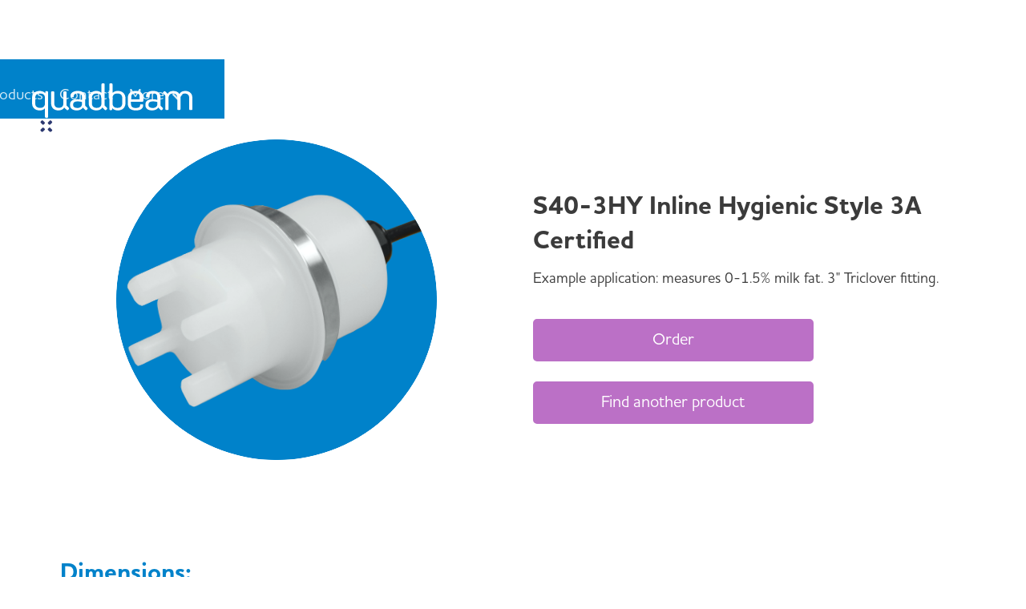

--- FILE ---
content_type: text/html
request_url: https://www.quadbeam.com/products/s40-3hy-inline-hygienic-style-3a-certified
body_size: 6298
content:
<!DOCTYPE html><!-- Last Published: Fri Aug 29 2025 10:45:53 GMT+0000 (Coordinated Universal Time) --><html data-wf-domain="www.quadbeam.com" data-wf-page="5fd69430eb2fea084b86088d" data-wf-site="5fd668f56bf66f80169ee05d" lang="en" data-wf-collection="5fd69430eb2fea132186088b" data-wf-item-slug="s40-3hy-inline-hygienic-style-3a-certified"><head><meta charset="utf-8"/><title>S40-3HY Inline Hygienic Style 3A Certified | Quadbeam</title><meta content="Example application: measures 0-1.5% milk fat. 3&quot; Triclover fitting." name="description"/><meta content="width=device-width, initial-scale=1" name="viewport"/><link href="https://cdn.prod.website-files.com/5fd668f56bf66f80169ee05d/css/quadbeam.shared.e8a65355d.css" rel="stylesheet" type="text/css"/><link href="https://fonts.googleapis.com" rel="preconnect"/><link href="https://fonts.gstatic.com" rel="preconnect" crossorigin="anonymous"/><script src="https://ajax.googleapis.com/ajax/libs/webfont/1.6.26/webfont.js" type="text/javascript"></script><script type="text/javascript">WebFont.load({  google: {    families: ["Montserrat:100,100italic,200,200italic,300,300italic,400,400italic,500,500italic,600,600italic,700,700italic,800,800italic,900,900italic"]  }});</script><script src="https://use.typekit.net/prx7ipl.js" type="text/javascript"></script><script type="text/javascript">try{Typekit.load();}catch(e){}</script><script type="text/javascript">!function(o,c){var n=c.documentElement,t=" w-mod-";n.className+=t+"js",("ontouchstart"in o||o.DocumentTouch&&c instanceof DocumentTouch)&&(n.className+=t+"touch")}(window,document);</script><link href="https://cdn.prod.website-files.com/5fd668f56bf66f80169ee05d/5fd6bd1564af14533353e24d_Quadbeam-01.png" rel="shortcut icon" type="image/x-icon"/><link href="https://cdn.prod.website-files.com/5fd668f56bf66f80169ee05d/5fd6bd5c7684da5174bfb689_Quadbeam-01.png" rel="apple-touch-icon"/><link href="https://quadbeam.com//products/s40-3hy-inline-hygienic-style-3a-certified" rel="canonical"/><script async="" src="https://www.googletagmanager.com/gtag/js?id=G-BLQ2PNLJ1G"></script><script type="text/javascript">window.dataLayer = window.dataLayer || [];function gtag(){dataLayer.push(arguments);}gtag('set', 'developer_id.dZGVlNj', true);gtag('js', new Date());gtag('config', 'G-BLQ2PNLJ1G');</script>
<style>
  
::selection {

   background: #0082ca; /* WebKit/Blink Browsers */

color: #fff;

}

::-moz-selection {

   background: #0082ca; /* Gecko Browsers */

}

</style>


<script id="jetboost-script" type="text/javascript"> window.JETBOOST_SITE_ID = "ckixu56ycy2iv07224iks3xlo"; (function() { d = document; s = d.createElement("script"); s.src = "https://cdn.jetboost.io/jetboost.js"; s.async = 1; d.getElementsByTagName("head")[0].appendChild(s); })(); </script></head><body><div class="page-wrapper"><div data-collapse="medium" data-animation="default" data-duration="400" data-easing="ease" data-easing2="ease" role="banner" class="nav-bar w-nav"><nav class="container-nav"><a href="/" class="brand w-nav-brand"><img src="https://cdn.prod.website-files.com/5fd668f56bf66f80169ee05d/5fd6bb4f56f666713dd482c3_Quadbeam%20logo%20new%20white.svg" width="200" alt="Resonance Logo"/></a><nav role="navigation" class="nav-menu w-nav-menu"><div class="nav-wrapper"><a href="/" class="nav-link w-button">Home</a><a href="/why-quadbeam" class="nav-link w-button">Why Quadbeam?</a><a href="/sustainability" class="nav-link w-button">Sustainability</a><a href="/simplicity" class="nav-link w-button">Simplicity</a><a href="/technology" class="nav-link w-button">Technology</a><div data-hover="false" data-delay="0" class="w-dropdown"><div class="nav-link dropdown w-dropdown-toggle"><div class="icon-2 w-icon-dropdown-toggle"></div><div>Industries</div></div><nav class="dropdown-list w-dropdown-list"><a href="/industries/dairy" class="nav-link w-button">Dairy</a><a href="/industries/food-production" class="nav-link w-button">Food Production</a><a href="/industries/mining" class="nav-link w-button">Mining</a><a href="/phathom" target="_blank" class="nav-link w-button">Stormwater</a><a href="/industries/waster-water" class="nav-link w-button">Waste Water</a><a href="/industries/other" class="nav-link w-button">Other</a></nav></div><a href="/products" class="nav-link w-button">Products</a><a href="/distributors" class="nav-link w-button">Contact</a><div data-hover="false" data-delay="0" class="w-dropdown"><div class="nav-link dropdown w-dropdown-toggle"><div class="icon-2 w-icon-dropdown-toggle"></div><div>More</div></div><nav class="dropdown-list w-dropdown-list"><a href="/blog" class="nav-link w-button">Blog</a><a href="/support" class="nav-link w-button">Support</a><a href="/about" class="nav-link w-button">About Us</a><a href="/application" class="nav-link w-button">Applications</a></nav></div></div></nav><div class="menu-button w-nav-button"><div class="icon w-icon-nav-menu"></div></div></nav></div><div id="top" class="section"><div class="centered-wrapper"><div class="w-layout-grid grid-6"><div id="w-node-_13614bd2-cfdc-5e58-8ef3-8e31a185bf3f-4b86088d" class="content product"><img loading="eager" alt="S40-3HY Inline Hygienic Style 3A Certified" src="https://cdn.prod.website-files.com/5fd668f56bf66f33b79ee062/5fd9a44662882ae6280b2f17_S40_3HY.png" sizes="100vw" srcset="https://cdn.prod.website-files.com/5fd668f56bf66f33b79ee062/5fd9a44662882ae6280b2f17_S40_3HY-p-500.png 500w, https://cdn.prod.website-files.com/5fd668f56bf66f33b79ee062/5fd9a44662882ae6280b2f17_S40_3HY-p-800.png 800w, https://cdn.prod.website-files.com/5fd668f56bf66f33b79ee062/5fd9a44662882ae6280b2f17_S40_3HY-p-1080.png 1080w, https://cdn.prod.website-files.com/5fd668f56bf66f33b79ee062/5fd9a44662882ae6280b2f17_S40_3HY-p-1600.png 1600w, https://cdn.prod.website-files.com/5fd668f56bf66f33b79ee062/5fd9a44662882ae6280b2f17_S40_3HY.png 1730w" class="cover"/><img src="https://cdn.prod.website-files.com/5fd668f56bf66f80169ee05d/5fd6941e9165365c0b80bf8a_Intersection%20101.svg" loading="eager" alt="" class="background-circle"/></div><div id="w-node-_13614bd2-cfdc-5e58-8ef3-8e31a185bf41-4b86088d" class="content"><h1 class="small-h1">S40-3HY Inline Hygienic Style 3A Certified</h1><p>Example application: measures 0-1.5% milk fat. 3&quot; Triclover fitting. </p><div class="top-margin _25"><a data-w-id="13614bd2-cfdc-5e58-8ef3-8e31a185bf45" href="#" class="standard-button w-button">Order</a></div><div class="top-margin _25"><a href="/products" class="standard-button w-button">Find another product</a></div></div></div><div class="top-margin _100"><h3 class="blue">Dimensions:</h3><img loading="eager" alt="S40-3HY Inline Hygienic Style 3A Certified" src="https://cdn.prod.website-files.com/5fd668f56bf66f33b79ee062/5fdab108c056a5e929ce6e03_S40_3HY%20diag%20copy.png" sizes="100vw" srcset="https://cdn.prod.website-files.com/5fd668f56bf66f33b79ee062/5fdab108c056a5e929ce6e03_S40_3HY%20diag%20copy-p-500.png 500w, https://cdn.prod.website-files.com/5fd668f56bf66f33b79ee062/5fdab108c056a5e929ce6e03_S40_3HY%20diag%20copy-p-800.png 800w, https://cdn.prod.website-files.com/5fd668f56bf66f33b79ee062/5fdab108c056a5e929ce6e03_S40_3HY%20diag%20copy.png 1100w" class="_100"/></div></div></div><div class="section lighter-blue"><div class="centered-wrapper"><div class="w-layout-grid grid-6"><div id="w-node-_598397b7-5754-c154-4f47-d8edf90b45b7-4b86088d" class="content"><h3>Key features:</h3></div></div><div class="collection-list-wrapper w-dyn-list"><div role="list" class="grid-four w-dyn-items"><div role="listitem" class="w-dyn-item"><div class="content center-align"><img src="https://cdn.prod.website-files.com/5fd668f56bf66f33b79ee062/600f219c2f314b7eead4dc80_Self-compensating%20icon.svg" alt="" loading="lazy" class="icon"/><h4>Self-compensating</h4><p class="black">Multi-beam sensor, virtually eliminates drift due to contamination or electronic ageing.</p></div></div><div role="listitem" class="w-dyn-item"><div class="content center-align"><img src="https://cdn.prod.website-files.com/5fd668f56bf66f33b79ee062/600f2190fa0c26589412e868_One-piece%20body%20icon.svg" alt="" loading="lazy" class="icon"/><h4>One-piece body</h4><p class="black">No lenses to leak, glass-free design.</p></div></div><div role="listitem" class="w-dyn-item"><div class="content center-align"><img src="https://cdn.prod.website-files.com/5fd668f56bf66f33b79ee062/600f220e3d94405e722f55ba_settings.svg" alt="" loading="lazy" class="icon"/><h4>Simple to use</h4><p class="black">Simple user interface</p></div></div><div role="listitem" class="w-dyn-item"><div class="content center-align"><img src="https://cdn.prod.website-files.com/5fd668f56bf66f33b79ee062/600f2068ca53f89388093415_Reliable.svg" alt="" loading="lazy" class="icon"/><h4>Reliable</h4><p class="black">Accurate, repeatable &amp; reliable.</p></div></div></div></div></div></div><div class="section"><div class="centered-wrapper"><div class="w-layout-grid grid-6"><div id="w-node-_8d2b061b-3fe6-60b1-f034-e05886c9469e-4b86088d" class="content top-align"><h3 class="blue"></h3><img loading="eager" alt="S40-3HY Inline Hygienic Style 3A Certified" src="https://cdn.prod.website-files.com/5fd668f56bf66f33b79ee062/603303dcf889c55c853c5b89_S40%20Hyg.svg" class="_100"/></div><div id="w-node-_57beea13-7b22-1f14-7a63-e8b218b870a3-4b86088d" class="content top-align"><h3 class="blue">Example applications:</h3><div class="application-examples"><div class="small-rich-text w-richtext"><h4>Hygienic style sensors are designed for installation directly into food product lines where CIP cleaning is used.</h4><p>Low concentrations of milk fat, monitoring CIP return, heat exchanger breakthrough, filtration monitoring, solids content. </p></div></div></div></div></div></div><div class="section lighter-blue"><div class="centered-wrapper"><div class="w-layout-grid grid-6"><div id="w-node-c2373932-1318-5ee1-d75c-17926c419c83-4b86088d" class="content top-align"><h3 class="blue">Further specifications:</h3><div class="small-rich-text-copy w-richtext"><h4>Accuracy </h4><p>+/- 2% of reading </p><h4>Repeatability </h4><p>+/- 1% of reading </p><h4>Temperature </h4><p>0 to 85°C operating range </p><h4>Pressure </h4><p>10 Bar </p><h4>Cable</h4><p>Polyurethane-covered cable rated to 95°C. Extension cables can be supplied to extend the cable up to 50m. </p><h4>Transmitter </h4><p>Quadbeam MXD75 or MXD73 </p><h4>Body Style </h4><p>Hygienic Style Body with 3” Triclover fitting</p></div></div><div id="w-node-c2373932-1318-5ee1-d75c-17926c419c87-4b86088d" class="content top-align"><h3 class="blue"> </h3><div class="small-rich-text-copy w-richtext"><h4>Wave Length </h4><p>880nm - Standard. Other wave lengths available </p><h4>Body Material </h4><p>PP - Polypropylene </p><h4>Cable </h4><p>10m - Both immersion and hygienic sensors are supplied with a 10m cable as standard. Other lengths available </p><h4>Connector </h4><p>NC- No Connector. Cores stripped and crimped for direct connection with the MXD Transmitters CA - Amphenol Connector. For use with Hygienic sensors using extension cables. </p><p>Sample model no; S40-3HY-880-PP-10-NC </p><p>‍</p></div></div></div><div class="top-margin"><div class="w-layout-grid grid-6"><div id="w-node-_4f993fcb-e642-959e-cc98-77656232bc13-4b86088d" class="content top-align"><a data-w-id="e13f15d4-e781-ae32-5b3d-891425fa9374" href="#" class="standard-button w-button">Order</a></div><div id="w-node-bd5ec750-5a99-2b49-ab75-76fa092c5b2b-4b86088d" class="content top-align"><a href="#top" class="standard-button w-button">Back to top</a></div><div id="w-node-ddb966be-1c28-6aab-83e6-400862b87bd8-4b86088d" class="content top-align"><a href="https://cdn.prod.website-files.com/5fd668f56bf66f33b79ee062/60400595e9d40e65b66516fd_S40-3HY.pdf" class="standard-button w-button">Download PDF</a></div></div></div></div></div><div class="section footer"><div class="centered-wrapper"><div class="content _100-width"><div class="w-layout-grid footer-grid"><a href="/" class="footer-link w-button">Home</a><a href="/why-quadbeam" class="footer-link w-button">Why Quadbeam?</a><a href="/sustainability" id="w-node-_8578b7fe-3b59-1697-b2f7-947591cd8018-83b00b7e" class="footer-link w-button">Sustainability</a><a href="/simplicity" id="w-node-_83c7c021-c3ac-f0c6-0050-80b183b00b8a-83b00b7e" class="footer-link w-button">Simplicity</a><a href="/technology" class="footer-link w-button">Technology</a><a href="/application" class="footer-link w-button">Industries</a><a href="/distributors" class="footer-link w-button">Contact</a><a href="/products" class="footer-link w-button">Products</a><a href="/support" class="footer-link w-button">Support</a></div><div class="footer-container bottom-section"><div class="copyright-div"><div><div>© 2020 All rights reserved. Quadbeam Technologies Limited</div></div><div><div>10/16 Alpito Place, Pukekohe, Auckland 2120, New Zealand</div></div><div class="information-div"><a href="/legal/privacy-policy" class="footer-link-2 information">Privacy Policy</a><div class="footer-information-separator w-hidden-tiny"></div><a href="/legal/cookies-notice" class="footer-link-2 information">Cookie Policy</a><div class="footer-information-separator w-hidden-tiny"></div><a href="/legal/terms-of-use" class="footer-link-2 information">Website Terms of Use</a></div></div><div class="creator-div"><div>Website design, branding and strategy: <a href="https://www.resonanceconsulting.co.nz/" target="_blank" class="neon-hive">Resonance Strategy and Marketing</a></div><div>Website engineering: <a href="https://www.neonhive.co.nz/?utm_source=referral&amp;utm_medium=phathom" target="_blank" class="neon-hive">Neon Hive</a></div></div></div></div></div></div></div><div id="explore" style="display:none" class="enquiry"><div class="centered-wrapper-2"><div class="w-layout-grid grid-6-2"><div id="w-node-_02db7443-6fc4-a40b-e8ee-586d253c0676-4b86088d" data-w-id="02db7443-6fc4-a40b-e8ee-586d253c0676" style="opacity:0" class="content-2 centered"></div></div></div><div class="enquiry-wrapper"><div class="content-2"><div class="form-wrapper"><div class="form-block-2 no-border w-form"><form id="wf-form-Product-Enquiry" name="wf-form-Product-Enquiry" data-name="Product Enquiry" redirect="/success" data-redirect="/success" method="get" data-wf-page-id="5fd69430eb2fea084b86088d" data-wf-element-id="02db7443-6fc4-a40b-e8ee-586d253c0650"><h2>Send Enquiry</h2><div class="w-layout-grid grid-form-container"><div id="w-node-_02db7443-6fc4-a40b-e8ee-586d253c0654-4b86088d" class="first-name-wrapper"><input class="text-field-2 w-input" maxlength="256" name="Name" data-name="Name" placeholder="Full Name*" type="text" id="Name" required=""/></div><div id="w-node-_7521c5e5-d2b8-8cbb-c48f-a21553c8a1e2-4b86088d" class="email-wrapper"><input class="text-field-2 w-input" maxlength="256" name="Company-Name" data-name="Company Name" placeholder="Company Name" type="text" id="Company-Name"/></div><div id="w-node-_02db7443-6fc4-a40b-e8ee-586d253c0656-4b86088d" class="phone-number-wrapper"><input class="text-field-2 w-input" maxlength="256" name="Phone-Number" data-name="Phone Number" placeholder="Phone Number*" type="tel" id="Phone-Number" required=""/></div><div id="w-node-_02db7443-6fc4-a40b-e8ee-586d253c0658-4b86088d" class="email-wrapper"><input class="text-field-2 w-input" maxlength="256" name="Email" data-name="Email" placeholder="Email Address*" type="email" id="Email" required=""/></div><div id="w-node-_02db7443-6fc4-a40b-e8ee-586d253c065a-4b86088d" class="message-wrapper"><textarea data-name="Message" maxlength="5000" placeholder="Your Message" name="Message" id="field" class="text-area w-input"></textarea><label class="w-checkbox checkbox-field"><div class="w-checkbox-input w-checkbox-input--inputType-custom checkbox w--redirected-checked"></div><input type="checkbox" id="Newsletter Subscription" name="Newsletter-Subscription" data-name="Newsletter Subscription" style="opacity:0;position:absolute;z-index:-1" checked=""/><span for="Newsletter-Subscription" class="w-form-label">Subscribe to our newsletter.</span></label><div class="horizontal-wrapper"><div class="card-image-holder small"><img loading="eager" alt="" src="https://cdn.prod.website-files.com/5fd668f56bf66f33b79ee062/5fd9a44662882ae6280b2f17_S40_3HY.png" sizes="100vw" srcset="https://cdn.prod.website-files.com/5fd668f56bf66f33b79ee062/5fd9a44662882ae6280b2f17_S40_3HY-p-500.png 500w, https://cdn.prod.website-files.com/5fd668f56bf66f33b79ee062/5fd9a44662882ae6280b2f17_S40_3HY-p-800.png 800w, https://cdn.prod.website-files.com/5fd668f56bf66f33b79ee062/5fd9a44662882ae6280b2f17_S40_3HY-p-1080.png 1080w, https://cdn.prod.website-files.com/5fd668f56bf66f33b79ee062/5fd9a44662882ae6280b2f17_S40_3HY-p-1600.png 1600w, https://cdn.prod.website-files.com/5fd668f56bf66f33b79ee062/5fd9a44662882ae6280b2f17_S40_3HY.png 1730w" class="card-image"/><img src="https://cdn.prod.website-files.com/5fd668f56bf66f80169ee05d/5fd6941e9165365c0b80bf8a_Intersection%20101.svg" loading="eager" alt="" class="background-circle"/></div><div><h4>S40-3HY Inline Hygienic Style 3A Certified</h4><p>Example application: measures 0-1.5% milk fat. 3&quot; Triclover fitting. </p></div></div></div></div><input type="submit" data-wait="Please wait..." class="standard-button w-button" value="Submit Enquiry"/><div class="hidden-field w-embed w-script"><script type="text/javascript" language="JavaScript"><!--

// Parse the URL
function getParameterByName(name) {
    name = name.replace(/[\[]/, "\\[").replace(/[\]]/, "\\]");
    var regex = new RegExp("[\\?&]" + name + "=([^&#]*)"),
        results = regex.exec(location.search);
    return results === null ? "" : decodeURIComponent(results[1].replace(/\+/g, " "));
}
// Give the URL parameters variable names
var source = getParameterByName('utm_source');
var medium = getParameterByName('utm_medium');
var campaign = getParameterByName('utm_campaign');
var term = getParameterByName('utm_term');
var content = getParameterByName('utm_content');

 
// Add content to form field
document.write('<input ');
document.write('   type="hidden" ');
document.write('   name="utm_source" ');
document.write('   value="' + source + '">');

document.write('<input ');
document.write('   type="hidden" ');
document.write('   name="utm_medium" ');
document.write('   value="' + medium + '">');

document.write('<input ');
document.write('   type="hidden" ');
document.write('   name="utm_campaign" ');
document.write('   value="' + campaign + '">');

document.write('<input ');
document.write('   type="hidden" ');
document.write('   name="utm_term" ');
document.write('   value="' + term + '">');

document.write('<input ');
document.write('   type="hidden" ');
document.write('   name="utm_content" ');
document.write('   value="' + content + '">');

document.write('<input ');
document.write('   type="hidden" ');
document.write('   name="Page Enquiry Made On" ');
document.write('   value="' + document.URL + '">');

document.write('<input ');
document.write('   type="hidden" ');
document.write('   name="Page Name" ');
document.write('   value="' + document.title + '">');

// Create IP Address Field
document.write('<input ');
document.write('   type="hidden" ');
document.write('   name="IP Address" ');
document.write('   id="nipAddress">');

// Set the value of the field
const ipFormInput = document.getElementById('nipAddress');

  fetch('https://api.ipify.org?format=json')
    .then((response) => { return response.json() })
    .then((json) => {
    let ip = json.ip;
    ipFormInput.value = ip;
  })
    .catch((err) => { console.log(`Error getting IP Address: ${err}`) })


// Retrieve Hubspot Cookie
window.getCookie = function(name) {
  var match = document.cookie.match(new RegExp('(^| )' + name + '=([^;]+)'));
  if (match) return match[2];
}

document.write('<input ');
document.write('   type="hidden" ');
document.write('   name="hutk" ');
document.write('   value="' + getCookie("hubspotutk") + '">');

//--></script></div><div data-w-id="02db7443-6fc4-a40b-e8ee-586d253c066b" class="exit"><div>x</div></div></form><div class="w-form-done"><div>Thank you! Your submission has been received!</div></div><div class="w-form-fail"><div>Something went wrong while submitting the form.</div></div></div></div></div></div></div><script src="https://d3e54v103j8qbb.cloudfront.net/js/jquery-3.5.1.min.dc5e7f18c8.js?site=5fd668f56bf66f80169ee05d" type="text/javascript" integrity="sha256-9/aliU8dGd2tb6OSsuzixeV4y/faTqgFtohetphbbj0=" crossorigin="anonymous"></script><script src="https://cdn.prod.website-files.com/5fd668f56bf66f80169ee05d/js/quadbeam.schunk.36b8fb49256177c8.js" type="text/javascript"></script><script src="https://cdn.prod.website-files.com/5fd668f56bf66f80169ee05d/js/quadbeam.schunk.039ed449019d8266.js" type="text/javascript"></script><script src="https://cdn.prod.website-files.com/5fd668f56bf66f80169ee05d/js/quadbeam.schunk.e7138827157e2f3f.js" type="text/javascript"></script><script src="https://cdn.prod.website-files.com/5fd668f56bf66f80169ee05d/js/quadbeam.schunk.b4435221be879eb3.js" type="text/javascript"></script><script src="https://cdn.prod.website-files.com/5fd668f56bf66f80169ee05d/js/quadbeam.61518e1f.894f5b4c0a4b8dcb.js" type="text/javascript"></script>
</body></html>

--- FILE ---
content_type: text/css
request_url: https://cdn.prod.website-files.com/5fd668f56bf66f80169ee05d/css/quadbeam.shared.e8a65355d.css
body_size: 26612
content:
html {
  -webkit-text-size-adjust: 100%;
  -ms-text-size-adjust: 100%;
  font-family: sans-serif;
}

body {
  margin: 0;
}

article, aside, details, figcaption, figure, footer, header, hgroup, main, menu, nav, section, summary {
  display: block;
}

audio, canvas, progress, video {
  vertical-align: baseline;
  display: inline-block;
}

audio:not([controls]) {
  height: 0;
  display: none;
}

[hidden], template {
  display: none;
}

a {
  background-color: #0000;
}

a:active, a:hover {
  outline: 0;
}

abbr[title] {
  border-bottom: 1px dotted;
}

b, strong {
  font-weight: bold;
}

dfn {
  font-style: italic;
}

h1 {
  margin: .67em 0;
  font-size: 2em;
}

mark {
  color: #000;
  background: #ff0;
}

small {
  font-size: 80%;
}

sub, sup {
  vertical-align: baseline;
  font-size: 75%;
  line-height: 0;
  position: relative;
}

sup {
  top: -.5em;
}

sub {
  bottom: -.25em;
}

img {
  border: 0;
}

svg:not(:root) {
  overflow: hidden;
}

hr {
  box-sizing: content-box;
  height: 0;
}

pre {
  overflow: auto;
}

code, kbd, pre, samp {
  font-family: monospace;
  font-size: 1em;
}

button, input, optgroup, select, textarea {
  color: inherit;
  font: inherit;
  margin: 0;
}

button {
  overflow: visible;
}

button, select {
  text-transform: none;
}

button, html input[type="button"], input[type="reset"] {
  -webkit-appearance: button;
  cursor: pointer;
}

button[disabled], html input[disabled] {
  cursor: default;
}

button::-moz-focus-inner, input::-moz-focus-inner {
  border: 0;
  padding: 0;
}

input {
  line-height: normal;
}

input[type="checkbox"], input[type="radio"] {
  box-sizing: border-box;
  padding: 0;
}

input[type="number"]::-webkit-inner-spin-button, input[type="number"]::-webkit-outer-spin-button {
  height: auto;
}

input[type="search"] {
  -webkit-appearance: none;
}

input[type="search"]::-webkit-search-cancel-button, input[type="search"]::-webkit-search-decoration {
  -webkit-appearance: none;
}

legend {
  border: 0;
  padding: 0;
}

textarea {
  overflow: auto;
}

optgroup {
  font-weight: bold;
}

table {
  border-collapse: collapse;
  border-spacing: 0;
}

td, th {
  padding: 0;
}

@font-face {
  font-family: webflow-icons;
  src: url("[data-uri]") format("truetype");
  font-weight: normal;
  font-style: normal;
}

[class^="w-icon-"], [class*=" w-icon-"] {
  speak: none;
  font-variant: normal;
  text-transform: none;
  -webkit-font-smoothing: antialiased;
  -moz-osx-font-smoothing: grayscale;
  font-style: normal;
  font-weight: normal;
  line-height: 1;
  font-family: webflow-icons !important;
}

.w-icon-slider-right:before {
  content: "";
}

.w-icon-slider-left:before {
  content: "";
}

.w-icon-nav-menu:before {
  content: "";
}

.w-icon-arrow-down:before, .w-icon-dropdown-toggle:before {
  content: "";
}

.w-icon-file-upload-remove:before {
  content: "";
}

.w-icon-file-upload-icon:before {
  content: "";
}

* {
  box-sizing: border-box;
}

html {
  height: 100%;
}

body {
  color: #333;
  background-color: #fff;
  min-height: 100%;
  margin: 0;
  font-family: Arial, sans-serif;
  font-size: 14px;
  line-height: 20px;
}

img {
  vertical-align: middle;
  max-width: 100%;
  display: inline-block;
}

html.w-mod-touch * {
  background-attachment: scroll !important;
}

.w-block {
  display: block;
}

.w-inline-block {
  max-width: 100%;
  display: inline-block;
}

.w-clearfix:before, .w-clearfix:after {
  content: " ";
  grid-area: 1 / 1 / 2 / 2;
  display: table;
}

.w-clearfix:after {
  clear: both;
}

.w-hidden {
  display: none;
}

.w-button {
  color: #fff;
  line-height: inherit;
  cursor: pointer;
  background-color: #3898ec;
  border: 0;
  border-radius: 0;
  padding: 9px 15px;
  text-decoration: none;
  display: inline-block;
}

input.w-button {
  -webkit-appearance: button;
}

html[data-w-dynpage] [data-w-cloak] {
  color: #0000 !important;
}

.w-code-block {
  margin: unset;
}

pre.w-code-block code {
  all: inherit;
}

.w-optimization {
  display: contents;
}

.w-webflow-badge, .w-webflow-badge > img {
  box-sizing: unset;
  width: unset;
  height: unset;
  max-height: unset;
  max-width: unset;
  min-height: unset;
  min-width: unset;
  margin: unset;
  padding: unset;
  float: unset;
  clear: unset;
  border: unset;
  border-radius: unset;
  background: unset;
  background-image: unset;
  background-position: unset;
  background-size: unset;
  background-repeat: unset;
  background-origin: unset;
  background-clip: unset;
  background-attachment: unset;
  background-color: unset;
  box-shadow: unset;
  transform: unset;
  direction: unset;
  font-family: unset;
  font-weight: unset;
  color: unset;
  font-size: unset;
  line-height: unset;
  font-style: unset;
  font-variant: unset;
  text-align: unset;
  letter-spacing: unset;
  -webkit-text-decoration: unset;
  text-decoration: unset;
  text-indent: unset;
  text-transform: unset;
  list-style-type: unset;
  text-shadow: unset;
  vertical-align: unset;
  cursor: unset;
  white-space: unset;
  word-break: unset;
  word-spacing: unset;
  word-wrap: unset;
  transition: unset;
}

.w-webflow-badge {
  white-space: nowrap;
  cursor: pointer;
  box-shadow: 0 0 0 1px #0000001a, 0 1px 3px #0000001a;
  visibility: visible !important;
  opacity: 1 !important;
  z-index: 2147483647 !important;
  color: #aaadb0 !important;
  overflow: unset !important;
  background-color: #fff !important;
  border-radius: 3px !important;
  width: auto !important;
  height: auto !important;
  margin: 0 !important;
  padding: 6px !important;
  font-size: 12px !important;
  line-height: 14px !important;
  text-decoration: none !important;
  display: inline-block !important;
  position: fixed !important;
  inset: auto 12px 12px auto !important;
  transform: none !important;
}

.w-webflow-badge > img {
  position: unset;
  visibility: unset !important;
  opacity: 1 !important;
  vertical-align: middle !important;
  display: inline-block !important;
}

h1, h2, h3, h4, h5, h6 {
  margin-bottom: 10px;
  font-weight: bold;
}

h1 {
  margin-top: 20px;
  font-size: 38px;
  line-height: 44px;
}

h2 {
  margin-top: 20px;
  font-size: 32px;
  line-height: 36px;
}

h3 {
  margin-top: 20px;
  font-size: 24px;
  line-height: 30px;
}

h4 {
  margin-top: 10px;
  font-size: 18px;
  line-height: 24px;
}

h5 {
  margin-top: 10px;
  font-size: 14px;
  line-height: 20px;
}

h6 {
  margin-top: 10px;
  font-size: 12px;
  line-height: 18px;
}

p {
  margin-top: 0;
  margin-bottom: 10px;
}

blockquote {
  border-left: 5px solid #e2e2e2;
  margin: 0 0 10px;
  padding: 10px 20px;
  font-size: 18px;
  line-height: 22px;
}

figure {
  margin: 0 0 10px;
}

figcaption {
  text-align: center;
  margin-top: 5px;
}

ul, ol {
  margin-top: 0;
  margin-bottom: 10px;
  padding-left: 40px;
}

.w-list-unstyled {
  padding-left: 0;
  list-style: none;
}

.w-embed:before, .w-embed:after {
  content: " ";
  grid-area: 1 / 1 / 2 / 2;
  display: table;
}

.w-embed:after {
  clear: both;
}

.w-video {
  width: 100%;
  padding: 0;
  position: relative;
}

.w-video iframe, .w-video object, .w-video embed {
  border: none;
  width: 100%;
  height: 100%;
  position: absolute;
  top: 0;
  left: 0;
}

fieldset {
  border: 0;
  margin: 0;
  padding: 0;
}

button, [type="button"], [type="reset"] {
  cursor: pointer;
  -webkit-appearance: button;
  border: 0;
}

.w-form {
  margin: 0 0 15px;
}

.w-form-done {
  text-align: center;
  background-color: #ddd;
  padding: 20px;
  display: none;
}

.w-form-fail {
  background-color: #ffdede;
  margin-top: 10px;
  padding: 10px;
  display: none;
}

label {
  margin-bottom: 5px;
  font-weight: bold;
  display: block;
}

.w-input, .w-select {
  color: #333;
  vertical-align: middle;
  background-color: #fff;
  border: 1px solid #ccc;
  width: 100%;
  height: 38px;
  margin-bottom: 10px;
  padding: 8px 12px;
  font-size: 14px;
  line-height: 1.42857;
  display: block;
}

.w-input::placeholder, .w-select::placeholder {
  color: #999;
}

.w-input:focus, .w-select:focus {
  border-color: #3898ec;
  outline: 0;
}

.w-input[disabled], .w-select[disabled], .w-input[readonly], .w-select[readonly], fieldset[disabled] .w-input, fieldset[disabled] .w-select {
  cursor: not-allowed;
}

.w-input[disabled]:not(.w-input-disabled), .w-select[disabled]:not(.w-input-disabled), .w-input[readonly], .w-select[readonly], fieldset[disabled]:not(.w-input-disabled) .w-input, fieldset[disabled]:not(.w-input-disabled) .w-select {
  background-color: #eee;
}

textarea.w-input, textarea.w-select {
  height: auto;
}

.w-select {
  background-color: #f3f3f3;
}

.w-select[multiple] {
  height: auto;
}

.w-form-label {
  cursor: pointer;
  margin-bottom: 0;
  font-weight: normal;
  display: inline-block;
}

.w-radio {
  margin-bottom: 5px;
  padding-left: 20px;
  display: block;
}

.w-radio:before, .w-radio:after {
  content: " ";
  grid-area: 1 / 1 / 2 / 2;
  display: table;
}

.w-radio:after {
  clear: both;
}

.w-radio-input {
  float: left;
  margin: 3px 0 0 -20px;
  line-height: normal;
}

.w-file-upload {
  margin-bottom: 10px;
  display: block;
}

.w-file-upload-input {
  opacity: 0;
  z-index: -100;
  width: .1px;
  height: .1px;
  position: absolute;
  overflow: hidden;
}

.w-file-upload-default, .w-file-upload-uploading, .w-file-upload-success {
  color: #333;
  display: inline-block;
}

.w-file-upload-error {
  margin-top: 10px;
  display: block;
}

.w-file-upload-default.w-hidden, .w-file-upload-uploading.w-hidden, .w-file-upload-error.w-hidden, .w-file-upload-success.w-hidden {
  display: none;
}

.w-file-upload-uploading-btn {
  cursor: pointer;
  background-color: #fafafa;
  border: 1px solid #ccc;
  margin: 0;
  padding: 8px 12px;
  font-size: 14px;
  font-weight: normal;
  display: flex;
}

.w-file-upload-file {
  background-color: #fafafa;
  border: 1px solid #ccc;
  flex-grow: 1;
  justify-content: space-between;
  margin: 0;
  padding: 8px 9px 8px 11px;
  display: flex;
}

.w-file-upload-file-name {
  font-size: 14px;
  font-weight: normal;
  display: block;
}

.w-file-remove-link {
  cursor: pointer;
  width: auto;
  height: auto;
  margin-top: 3px;
  margin-left: 10px;
  padding: 3px;
  display: block;
}

.w-icon-file-upload-remove {
  margin: auto;
  font-size: 10px;
}

.w-file-upload-error-msg {
  color: #ea384c;
  padding: 2px 0;
  display: inline-block;
}

.w-file-upload-info {
  padding: 0 12px;
  line-height: 38px;
  display: inline-block;
}

.w-file-upload-label {
  cursor: pointer;
  background-color: #fafafa;
  border: 1px solid #ccc;
  margin: 0;
  padding: 8px 12px;
  font-size: 14px;
  font-weight: normal;
  display: inline-block;
}

.w-icon-file-upload-icon, .w-icon-file-upload-uploading {
  width: 20px;
  margin-right: 8px;
  display: inline-block;
}

.w-icon-file-upload-uploading {
  height: 20px;
}

.w-container {
  max-width: 940px;
  margin-left: auto;
  margin-right: auto;
}

.w-container:before, .w-container:after {
  content: " ";
  grid-area: 1 / 1 / 2 / 2;
  display: table;
}

.w-container:after {
  clear: both;
}

.w-container .w-row {
  margin-left: -10px;
  margin-right: -10px;
}

.w-row:before, .w-row:after {
  content: " ";
  grid-area: 1 / 1 / 2 / 2;
  display: table;
}

.w-row:after {
  clear: both;
}

.w-row .w-row {
  margin-left: 0;
  margin-right: 0;
}

.w-col {
  float: left;
  width: 100%;
  min-height: 1px;
  padding-left: 10px;
  padding-right: 10px;
  position: relative;
}

.w-col .w-col {
  padding-left: 0;
  padding-right: 0;
}

.w-col-1 {
  width: 8.33333%;
}

.w-col-2 {
  width: 16.6667%;
}

.w-col-3 {
  width: 25%;
}

.w-col-4 {
  width: 33.3333%;
}

.w-col-5 {
  width: 41.6667%;
}

.w-col-6 {
  width: 50%;
}

.w-col-7 {
  width: 58.3333%;
}

.w-col-8 {
  width: 66.6667%;
}

.w-col-9 {
  width: 75%;
}

.w-col-10 {
  width: 83.3333%;
}

.w-col-11 {
  width: 91.6667%;
}

.w-col-12 {
  width: 100%;
}

.w-hidden-main {
  display: none !important;
}

@media screen and (max-width: 991px) {
  .w-container {
    max-width: 728px;
  }

  .w-hidden-main {
    display: inherit !important;
  }

  .w-hidden-medium {
    display: none !important;
  }

  .w-col-medium-1 {
    width: 8.33333%;
  }

  .w-col-medium-2 {
    width: 16.6667%;
  }

  .w-col-medium-3 {
    width: 25%;
  }

  .w-col-medium-4 {
    width: 33.3333%;
  }

  .w-col-medium-5 {
    width: 41.6667%;
  }

  .w-col-medium-6 {
    width: 50%;
  }

  .w-col-medium-7 {
    width: 58.3333%;
  }

  .w-col-medium-8 {
    width: 66.6667%;
  }

  .w-col-medium-9 {
    width: 75%;
  }

  .w-col-medium-10 {
    width: 83.3333%;
  }

  .w-col-medium-11 {
    width: 91.6667%;
  }

  .w-col-medium-12 {
    width: 100%;
  }

  .w-col-stack {
    width: 100%;
    left: auto;
    right: auto;
  }
}

@media screen and (max-width: 767px) {
  .w-hidden-main, .w-hidden-medium {
    display: inherit !important;
  }

  .w-hidden-small {
    display: none !important;
  }

  .w-row, .w-container .w-row {
    margin-left: 0;
    margin-right: 0;
  }

  .w-col {
    width: 100%;
    left: auto;
    right: auto;
  }

  .w-col-small-1 {
    width: 8.33333%;
  }

  .w-col-small-2 {
    width: 16.6667%;
  }

  .w-col-small-3 {
    width: 25%;
  }

  .w-col-small-4 {
    width: 33.3333%;
  }

  .w-col-small-5 {
    width: 41.6667%;
  }

  .w-col-small-6 {
    width: 50%;
  }

  .w-col-small-7 {
    width: 58.3333%;
  }

  .w-col-small-8 {
    width: 66.6667%;
  }

  .w-col-small-9 {
    width: 75%;
  }

  .w-col-small-10 {
    width: 83.3333%;
  }

  .w-col-small-11 {
    width: 91.6667%;
  }

  .w-col-small-12 {
    width: 100%;
  }
}

@media screen and (max-width: 479px) {
  .w-container {
    max-width: none;
  }

  .w-hidden-main, .w-hidden-medium, .w-hidden-small {
    display: inherit !important;
  }

  .w-hidden-tiny {
    display: none !important;
  }

  .w-col {
    width: 100%;
  }

  .w-col-tiny-1 {
    width: 8.33333%;
  }

  .w-col-tiny-2 {
    width: 16.6667%;
  }

  .w-col-tiny-3 {
    width: 25%;
  }

  .w-col-tiny-4 {
    width: 33.3333%;
  }

  .w-col-tiny-5 {
    width: 41.6667%;
  }

  .w-col-tiny-6 {
    width: 50%;
  }

  .w-col-tiny-7 {
    width: 58.3333%;
  }

  .w-col-tiny-8 {
    width: 66.6667%;
  }

  .w-col-tiny-9 {
    width: 75%;
  }

  .w-col-tiny-10 {
    width: 83.3333%;
  }

  .w-col-tiny-11 {
    width: 91.6667%;
  }

  .w-col-tiny-12 {
    width: 100%;
  }
}

.w-widget {
  position: relative;
}

.w-widget-map {
  width: 100%;
  height: 400px;
}

.w-widget-map label {
  width: auto;
  display: inline;
}

.w-widget-map img {
  max-width: inherit;
}

.w-widget-map .gm-style-iw {
  text-align: center;
}

.w-widget-map .gm-style-iw > button {
  display: none !important;
}

.w-widget-twitter {
  overflow: hidden;
}

.w-widget-twitter-count-shim {
  vertical-align: top;
  text-align: center;
  background: #fff;
  border: 1px solid #758696;
  border-radius: 3px;
  width: 28px;
  height: 20px;
  display: inline-block;
  position: relative;
}

.w-widget-twitter-count-shim * {
  pointer-events: none;
  -webkit-user-select: none;
  user-select: none;
}

.w-widget-twitter-count-shim .w-widget-twitter-count-inner {
  text-align: center;
  color: #999;
  font-family: serif;
  font-size: 15px;
  line-height: 12px;
  position: relative;
}

.w-widget-twitter-count-shim .w-widget-twitter-count-clear {
  display: block;
  position: relative;
}

.w-widget-twitter-count-shim.w--large {
  width: 36px;
  height: 28px;
}

.w-widget-twitter-count-shim.w--large .w-widget-twitter-count-inner {
  font-size: 18px;
  line-height: 18px;
}

.w-widget-twitter-count-shim:not(.w--vertical) {
  margin-left: 5px;
  margin-right: 8px;
}

.w-widget-twitter-count-shim:not(.w--vertical).w--large {
  margin-left: 6px;
}

.w-widget-twitter-count-shim:not(.w--vertical):before, .w-widget-twitter-count-shim:not(.w--vertical):after {
  content: " ";
  pointer-events: none;
  border: solid #0000;
  width: 0;
  height: 0;
  position: absolute;
  top: 50%;
  left: 0;
}

.w-widget-twitter-count-shim:not(.w--vertical):before {
  border-width: 4px;
  border-color: #75869600 #5d6c7b #75869600 #75869600;
  margin-top: -4px;
  margin-left: -9px;
}

.w-widget-twitter-count-shim:not(.w--vertical).w--large:before {
  border-width: 5px;
  margin-top: -5px;
  margin-left: -10px;
}

.w-widget-twitter-count-shim:not(.w--vertical):after {
  border-width: 4px;
  border-color: #fff0 #fff #fff0 #fff0;
  margin-top: -4px;
  margin-left: -8px;
}

.w-widget-twitter-count-shim:not(.w--vertical).w--large:after {
  border-width: 5px;
  margin-top: -5px;
  margin-left: -9px;
}

.w-widget-twitter-count-shim.w--vertical {
  width: 61px;
  height: 33px;
  margin-bottom: 8px;
}

.w-widget-twitter-count-shim.w--vertical:before, .w-widget-twitter-count-shim.w--vertical:after {
  content: " ";
  pointer-events: none;
  border: solid #0000;
  width: 0;
  height: 0;
  position: absolute;
  top: 100%;
  left: 50%;
}

.w-widget-twitter-count-shim.w--vertical:before {
  border-width: 5px;
  border-color: #5d6c7b #75869600 #75869600;
  margin-left: -5px;
}

.w-widget-twitter-count-shim.w--vertical:after {
  border-width: 4px;
  border-color: #fff #fff0 #fff0;
  margin-left: -4px;
}

.w-widget-twitter-count-shim.w--vertical .w-widget-twitter-count-inner {
  font-size: 18px;
  line-height: 22px;
}

.w-widget-twitter-count-shim.w--vertical.w--large {
  width: 76px;
}

.w-background-video {
  color: #fff;
  height: 500px;
  position: relative;
  overflow: hidden;
}

.w-background-video > video {
  object-fit: cover;
  z-index: -100;
  background-position: 50%;
  background-size: cover;
  width: 100%;
  height: 100%;
  margin: auto;
  position: absolute;
  inset: -100%;
}

.w-background-video > video::-webkit-media-controls-start-playback-button {
  -webkit-appearance: none;
  display: none !important;
}

.w-background-video--control {
  background-color: #0000;
  padding: 0;
  position: absolute;
  bottom: 1em;
  right: 1em;
}

.w-background-video--control > [hidden] {
  display: none !important;
}

.w-slider {
  text-align: center;
  clear: both;
  -webkit-tap-highlight-color: #0000;
  tap-highlight-color: #0000;
  background: #ddd;
  height: 300px;
  position: relative;
}

.w-slider-mask {
  z-index: 1;
  white-space: nowrap;
  height: 100%;
  display: block;
  position: relative;
  left: 0;
  right: 0;
  overflow: hidden;
}

.w-slide {
  vertical-align: top;
  white-space: normal;
  text-align: left;
  width: 100%;
  height: 100%;
  display: inline-block;
  position: relative;
}

.w-slider-nav {
  z-index: 2;
  text-align: center;
  -webkit-tap-highlight-color: #0000;
  tap-highlight-color: #0000;
  height: 40px;
  margin: auto;
  padding-top: 10px;
  position: absolute;
  inset: auto 0 0;
}

.w-slider-nav.w-round > div {
  border-radius: 100%;
}

.w-slider-nav.w-num > div {
  font-size: inherit;
  line-height: inherit;
  width: auto;
  height: auto;
  padding: .2em .5em;
}

.w-slider-nav.w-shadow > div {
  box-shadow: 0 0 3px #3336;
}

.w-slider-nav-invert {
  color: #fff;
}

.w-slider-nav-invert > div {
  background-color: #2226;
}

.w-slider-nav-invert > div.w-active {
  background-color: #222;
}

.w-slider-dot {
  cursor: pointer;
  background-color: #fff6;
  width: 1em;
  height: 1em;
  margin: 0 3px .5em;
  transition: background-color .1s, color .1s;
  display: inline-block;
  position: relative;
}

.w-slider-dot.w-active {
  background-color: #fff;
}

.w-slider-dot:focus {
  outline: none;
  box-shadow: 0 0 0 2px #fff;
}

.w-slider-dot:focus.w-active {
  box-shadow: none;
}

.w-slider-arrow-left, .w-slider-arrow-right {
  cursor: pointer;
  color: #fff;
  -webkit-tap-highlight-color: #0000;
  tap-highlight-color: #0000;
  -webkit-user-select: none;
  user-select: none;
  width: 80px;
  margin: auto;
  font-size: 40px;
  position: absolute;
  inset: 0;
  overflow: hidden;
}

.w-slider-arrow-left [class^="w-icon-"], .w-slider-arrow-right [class^="w-icon-"], .w-slider-arrow-left [class*=" w-icon-"], .w-slider-arrow-right [class*=" w-icon-"] {
  position: absolute;
}

.w-slider-arrow-left:focus, .w-slider-arrow-right:focus {
  outline: 0;
}

.w-slider-arrow-left {
  z-index: 3;
  right: auto;
}

.w-slider-arrow-right {
  z-index: 4;
  left: auto;
}

.w-icon-slider-left, .w-icon-slider-right {
  width: 1em;
  height: 1em;
  margin: auto;
  inset: 0;
}

.w-slider-aria-label {
  clip: rect(0 0 0 0);
  border: 0;
  width: 1px;
  height: 1px;
  margin: -1px;
  padding: 0;
  position: absolute;
  overflow: hidden;
}

.w-slider-force-show {
  display: block !important;
}

.w-dropdown {
  text-align: left;
  z-index: 900;
  margin-left: auto;
  margin-right: auto;
  display: inline-block;
  position: relative;
}

.w-dropdown-btn, .w-dropdown-toggle, .w-dropdown-link {
  vertical-align: top;
  color: #222;
  text-align: left;
  white-space: nowrap;
  margin-left: auto;
  margin-right: auto;
  padding: 20px;
  text-decoration: none;
  position: relative;
}

.w-dropdown-toggle {
  -webkit-user-select: none;
  user-select: none;
  cursor: pointer;
  padding-right: 40px;
  display: inline-block;
}

.w-dropdown-toggle:focus {
  outline: 0;
}

.w-icon-dropdown-toggle {
  width: 1em;
  height: 1em;
  margin: auto 20px auto auto;
  position: absolute;
  top: 0;
  bottom: 0;
  right: 0;
}

.w-dropdown-list {
  background: #ddd;
  min-width: 100%;
  display: none;
  position: absolute;
}

.w-dropdown-list.w--open {
  display: block;
}

.w-dropdown-link {
  color: #222;
  padding: 10px 20px;
  display: block;
}

.w-dropdown-link.w--current {
  color: #0082f3;
}

.w-dropdown-link:focus {
  outline: 0;
}

@media screen and (max-width: 767px) {
  .w-nav-brand {
    padding-left: 10px;
  }
}

.w-lightbox-backdrop {
  cursor: auto;
  letter-spacing: normal;
  text-indent: 0;
  text-shadow: none;
  text-transform: none;
  visibility: visible;
  white-space: normal;
  word-break: normal;
  word-spacing: normal;
  word-wrap: normal;
  color: #fff;
  text-align: center;
  z-index: 2000;
  opacity: 0;
  -webkit-user-select: none;
  -moz-user-select: none;
  -webkit-tap-highlight-color: transparent;
  background: #000000e6;
  outline: 0;
  font-family: Helvetica Neue, Helvetica, Ubuntu, Segoe UI, Verdana, sans-serif;
  font-size: 17px;
  font-style: normal;
  font-weight: 300;
  line-height: 1.2;
  list-style: disc;
  position: fixed;
  inset: 0;
  -webkit-transform: translate(0);
}

.w-lightbox-backdrop, .w-lightbox-container {
  -webkit-overflow-scrolling: touch;
  height: 100%;
  overflow: auto;
}

.w-lightbox-content {
  height: 100vh;
  position: relative;
  overflow: hidden;
}

.w-lightbox-view {
  opacity: 0;
  width: 100vw;
  height: 100vh;
  position: absolute;
}

.w-lightbox-view:before {
  content: "";
  height: 100vh;
}

.w-lightbox-group, .w-lightbox-group .w-lightbox-view, .w-lightbox-group .w-lightbox-view:before {
  height: 86vh;
}

.w-lightbox-frame, .w-lightbox-view:before {
  vertical-align: middle;
  display: inline-block;
}

.w-lightbox-figure {
  margin: 0;
  position: relative;
}

.w-lightbox-group .w-lightbox-figure {
  cursor: pointer;
}

.w-lightbox-img {
  width: auto;
  max-width: none;
  height: auto;
}

.w-lightbox-image {
  float: none;
  max-width: 100vw;
  max-height: 100vh;
  display: block;
}

.w-lightbox-group .w-lightbox-image {
  max-height: 86vh;
}

.w-lightbox-caption {
  text-align: left;
  text-overflow: ellipsis;
  white-space: nowrap;
  background: #0006;
  padding: .5em 1em;
  position: absolute;
  bottom: 0;
  left: 0;
  right: 0;
  overflow: hidden;
}

.w-lightbox-embed {
  width: 100%;
  height: 100%;
  position: absolute;
  inset: 0;
}

.w-lightbox-control {
  cursor: pointer;
  background-position: center;
  background-repeat: no-repeat;
  background-size: 24px;
  width: 4em;
  transition: all .3s;
  position: absolute;
  top: 0;
}

.w-lightbox-left {
  background-image: url("[data-uri]");
  display: none;
  bottom: 0;
  left: 0;
}

.w-lightbox-right {
  background-image: url("[data-uri]");
  display: none;
  bottom: 0;
  right: 0;
}

.w-lightbox-close {
  background-image: url("[data-uri]");
  background-size: 18px;
  height: 2.6em;
  right: 0;
}

.w-lightbox-strip {
  white-space: nowrap;
  padding: 0 1vh;
  line-height: 0;
  position: absolute;
  bottom: 0;
  left: 0;
  right: 0;
  overflow: auto hidden;
}

.w-lightbox-item {
  box-sizing: content-box;
  cursor: pointer;
  width: 10vh;
  padding: 2vh 1vh;
  display: inline-block;
  -webkit-transform: translate3d(0, 0, 0);
}

.w-lightbox-active {
  opacity: .3;
}

.w-lightbox-thumbnail {
  background: #222;
  height: 10vh;
  position: relative;
  overflow: hidden;
}

.w-lightbox-thumbnail-image {
  position: absolute;
  top: 0;
  left: 0;
}

.w-lightbox-thumbnail .w-lightbox-tall {
  width: 100%;
  top: 50%;
  transform: translate(0, -50%);
}

.w-lightbox-thumbnail .w-lightbox-wide {
  height: 100%;
  left: 50%;
  transform: translate(-50%);
}

.w-lightbox-spinner {
  box-sizing: border-box;
  border: 5px solid #0006;
  border-radius: 50%;
  width: 40px;
  height: 40px;
  margin-top: -20px;
  margin-left: -20px;
  animation: .8s linear infinite spin;
  position: absolute;
  top: 50%;
  left: 50%;
}

.w-lightbox-spinner:after {
  content: "";
  border: 3px solid #0000;
  border-bottom-color: #fff;
  border-radius: 50%;
  position: absolute;
  inset: -4px;
}

.w-lightbox-hide {
  display: none;
}

.w-lightbox-noscroll {
  overflow: hidden;
}

@media (min-width: 768px) {
  .w-lightbox-content {
    height: 96vh;
    margin-top: 2vh;
  }

  .w-lightbox-view, .w-lightbox-view:before {
    height: 96vh;
  }

  .w-lightbox-group, .w-lightbox-group .w-lightbox-view, .w-lightbox-group .w-lightbox-view:before {
    height: 84vh;
  }

  .w-lightbox-image {
    max-width: 96vw;
    max-height: 96vh;
  }

  .w-lightbox-group .w-lightbox-image {
    max-width: 82.3vw;
    max-height: 84vh;
  }

  .w-lightbox-left, .w-lightbox-right {
    opacity: .5;
    display: block;
  }

  .w-lightbox-close {
    opacity: .8;
  }

  .w-lightbox-control:hover {
    opacity: 1;
  }
}

.w-lightbox-inactive, .w-lightbox-inactive:hover {
  opacity: 0;
}

.w-richtext:before, .w-richtext:after {
  content: " ";
  grid-area: 1 / 1 / 2 / 2;
  display: table;
}

.w-richtext:after {
  clear: both;
}

.w-richtext[contenteditable="true"]:before, .w-richtext[contenteditable="true"]:after {
  white-space: initial;
}

.w-richtext ol, .w-richtext ul {
  overflow: hidden;
}

.w-richtext .w-richtext-figure-selected.w-richtext-figure-type-video div:after, .w-richtext .w-richtext-figure-selected[data-rt-type="video"] div:after, .w-richtext .w-richtext-figure-selected.w-richtext-figure-type-image div, .w-richtext .w-richtext-figure-selected[data-rt-type="image"] div {
  outline: 2px solid #2895f7;
}

.w-richtext figure.w-richtext-figure-type-video > div:after, .w-richtext figure[data-rt-type="video"] > div:after {
  content: "";
  display: none;
  position: absolute;
  inset: 0;
}

.w-richtext figure {
  max-width: 60%;
  position: relative;
}

.w-richtext figure > div:before {
  cursor: default !important;
}

.w-richtext figure img {
  width: 100%;
}

.w-richtext figure figcaption.w-richtext-figcaption-placeholder {
  opacity: .6;
}

.w-richtext figure div {
  color: #0000;
  font-size: 0;
}

.w-richtext figure.w-richtext-figure-type-image, .w-richtext figure[data-rt-type="image"] {
  display: table;
}

.w-richtext figure.w-richtext-figure-type-image > div, .w-richtext figure[data-rt-type="image"] > div {
  display: inline-block;
}

.w-richtext figure.w-richtext-figure-type-image > figcaption, .w-richtext figure[data-rt-type="image"] > figcaption {
  caption-side: bottom;
  display: table-caption;
}

.w-richtext figure.w-richtext-figure-type-video, .w-richtext figure[data-rt-type="video"] {
  width: 60%;
  height: 0;
}

.w-richtext figure.w-richtext-figure-type-video iframe, .w-richtext figure[data-rt-type="video"] iframe {
  width: 100%;
  height: 100%;
  position: absolute;
  top: 0;
  left: 0;
}

.w-richtext figure.w-richtext-figure-type-video > div, .w-richtext figure[data-rt-type="video"] > div {
  width: 100%;
}

.w-richtext figure.w-richtext-align-center {
  clear: both;
  margin-left: auto;
  margin-right: auto;
}

.w-richtext figure.w-richtext-align-center.w-richtext-figure-type-image > div, .w-richtext figure.w-richtext-align-center[data-rt-type="image"] > div {
  max-width: 100%;
}

.w-richtext figure.w-richtext-align-normal {
  clear: both;
}

.w-richtext figure.w-richtext-align-fullwidth {
  text-align: center;
  clear: both;
  width: 100%;
  max-width: 100%;
  margin-left: auto;
  margin-right: auto;
  display: block;
}

.w-richtext figure.w-richtext-align-fullwidth > div {
  padding-bottom: inherit;
  display: inline-block;
}

.w-richtext figure.w-richtext-align-fullwidth > figcaption {
  display: block;
}

.w-richtext figure.w-richtext-align-floatleft {
  float: left;
  clear: none;
  margin-right: 15px;
}

.w-richtext figure.w-richtext-align-floatright {
  float: right;
  clear: none;
  margin-left: 15px;
}

.w-nav {
  z-index: 1000;
  background: #ddd;
  position: relative;
}

.w-nav:before, .w-nav:after {
  content: " ";
  grid-area: 1 / 1 / 2 / 2;
  display: table;
}

.w-nav:after {
  clear: both;
}

.w-nav-brand {
  float: left;
  color: #333;
  text-decoration: none;
  position: relative;
}

.w-nav-link {
  vertical-align: top;
  color: #222;
  text-align: left;
  margin-left: auto;
  margin-right: auto;
  padding: 20px;
  text-decoration: none;
  display: inline-block;
  position: relative;
}

.w-nav-link.w--current {
  color: #0082f3;
}

.w-nav-menu {
  float: right;
  position: relative;
}

[data-nav-menu-open] {
  text-align: center;
  background: #c8c8c8;
  min-width: 200px;
  position: absolute;
  top: 100%;
  left: 0;
  right: 0;
  overflow: visible;
  display: block !important;
}

.w--nav-link-open {
  display: block;
  position: relative;
}

.w-nav-overlay {
  width: 100%;
  display: none;
  position: absolute;
  top: 100%;
  left: 0;
  right: 0;
  overflow: hidden;
}

.w-nav-overlay [data-nav-menu-open] {
  top: 0;
}

.w-nav[data-animation="over-left"] .w-nav-overlay {
  width: auto;
}

.w-nav[data-animation="over-left"] .w-nav-overlay, .w-nav[data-animation="over-left"] [data-nav-menu-open] {
  z-index: 1;
  top: 0;
  right: auto;
}

.w-nav[data-animation="over-right"] .w-nav-overlay {
  width: auto;
}

.w-nav[data-animation="over-right"] .w-nav-overlay, .w-nav[data-animation="over-right"] [data-nav-menu-open] {
  z-index: 1;
  top: 0;
  left: auto;
}

.w-nav-button {
  float: right;
  cursor: pointer;
  -webkit-tap-highlight-color: #0000;
  tap-highlight-color: #0000;
  -webkit-user-select: none;
  user-select: none;
  padding: 18px;
  font-size: 24px;
  display: none;
  position: relative;
}

.w-nav-button:focus {
  outline: 0;
}

.w-nav-button.w--open {
  color: #fff;
  background-color: #c8c8c8;
}

.w-nav[data-collapse="all"] .w-nav-menu {
  display: none;
}

.w-nav[data-collapse="all"] .w-nav-button, .w--nav-dropdown-open, .w--nav-dropdown-toggle-open {
  display: block;
}

.w--nav-dropdown-list-open {
  position: static;
}

@media screen and (max-width: 991px) {
  .w-nav[data-collapse="medium"] .w-nav-menu {
    display: none;
  }

  .w-nav[data-collapse="medium"] .w-nav-button {
    display: block;
  }
}

@media screen and (max-width: 767px) {
  .w-nav[data-collapse="small"] .w-nav-menu {
    display: none;
  }

  .w-nav[data-collapse="small"] .w-nav-button {
    display: block;
  }

  .w-nav-brand {
    padding-left: 10px;
  }
}

@media screen and (max-width: 479px) {
  .w-nav[data-collapse="tiny"] .w-nav-menu {
    display: none;
  }

  .w-nav[data-collapse="tiny"] .w-nav-button {
    display: block;
  }
}

.w-tabs {
  position: relative;
}

.w-tabs:before, .w-tabs:after {
  content: " ";
  grid-area: 1 / 1 / 2 / 2;
  display: table;
}

.w-tabs:after {
  clear: both;
}

.w-tab-menu {
  position: relative;
}

.w-tab-link {
  vertical-align: top;
  text-align: left;
  cursor: pointer;
  color: #222;
  background-color: #ddd;
  padding: 9px 30px;
  text-decoration: none;
  display: inline-block;
  position: relative;
}

.w-tab-link.w--current {
  background-color: #c8c8c8;
}

.w-tab-link:focus {
  outline: 0;
}

.w-tab-content {
  display: block;
  position: relative;
  overflow: hidden;
}

.w-tab-pane {
  display: none;
  position: relative;
}

.w--tab-active {
  display: block;
}

@media screen and (max-width: 479px) {
  .w-tab-link {
    display: block;
  }
}

.w-ix-emptyfix:after {
  content: "";
}

@keyframes spin {
  0% {
    transform: rotate(0);
  }

  100% {
    transform: rotate(360deg);
  }
}

.w-dyn-empty {
  background-color: #ddd;
  padding: 10px;
}

.w-dyn-hide, .w-dyn-bind-empty, .w-condition-invisible {
  display: none !important;
}

.wf-layout-layout {
  display: grid;
}

@font-face {
  font-family: Houschka Pro;
  src: url("https://cdn.prod.website-files.com/5fd668f56bf66f80169ee05d/5fd669dec1a06b03b3ef7628_font.woff") format("woff");
  font-weight: 400;
  font-style: normal;
  font-display: swap;
}

@font-face {
  font-family: Houschka Pro;
  src: url("https://cdn.prod.website-files.com/5fd668f56bf66f80169ee05d/5fd669ffd7b9bf33ac178732_font.woff") format("woff");
  font-weight: 700;
  font-style: normal;
  font-display: swap;
}

:root {
  --dark-slate-grey-2: #3b3b3b;
  --dark-slate-blue: #2b3870;
  --orchid: #bb70c6;
  --goldenrod-2: white;
  --dim-grey: #595f6b;
  --goldenrod: #e3b660;
  --dark-slate-grey: #355f50;
  --sky-blue: #6ec8e9;
  --steel-blue: #0082ca;
  --azure: #e0f7ff;
  --medium-aquamarine: #7ab49f;
  --ghost-white: #e6e7ed;
  --sky-blue-lighter: #bbdde9;
  --dark-grey: #9ca1b9;
  --blue-shade: #60b1cf;
}

.w-layout-grid {
  grid-row-gap: 16px;
  grid-column-gap: 16px;
  grid-template-rows: auto auto;
  grid-template-columns: 1fr 1fr;
  grid-auto-columns: 1fr;
  display: grid;
}

.w-embed-youtubevideo {
  background-image: url("https://d3e54v103j8qbb.cloudfront.net/static/youtube-placeholder.2b05e7d68d.svg");
  background-position: 50%;
  background-size: cover;
  width: 100%;
  padding-bottom: 0;
  padding-left: 0;
  padding-right: 0;
  position: relative;
}

.w-embed-youtubevideo:empty {
  min-height: 75px;
  padding-bottom: 56.25%;
}

.w-checkbox {
  margin-bottom: 5px;
  padding-left: 20px;
  display: block;
}

.w-checkbox:before {
  content: " ";
  grid-area: 1 / 1 / 2 / 2;
  display: table;
}

.w-checkbox:after {
  content: " ";
  clear: both;
  grid-area: 1 / 1 / 2 / 2;
  display: table;
}

.w-checkbox-input {
  float: left;
  margin: 4px 0 0 -20px;
  line-height: normal;
}

.w-checkbox-input--inputType-custom {
  border: 1px solid #ccc;
  border-radius: 2px;
  width: 12px;
  height: 12px;
}

.w-checkbox-input--inputType-custom.w--redirected-checked {
  background-color: #3898ec;
  background-image: url("https://d3e54v103j8qbb.cloudfront.net/static/custom-checkbox-checkmark.589d534424.svg");
  background-position: 50%;
  background-repeat: no-repeat;
  background-size: cover;
  border-color: #3898ec;
}

.w-checkbox-input--inputType-custom.w--redirected-focus {
  box-shadow: 0 0 3px 1px #3898ec;
}

.w-layout-blockcontainer {
  max-width: 940px;
  margin-left: auto;
  margin-right: auto;
  display: block;
}

@media screen and (max-width: 991px) {
  .w-layout-blockcontainer {
    max-width: 728px;
  }
}

@media screen and (max-width: 767px) {
  .w-layout-blockcontainer {
    max-width: none;
  }
}

body {
  color: var(--dark-slate-grey-2);
  padding-top: 100px;
  font-family: Houschka Pro, Arial, sans-serif;
  font-size: 14px;
  line-height: 20px;
}

h1 {
  margin-top: 20px;
  margin-bottom: 10px;
  font-size: 65px;
  font-weight: 700;
  line-height: 1.35;
}

h2 {
  margin-top: 10px;
  margin-bottom: 10px;
  font-size: 3.2em;
  font-weight: 700;
  line-height: 1.35;
}

h3 {
  margin-top: 20px;
  margin-bottom: 10px;
  font-size: 30px;
  font-weight: 700;
  line-height: 1.5;
}

h4 {
  margin-top: 20px;
  margin-bottom: 10px;
  font-size: 24px;
  font-weight: 700;
  line-height: 28px;
}

h5 {
  margin-top: 10px;
  margin-bottom: 10px;
  font-size: 14px;
  font-weight: bold;
  line-height: 20px;
}

h6 {
  margin-top: 10px;
  margin-bottom: 10px;
  font-size: 12px;
  font-weight: bold;
  line-height: 18px;
}

p {
  margin-bottom: 10px;
  font-size: 18px;
  font-weight: 300;
  line-height: 29px;
}

a {
  color: var(--dark-slate-blue);
  text-decoration: underline;
}

li {
  font-size: 20px;
  font-weight: 300;
  line-height: 29px;
}

img {
  max-width: 100%;
  display: inline-block;
}

figure {
  margin-bottom: 10px;
}

.style-content {
  width: 85%;
}

.grid-4-columns {
  grid-template-rows: auto;
  grid-template-columns: 1fr 1fr 1fr 1fr;
}

.style-side-bar {
  z-index: 4;
  border-right: 1px solid #dfe1eb;
  width: 15%;
  min-width: 260px;
  height: 100%;
  min-height: 100vh;
  position: sticky;
  top: 0;
}

.color-hex {
  color: #6f727b;
  margin-top: 4px;
}

.typography-block {
  border-bottom: 1px solid #dfe1eb;
  padding-top: 40px;
  padding-bottom: 40px;
}

.typography-block.top {
  padding-top: 0;
}

.style-section-content {
  border-bottom: 1px solid #dfe1eb;
  padding: 110px 5% 120px;
}

.standard-button {
  border: 2px solid var(--orchid);
  background-color: var(--orchid);
  color: var(--goldenrod-2);
  text-align: center;
  text-transform: none;
  border-radius: 5px;
  min-width: 350px;
  padding: 12.5px 28px;
  font-size: 20px;
  font-weight: 400;
  line-height: 1.2;
  text-decoration: none;
  transition: all .3s ease-in-out;
  position: relative;
}

.standard-button:hover {
  color: #fff;
  background-color: #bb70c6d9;
}

.standard-button.white-border {
  border-color: var(--goldenrod-2);
  background-color: #0000;
  min-width: 300px;
}

.standard-button.white-border:hover {
  background-color: var(--goldenrod-2);
  color: var(--dim-grey);
}

.standard-button.white-border.white-text {
  color: var(--goldenrod-2);
}

.standard-button.white-border.white-text:hover {
  color: var(--dim-grey);
}

.standard-button.yellow {
  border-color: var(--goldenrod);
  background-color: var(--goldenrod);
  color: var(--dark-slate-grey-2);
}

.standard-button.yellow:hover {
  background-color: #e3b660d9;
}

.standard-button._100 {
  width: 100%;
  min-width: auto;
  margin-left: auto;
}

.standard-button.no-min {
  width: 100%;
  min-width: auto;
}

.standard-button.marg-top {
  margin-top: 50px;
}

.color-text {
  padding: 24px 20px 32px;
}

.text-color-white {
  color: #fff;
  margin-bottom: 24px;
}

.text-color-white.drop-shadow {
  text-shadow: 0 0 14px #074e7582;
}

.page-wrapper {
  margin-top: -26px;
  padding: 0;
}

.page-wrapper.style-guide {
  align-items: flex-start;
  display: flex;
}

.grid-3-columns {
  grid-template-rows: auto;
  grid-template-columns: 1fr 1fr 1fr;
}

.grid-3-columns.buttons {
  grid-row-gap: 40px;
  grid-template-rows: auto auto auto auto;
  grid-template-columns: auto;
}

.color {
  background-color: #fff;
  border: 1px solid #eaeaea;
}

.button-label {
  margin-top: 16px;
}

.margin-bottom-50px {
  margin-bottom: 50px;
}

.container-880px {
  max-width: 880px;
  margin-left: auto;
  margin-right: auto;
}

.sidebar-button {
  padding-bottom: 20px;
  padding-left: 20px;
  padding-right: 20px;
  position: absolute;
  inset: auto 0% 0%;
}

.color-block {
  border-top-left-radius: 8px;
  border-top-right-radius: 8px;
  min-height: 140px;
}

.color-block.light-grey {
  background-color: var(--dim-grey);
  background-color: var(--sky-blue);
  border-radius: 0;
}

.color-block.accent {
  background-color: var(--dark-slate-blue);
  border-radius: 0;
}

.color-block.pink {
  background-color: var(--orchid);
  border-radius: 0;
}

.color-block.light-blue {
  background-color: var(--steel-blue);
  border-radius: 0;
}

.color-block.lighter-blue {
  background-color: var(--azure);
  border-radius: 0;
}

.color-block.lighter-blue-copy {
  background-color: var(--dark-slate-grey-2);
  border-radius: 0;
}

.nav-wrapper {
  display: flex;
}

.icon {
  width: 60%;
  margin-bottom: 20px;
}

.icon.benefit.max-100 {
  max-width: 100px;
}

.nav-link {
  opacity: .85;
  color: #fff;
  text-transform: none;
  background-color: #0000;
  margin-right: 0;
  padding: 15px 10px;
  font-size: 19px;
  font-weight: 400;
  text-decoration: none;
}

.nav-link:hover {
  opacity: 1;
  font-weight: 400;
}

.nav-link.w--current {
  opacity: 1;
  color: #fff;
}

.nav-link.dropdown {
  padding-right: 35px;
}

.nav-menu {
  flex-direction: row;
  justify-content: center;
  align-items: center;
  height: 100%;
  margin-top: 0;
  padding-top: 0;
  padding-bottom: 0;
  display: flex;
  position: absolute;
  top: 0;
  bottom: 0;
  right: 0;
}

.container-nav {
  width: 100%;
  max-width: none;
  margin-bottom: -17px;
  margin-left: 0;
  margin-right: 0;
  position: relative;
}

.brand {
  float: none;
  max-width: 100%;
  height: auto;
  margin-bottom: -25px;
  padding-top: 10px;
  padding-bottom: 25px;
  display: inline-block;
  position: static;
}

.nav-bar {
  background-color: var(--steel-blue);
  text-align: left;
  border-bottom: 1px #fffc;
  flex-direction: column;
  justify-content: center;
  align-items: center;
  max-height: none;
  padding: 20px 40px 0;
  display: flex;
  position: fixed;
  inset: 0% 0% auto;
}

.centered-wrapper {
  flex-flow: column wrap;
  place-content: center;
  align-items: center;
  width: 100%;
  max-width: 1350px;
  height: 100%;
  margin: auto;
  display: flex;
}

.centered-wrapper.left {
  align-items: flex-start;
}

.content {
  z-index: 2;
  flex-direction: column;
  justify-content: center;
  align-items: flex-start;
  display: flex;
  position: relative;
}

.content.right-pad {
  padding-right: 75px;
}

.content.right-pad.center-align, .content.right-pad.center-align.white-text {
  text-align: left;
  align-items: flex-start;
}

.content.center-align {
  text-align: center;
  object-fit: cover;
  flex-direction: column;
  justify-content: center;
  align-items: center;
  width: 100%;
  height: 100%;
  overflow: visible;
}

.content.center-align.left {
  align-items: flex-start;
}

.content._1005 {
  width: 100%;
}

.content.top-align {
  justify-content: flex-start;
}

.content.centered {
  text-align: center;
  align-items: center;
  width: 100%;
}

.content._100-width, .content.left-align {
  width: 100%;
}

.content.product {
  text-align: center;
  border-radius: 100%;
  flex-flow: column;
  justify-content: center;
  align-items: center;
  width: auto;
  overflow: hidden;
}

.content.table {
  grid-column-gap: 0px;
  grid-row-gap: 0px;
  flex-direction: row;
  grid-template-rows: auto;
  grid-template-columns: 1fr 1fr;
  grid-auto-columns: 1fr;
  justify-content: flex-start;
  width: 100%;
  display: grid;
}

.content.numbered {
  flex-direction: row;
  justify-content: flex-start;
}

.content.benefit {
  align-items: center;
}

.content._30-vw {
  align-items: flex-start;
  width: 33vw;
}

.content.right-bleed {
  width: 160%;
}

.content.top-bleed {
  height: 500px;
  top: -8.8svw;
  bottom: auto;
  overflow: visible;
}

.section {
  z-index: 2;
  width: 100%;
  padding: 100px 75px;
  position: relative;
  overflow: hidden;
}

.section.sub-page {
  height: 100%;
  padding: 0;
}

.section.light-green {
  background-color: var(--medium-aquamarine);
  color: var(--goldenrod-2);
}

.section.grey {
  background-color: var(--ghost-white);
}

.section.footer {
  background-color: var(--steel-blue);
  color: var(--goldenrod-2);
  text-align: center;
  padding-top: 0;
  padding-bottom: 50px;
}

.section.dark-grey {
  background-color: var(--dim-grey);
  color: var(--goldenrod-2);
}

.section.no-pad {
  padding: 0;
}

.section.light-blue {
  background-color: var(--sky-blue);
  color: var(--dark-slate-blue);
}

.section.light-blue.min-600 {
  background-image: linear-gradient(to top, #0000000d 6%, #00000012 18%, #595f6b00 37%), linear-gradient(to bottom, #a9d6ec, var(--sky-blue));
  flex-direction: column;
  justify-content: center;
  height: auto;
  padding-top: 0;
  padding-bottom: 0;
  display: flex;
}

.section.lighter-blue {
  background-color: var(--azure);
  color: var(--steel-blue);
}

.section.lighter-blue.black-text {
  color: var(--dark-slate-grey-2);
}

.section.lighter-blue.reduced {
  padding-top: 50px;
  padding-bottom: 50px;
}

.section.dark-blue {
  background-color: var(--steel-blue);
  color: var(--goldenrod-2);
  overflow: visible;
}

.section.image {
  padding-top: 100px;
  padding-bottom: 100px;
}

.section.image.home {
  color: var(--goldenrod-2);
  text-align: center;
  background-image: url("https://cdn.prod.website-files.com/5fd668f56bf66f80169ee05d/5fd7d9a5d271952acf0c2461_Intersection%20119.jpg");
  background-position: 50%;
  background-size: cover;
}

.section.image.why-three {
  color: var(--goldenrod-2);
  background-image: url("https://cdn.prod.website-files.com/5fd668f56bf66f80169ee05d/5fd7e098d97acfedbba621fb_Intersection%20120.jpg");
  background-position: 50%;
  background-size: cover;
  padding-bottom: 250px;
}

.section.image.small-country {
  color: var(--goldenrod-2);
  background-image: url("https://cdn.prod.website-files.com/5fd668f56bf66f80169ee05d/5fd7df85713705f29c30f030_Intersection%20112.jpg");
  background-position: 50%;
  background-size: cover;
  padding-top: 150px;
  padding-bottom: 150px;
}

.section.image.support {
  color: var(--goldenrod-2);
  background-image: url("https://cdn.prod.website-files.com/5fd668f56bf66f80169ee05d/5fd668f56bf66f6c099ee0aa_Intersection%2053.jpg");
  background-position: 50%;
  background-size: cover;
}

.section.image.support._100 {
  min-height: 80vh;
  display: flex;
}

.section.image.why {
  color: var(--goldenrod-2);
  background-image: url("https://cdn.prod.website-files.com/5fd668f56bf66f80169ee05d/5fd7dcbac89b536452d16d8f_Intersection%20122.jpg");
  background-position: 60%;
  background-size: cover;
  height: 600px;
}

.section.image.about {
  color: var(--dark-slate-blue);
  background-image: url("https://cdn.prod.website-files.com/5fd668f56bf66f80169ee05d/6018d68d9530af85d9d7d1e4_Staff%20photo%20wide%20lr.jpg");
  background-position: 65% 0;
  background-size: cover;
  height: 600px;
}

.section.darkest-blue {
  background-color: var(--dark-slate-blue);
  color: var(--goldenrod-2);
}

.section.darkest-blue.hide {
  display: none;
}

.section.milk-fill-background {
  background-image: linear-gradient(to bottom, var(--sky-blue), var(--steel-blue));
}

.section.windmill-background {
  background-image: url("https://cdn.prod.website-files.com/5fd668f56bf66f80169ee05d/64d5aef931949501f0e552c1_iStock-1414993052%20graded.jpg");
  background-position: 50%;
  background-size: cover;
}

.section.footprint-background {
  background-image: url("https://cdn.prod.website-files.com/5fd668f56bf66f80169ee05d/64a4d71c552188a6249e5d3b_Footprint%20final.jpg");
  background-position: 50%;
  background-size: cover;
  height: 100%;
}

.section.plug-background {
  background-image: linear-gradient(to bottom, var(--sky-blue-lighter), #54a4c2 56%, var(--sky-blue));
}

.section.roll-out-background {
  background-image: url("https://cdn.prod.website-files.com/5fd668f56bf66f80169ee05d/64a4e32c68551aa9ff6a4e08_Roll-out%20final.jpg");
  background-position: 50%;
  background-size: cover;
  height: 100%;
}

.section.dairy-worker-background {
  background-image: linear-gradient(to right, #fff0 35%, #ffffffb3), url("https://cdn.prod.website-files.com/5fd668f56bf66f80169ee05d/64a4d67bba4b95d0182c8876_GettyImages-527840254%20depth%20flipped.jpg");
  background-position: 0 0, 50%;
  background-size: auto, cover;
}

.grid-6 {
  z-index: 1;
  grid-column-gap: 50px;
  grid-row-gap: 50px;
  flex: 1;
  grid-template-rows: auto;
  grid-template-columns: 1fr 1fr 1fr 1fr 1fr 1fr;
  grid-auto-flow: row;
  width: 100%;
  max-width: 1350px;
  margin-left: auto;
  margin-right: auto;
  position: relative;
}

.grid-6.white-wrapper {
  border: 2px solid var(--goldenrod-2);
  margin-top: 50px;
  padding: 40px;
}

.grid-6.more-pad {
  grid-column-gap: 100px;
}

.grid-6.pointer {
  cursor: pointer;
}

.hero {
  z-index: 2;
  width: 100%;
  height: 650px;
  position: relative;
}

.hero._100vh {
  height: 90vh;
}

.hero-cover {
  z-index: 2;
  color: var(--goldenrod-2);
  width: 100%;
  height: 100%;
  padding: 50px 50px 100px;
  position: relative;
  inset: 0%;
}

.hero-cover._404 {
  background-color: var(--steel-blue);
}

.hero-cover.home {
  color: var(--dark-slate-blue);
}

.cover-image {
  object-fit: cover;
  object-position: 50% 50%;
  background-image: url("https://cdn.prod.website-files.com/5fd668f56bf66f80169ee05d/5fd668f56bf66fa0699ee0d9_Intersection%2023.jpg");
  background-position: 0 0;
  background-size: cover;
  width: 100%;
  height: 100%;
  position: absolute;
  inset: 0%;
}

.cover-image.tech {
  object-fit: cover;
  object-position: 50% 50%;
}

.top-margin {
  width: 100%;
  margin-top: 50px;
}

.top-margin._25 {
  width: 100%;
  margin-top: 25px;
}

.top-margin._100 {
  margin-top: 100px;
}

.top-margin.centered {
  text-align: center;
}

.top-margin.max-600 {
  max-width: 750px;
  margin-left: auto;
  margin-right: auto;
  display: block;
}

.top-margin.max-800 {
  max-width: 850px;
  margin-left: auto;
  margin-right: auto;
  display: block;
}

.top-margin.max-850 {
  max-width: 900px;
  margin-left: auto;
  margin-right: auto;
  display: block;
}

.top-margin.max-550 {
  max-width: 600px;
  margin-left: auto;
  margin-right: auto;
  display: block;
}

.large-paragraph {
  font-size: 28px;
  line-height: 45px;
}

.large-paragraph.dark-blue {
  color: var(--dark-slate-blue);
}

.hero-title {
  color: var(--dark-slate-blue);
  max-width: 700px;
  margin-bottom: 25px;
}

.hero-title.no {
  max-width: 1305px;
}

.footer-grid {
  grid-column-gap: 0px;
  border-top: 1px none var(--dim-grey);
  grid-template-rows: auto;
  grid-template-columns: auto auto auto auto auto auto auto auto auto;
  place-content: space-around center;
  place-items: stretch stretch;
  width: 100%;
  margin-left: auto;
  margin-right: auto;
  padding-top: 25px;
  padding-bottom: 25px;
}

.footer-link {
  opacity: .85;
  text-transform: none;
  background-color: #0000;
  margin-right: 0;
  padding: 15px;
  font-size: 22px;
  font-weight: 400;
  text-decoration: none;
}

.footer-link:hover {
  opacity: 1;
  font-weight: 400;
}

.footer-link.w--current {
  opacity: 1;
}

.project-overview {
  border: 1px solid var(--dim-grey);
  padding: 25px;
}

.background-circle {
  background-color: var(--steel-blue);
  color: var(--dark-grey);
  border-radius: 100%;
  width: auto;
}

.collection-list {
  grid-column-gap: 0px;
  grid-row-gap: 0px;
  grid-template-rows: auto auto;
  grid-template-columns: 1fr;
  grid-auto-columns: 1fr;
  justify-items: center;
  display: grid;
}

.collection-item {
  width: 100%;
  padding: 75px 50px;
}

.collection-item:nth-child(odd) {
  background-color: #e6e7ed;
}

.text-field {
  border: 2px solid var(--goldenrod-2);
  color: var(--dim-grey);
  background-color: #0000;
  height: 65px;
  margin-bottom: 0;
  padding: 18px 34px 20px;
  font-size: 18px;
}

.text-field::placeholder {
  color: var(--dim-grey);
}

.text-field.yellow {
  border-color: var(--goldenrod);
  color: var(--goldenrod-2);
  margin-top: 25px;
}

.text-field.yellow::placeholder {
  color: var(--goldenrod-2);
}

.hidden-field {
  height: 0;
  display: block;
}

.utility-page-wrap {
  background-color: var(--dark-slate-grey);
  color: var(--goldenrod-2);
  justify-content: center;
  align-items: center;
  width: 100vw;
  max-width: 100%;
  height: 100vh;
  max-height: 100%;
  display: flex;
}

.utility-page-content {
  text-align: center;
  flex-direction: column;
  width: auto;
  display: flex;
}

.utility-page-form {
  text-align: left;
  flex-direction: column;
  align-items: stretch;
  display: flex;
}

.paralax {
  object-fit: cover;
  width: 100%;
  height: 120%;
  position: absolute;
  inset: -10% 0% auto;
}

.neon-hive {
  color: var(--goldenrod-2);
  text-decoration: none;
  transition: color .15s;
}

.neon-hive:hover {
  color: var(--orchid);
}

.footer-link-2 {
  float: left;
  color: #fff;
  width: 100%;
  max-width: 200px;
  margin-top: 5px;
  margin-bottom: 5px;
  padding: 2px 10px 2px 0;
  text-decoration: none;
  transition: color .15s;
}

.footer-link-2:hover, .footer-link-2.w--current {
  color: #fec465;
}

.footer-link-2.information {
  float: none;
  color: var(--goldenrod-2);
  width: auto;
  margin-top: 0;
  margin-bottom: 0;
  padding-top: 0;
  padding-bottom: 0;
  padding-right: 0;
}

.creator-div {
  text-align: right;
}

.footer-information-separator {
  background-color: var(--goldenrod-2);
  width: 1.5px;
  height: 12px;
  margin-left: 7.5px;
  margin-right: 7.5px;
}

.information-div {
  float: none;
  justify-content: flex-start;
  align-items: center;
  margin-top: 0;
  margin-left: 0;
  margin-right: 0;
  display: flex;
}

.footer-container {
  justify-content: space-between;
  width: 100%;
  max-width: 1350px;
  margin-left: 0;
  margin-right: 0;
  padding: 15px 0;
  display: flex;
}

.footer-container.bottom-section {
  border-top: 1px solid var(--goldenrod-2);
  justify-content: space-between;
  width: 100%;
  max-width: 1350px;
  margin-top: 0;
  margin-left: 0;
  margin-right: 0;
  padding: 20px 0 15px;
  font-size: 12.5px;
  line-height: 24px;
}

.article-social {
  flex-direction: row;
  justify-content: flex-end;
  align-items: center;
  margin-top: 25px;
  margin-bottom: 20px;
  display: flex;
}

.share-text {
  color: var(--dark-slate-grey-2);
  margin-top: 0;
  margin-bottom: 0;
  margin-right: 30px;
}

.button-circle {
  border-radius: 50%;
  justify-content: center;
  align-items: center;
  width: 48px;
  height: 48px;
  transition: transform .2s;
  display: flex;
}

.button-circle:hover {
  transform: scale(1.1);
}

.button-circle.button-large {
  width: 36px;
  height: 36px;
}

.button-circle.button-large.bg-dark {
  border: 1px solid var(--dim-grey);
  background-color: var(--dim-grey);
  width: 50px;
  min-width: 35px;
  height: 50px;
  min-height: 35px;
  margin-right: 7.5px;
  position: relative;
}

.button-circle.button-large.bg-dark:hover {
  background-color: #595f6be6;
  background-image: none;
  transform: none;
}

.social-icon-white {
  width: 25px;
  height: 25px;
}

.html-embed-2 {
  cursor: pointer;
  width: 100%;
  height: 100%;
  position: absolute;
  inset: 0;
}

.no-pad {
  margin-top: 0;
  margin-bottom: 0;
  padding-top: 0;
}

.icon-2 {
  margin-top: auto;
  margin-bottom: auto;
  margin-right: 10px;
  padding-top: 0;
  font-size: 18px;
}

.dropdown-list {
  background-color: var(--dark-slate-grey);
}

.dropdown-list.w--open {
  background-color: var(--steel-blue);
  flex-direction: column;
  width: 100%;
  min-width: 200px;
  margin-top: -8px;
  display: flex;
}

.bottom-pad {
  margin-bottom: 25px;
}

.link-block {
  margin-top: -50px;
  margin-bottom: -5px;
  overflow: hidden;
}

.nav-link-block-2 {
  color: #6f727b;
  width: 100%;
  min-height: 28px;
  padding: 14px 24px;
  text-decoration: none;
  transition: color .35s, background-color .35s;
}

.nav-link-block-2:hover {
  color: #101335;
  background-color: #f3bb9314;
}

.nav-link-block-2.w--current {
  color: #101335;
  background-color: #eaeaea40;
  border-right: 4px solid #aaa8a8;
}

.color-title {
  color: #101335;
  font-size: 20px;
  font-weight: 700;
}

.typography-size-2 {
  color: var(--steel-blue);
  margin-top: 24px;
}

.typography-size-2.h1 {
  color: #747115;
  margin-top: 0;
}

.paragraph-large {
  opacity: .8;
  font-size: 24px;
  line-height: 1.6;
}

.style-section-header-2 {
  background-color: #191919;
  background-image: linear-gradient(#00000080, #00000080), url("https://cdn.prod.website-files.com/5fd668f56bf66f80169ee05d/5fd66a67916536a5898024b6_5f5ea8120116778f50557d21_LFGX6141HE.jpg");
  background-position: 0 0, 50%;
  background-size: auto, cover;
  padding: 140px 5%;
  position: relative;
}

.menu-title-2 {
  color: #101335;
  letter-spacing: 1.2px;
  text-transform: uppercase;
  border-top: 1px solid #dfe1eb;
  border-bottom: 1px solid #dfe1eb;
  padding: 22px 24px;
  font-size: 18px;
  font-weight: 600;
}

.rich-text-2 {
  margin-top: -10px;
}

.paragraph {
  font-size: 18px;
  line-height: 1.6;
}

.large-h2 {
  font-size: 60px;
}

.figure {
  color: var(--steel-blue);
  font-size: 60px;
  font-weight: 700;
  line-height: 65px;
}

.light-heading {
  font-size: 32px;
  font-weight: 400;
}

.grid-four {
  z-index: 1;
  grid-column-gap: 75px;
  grid-row-gap: 50px;
  grid-template-rows: auto;
  grid-template-columns: 1fr 1fr 1fr 1fr;
  grid-auto-columns: 1fr;
  grid-auto-flow: row;
  align-items: start;
  width: 100%;
  max-width: 1350px;
  height: 100%;
  margin: 50px auto 0;
  display: grid;
  position: relative;
}

.grid-four.bottom-50 {
  grid-template-columns: 1fr 1fr 1fr;
  align-items: end;
  height: auto;
  margin-bottom: 50px;
}

.black {
  text-align: left;
}

.testimonial {
  background-color: var(--azure);
  color: var(--steel-blue);
  text-align: left;
  border-radius: 10px;
  padding: 39px;
  font-weight: 700;
}

.grid-2 {
  grid-template-rows: auto;
  grid-template-columns: 1fr 1fr;
  align-items: center;
  margin-bottom: 50px;
}

.portrait {
  width: 200px;
}

.name {
  color: var(--dark-slate-grey-2);
  font-size: 24px;
  font-style: italic;
  line-height: 34px;
}

.blue {
  color: var(--steel-blue);
}

.blue.no-bottom {
  margin-top: 10px;
  margin-bottom: -5px;
}

.blue.center {
  margin-bottom: -25px;
  margin-left: auto;
  margin-right: auto;
}

.light-blue {
  color: var(--sky-blue);
}

.small-h1 {
  font-size: 32px;
}

.cover {
  width: 100%;
  padding: 10px;
  position: absolute;
}

._100, .collection-list-wrapper {
  width: 100%;
}

.application-examples {
  background-color: var(--azure);
  color: var(--steel-blue);
  text-align: left;
  border-radius: 10px;
  margin-top: 25px;
  padding: 39px;
  font-weight: 700;
}

.small-rich-text {
  margin-top: -20px;
}

.small-rich-text p {
  color: var(--dark-slate-grey-2);
}

.small-rich-text-copy {
  margin-top: -20px;
}

.small-rich-text-copy p {
  color: var(--dark-slate-grey-2);
}

.small-rich-text-copy h4 {
  margin-bottom: 0;
  font-size: 18px;
  font-weight: 400;
}

.enquiry {
  z-index: 1500;
  background-color: #242424bf;
  grid-template-rows: auto auto;
  grid-template-columns: 1fr 1fr;
  grid-auto-columns: 1fr;
  justify-content: flex-end;
  width: 100%;
  height: 100%;
  padding: 0;
  display: none;
  position: fixed;
  inset: 0%;
}

.form-wrapper {
  width: 100%;
  margin-left: auto;
  position: relative;
}

.grid-6-2 {
  z-index: 1;
  grid-column-gap: 50px;
  grid-row-gap: 50px;
  grid-template-rows: auto;
  grid-template-columns: 1fr 1fr 1fr 1fr 1fr 1fr 1fr 1fr 1fr 1fr 1fr 1fr;
  grid-auto-flow: row;
  width: 100%;
  position: relative;
}

.horizontal-wrapper {
  align-items: flex-start;
  margin-top: 45px;
  margin-bottom: -15px;
  display: flex;
}

.grid-form-container {
  grid-column-gap: 24px;
  grid-row-gap: 24px;
  margin-bottom: 48px;
  padding-top: 35px;
}

.text-area {
  color: #747115;
  background-color: #0000;
  border: 2px solid #ecebea;
  border-radius: 0;
  min-width: 100%;
  max-width: 100%;
  min-height: 105px;
  margin-bottom: 0;
  padding-top: 15px;
  font-size: 18px;
}

.text-area:hover {
  border-bottom-color: #747115;
}

.text-area:focus {
  border-color: #f05323 #f05323 #747115;
  border-top-width: 0;
  border-left-width: 0;
  border-right-width: 0;
}

.text-area::placeholder {
  color: #999;
  font-size: 16px;
}

.checkbox {
  background-color: #242424;
}

.checkbox.w--redirected-checked {
  background-color: #242424;
  background-size: 60%;
  margin-right: 10px;
  padding: 13px;
}

.card-image {
  z-index: 1;
  object-fit: cover;
  width: 100%;
  margin-top: auto;
  margin-bottom: auto;
  position: absolute;
  inset: 0%;
}

.centered-wrapper-2 {
  flex-flow: column wrap;
  justify-content: center;
  align-items: center;
  max-width: 1400px;
  height: 100%;
  margin-left: auto;
  margin-right: auto;
  display: flex;
}

.content-2 {
  z-index: 2;
  flex-direction: column;
  align-items: flex-start;
  width: 100%;
  display: flex;
  position: relative;
  overflow: auto;
}

.content-2.centered {
  text-align: center;
  align-items: center;
}

.card-image-holder {
  background-color: #fff;
  border: 1px solid #e2e2e2;
  align-self: center;
  align-items: flex-end;
  width: 100%;
  margin-bottom: 25px;
  display: flex;
  position: relative;
  overflow: hidden;
}

.card-image-holder.small {
  border-style: none;
  border-radius: 100%;
  max-width: 150px;
  margin-bottom: auto;
  margin-right: 15px;
}

.text-field-2 {
  color: #242424;
  background-color: #0000;
  border: 2px solid #ecebea;
  border-radius: 0;
  min-height: 62px;
  margin-bottom: 0;
  padding-left: 12px;
  font-size: 18px;
}

.text-field-2:hover {
  border-bottom-color: #242424;
}

.text-field-2:focus {
  border-color: #f05323 #f05323 #242424;
  border-top-width: 0;
  border-left-width: 0;
  border-right-width: 0;
}

.text-field-2::placeholder {
  color: #999;
  font-size: 16px;
}

.enquiry-wrapper {
  background-color: #fff;
  flex-flow: column wrap;
  justify-content: flex-start;
  align-items: center;
  width: 50vw;
  min-width: 650px;
  max-width: none;
  height: 100%;
  margin-left: auto;
  padding-top: 50px;
  display: flex;
}

.checkbox-field {
  align-items: center;
  margin-top: 15px;
  display: flex;
}

.form-block-2 {
  color: #231f20;
  border: 2px solid #ecebea;
  min-width: 100%;
  max-width: 100%;
  margin-bottom: 0;
  margin-left: auto;
  padding: 30px 45px 50px;
}

.form-block-2.no-border {
  border-style: none;
  position: relative;
}

.exit {
  color: gray;
  cursor: pointer;
  flex-direction: column;
  justify-content: center;
  align-items: center;
  width: 100px;
  height: 100px;
  font-size: 35px;
  font-weight: 300;
  display: flex;
  position: absolute;
  inset: 0% 0% auto auto;
}

.small-paragraph {
  font-size: 16px;
  line-height: 22px;
}

.image-5 {
  width: 140%;
  max-width: none;
  margin-bottom: -46px;
  margin-right: -325px;
  padding-top: 15px;
}

.dark-loink {
  color: var(--dark-slate-grey-2);
}

.dark-loink:hover {
  color: var(--goldenrod-2);
}

._150 {
  width: 175px;
}

._100px {
  width: 115px;
  margin-bottom: 25px;
}

._100px.height {
  width: auto;
  height: 100px;
}

._120 {
  margin-left: 65px;
}

.wrapper {
  background-color: var(--azure);
  border-radius: 200px;
  margin-right: auto;
  padding: 0 50px 5px;
  line-height: 0;
}

.wrapper.white {
  background-color: var(--goldenrod-2);
  text-align: center;
  width: 100%;
  margin-bottom: 45px;
}

.wrapper.white.blue {
  background-color: var(--azure);
  color: #6ec8e9;
  flex-direction: column;
  height: 65px;
  display: flex;
}

.wrapper.white.pointer {
  height: 65px;
}

.wrapper.white.p1 {
  background-color: var(--sky-blue);
  color: #fff;
  flex-direction: column;
  height: 65px;
  transition: all .2s;
  display: flex;
  position: absolute;
}

.wrapper.white.p1.no {
  position: relative;
}

.div-block-2 {
  width: 750px;
  margin: 50px auto;
  display: flex;
  position: relative;
}

.grid-three {
  z-index: 1;
  grid-column-gap: 75px;
  grid-row-gap: 50px;
  grid-template-rows: auto;
  grid-template-columns: 1fr 1fr 1fr;
  grid-auto-columns: 1fr;
  grid-auto-flow: row;
  align-items: start;
  width: 100%;
  max-width: 1350px;
  height: 100%;
  margin: 50px auto 0;
  display: grid;
  position: relative;
}

.image-wrapper {
  cursor: pointer;
  object-fit: fill;
  width: 100%;
  position: relative;
}

.overlay-image {
  width: 100%;
  position: absolute;
  inset: 0%;
}

.seq-1 {
  width: 100%;
}

.seq-1._1, .seq-1._2, .seq-1._3 {
  opacity: 0;
  position: absolute;
  inset: 0%;
}

.filter-grid {
  grid-template-rows: auto;
  margin-top: 25px;
  margin-bottom: 15px;
}

.filter-form-block {
  z-index: 100;
  position: relative;
}

.nav-link-2 {
  z-index: 2;
  color: #000;
  letter-spacing: .04em;
  text-transform: capitalize;
  flex-direction: column;
  flex: 0 auto;
  justify-content: center;
  align-items: center;
  margin-bottom: 5px;
  margin-left: 20px;
  margin-right: 20px;
  padding: 0 0 8px;
  font-weight: 500;
  line-height: 1;
  transition: color .6s, border-color .6s;
  display: inline-block;
  position: relative;
  overflow: visible;
}

.nav-link-2:hover {
  color: #b8b308;
}

.nav-link-2.w--current {
  color: #b8b308;
  border-bottom: 2px solid #b8b308;
  margin-bottom: 3px;
  overflow: hidden;
}

.filter-form {
  z-index: 4;
  align-items: center;
  display: flex;
  position: relative;
}

.dropdown-list-2 {
  z-index: 100;
}

.dropdown-list-2.w--open {
  z-index: 50;
  background-color: #fff;
  border: 1px solid #c4cbd5;
  border-top-style: none;
  padding-top: 10px;
  padding-bottom: 10px;
  display: block;
}

.dropdown-wrapper {
  color: #000;
  border: 1px solid #c4cbd5;
  justify-content: space-between;
  width: 100%;
  min-width: 175px;
  height: 55px;
  margin-right: 30px;
  padding-left: 25px;
  padding-right: 25px;
  font-size: 20px;
  font-weight: 500;
  line-height: 1;
  display: flex;
}

.filter-dropdown {
  z-index: 100;
  margin-left: 0;
  margin-right: 25px;
}

.checkbox-field-2 {
  padding: 5px 23px 5px 35px;
  font-size: 14px;
}

.checkbox-2 {
  border-radius: 0;
  width: 15px;
  height: 15px;
  margin-top: 2px;
  margin-right: 10px;
}

.checkbox-2.w--redirected-checked {
  background-color: #242424;
  background-size: 75%;
  border-color: #242424;
}

.checkbox-2.w--redirected-focus {
  box-shadow: none;
}

.checkbox-label {
  margin-bottom: 0;
  line-height: 14px;
}

.paragraph-3 {
  white-space: nowrap;
  margin-left: auto;
  margin-right: auto;
}

.image-6 {
  width: 100%;
}

.light-blue-background {
  background-color: var(--azure);
}

.light-blue-copy {
  color: var(--sky-blue);
}

.light-blue-link {
  color: var(--goldenrod-2);
}

.collection-item-2 {
  flex-direction: column;
  justify-content: space-between;
  height: 100%;
  display: flex;
}

.image-7 {
  opacity: 0;
}

.grid-8 {
  z-index: 1;
  grid-column-gap: 25px;
  grid-row-gap: 25px;
  flex: 1;
  grid-template-rows: auto;
  grid-template-columns: 1fr 1fr 1fr 1fr 1fr 1fr 1fr 1fr;
  grid-auto-flow: row;
  width: 100%;
  max-width: 1350px;
  margin-left: auto;
  margin-right: auto;
  position: relative;
}

.number {
  background-color: var(--steel-blue);
  color: var(--azure);
  border-radius: 25px;
  flex-direction: column;
  justify-content: center;
  align-items: center;
  width: 25px;
  min-width: 25px;
  height: 25px;
  margin-right: 10px;
  display: flex;
}

.grid-benefits {
  z-index: 1;
  grid-column-gap: 0px;
  grid-row-gap: 35px;
  grid-template-rows: auto;
  grid-template-columns: 1fr 1fr 1fr 1fr;
  grid-auto-columns: 1fr;
  grid-auto-flow: row;
  align-items: start;
  width: 100%;
  max-width: 1350px;
  height: 100%;
  margin: 50px auto 0;
  display: grid;
  position: relative;
}

.mt-1 {
  margin-top: 45px;
}

.grid-5 {
  z-index: 1;
  grid-column-gap: 25px;
  grid-row-gap: 25px;
  flex: 1;
  grid-template-rows: auto;
  grid-template-columns: 1fr 1fr 1fr 1fr 1fr;
  grid-auto-flow: row;
  width: 100%;
  max-width: 1350px;
  margin-left: auto;
  margin-right: auto;
  position: relative;
}

.link-block-2 {
  display: block;
}

.grid-three-copy {
  z-index: 1;
  grid-column-gap: 75px;
  grid-row-gap: 50px;
  grid-template-rows: auto;
  grid-template-columns: 1fr 1fr 1fr;
  grid-auto-columns: 1fr;
  grid-auto-flow: row;
  align-items: start;
  width: 100%;
  max-width: 1350px;
  height: 100%;
  margin: 50px auto 0;
  display: grid;
  position: relative;
}

.grid-two {
  z-index: 1;
  grid-column-gap: 75px;
  grid-row-gap: 50px;
  grid-template-rows: auto;
  grid-template-columns: minmax(auto, 300px) minmax(auto, 300px);
  grid-auto-columns: 1fr;
  grid-auto-flow: row;
  justify-content: center;
  align-items: start;
  width: 100%;
  max-width: 1350px;
  height: 100%;
  margin: 50px auto 0;
  display: grid;
  position: relative;
}

.heading {
  color: var(--goldenrod-2);
  text-align: center;
}

.heading-2 {
  color: #fff;
}

.temporary-spacer {
  min-height: 4vh;
}

.large-percentages {
  margin-top: 0;
  margin-bottom: 0;
  font-size: 120px;
  line-height: 1;
}

.text-span {
  font-size: 50px;
}

.contents-list-item {
  text-decoration: none;
}

.contents-list-item.clickable {
  text-decoration: underline;
}

.div-block-3 {
  width: 100%;
}

.list {
  width: 100%;
  list-style-type: none;
}

.contents-grid {
  grid-column-gap: 36px;
  grid-template-rows: auto;
}

.paragraph-4 {
  color: var(--dark-slate-grey-2);
}

.technologies-grid-for-responsive-control {
  grid-column-gap: 5vw;
  grid-template-rows: auto;
  grid-template-columns: 1fr 1fr;
  margin-top: 30px;
}

.image-8 {
  object-fit: fill;
}

.sensor-tech-div {
  width: 10vw;
  margin-top: 10px;
  margin-bottom: 10px;
}

.light-paths-div {
  width: 10vw;
}

.sensor-and-lightpath-grid {
  grid-template-rows: auto auto auto;
  grid-template-columns: 1fr;
}

.grid-11 {
  grid-row-gap: 16px;
  grid-template-rows: 20ch auto;
  grid-template-columns: 1fr 1fr;
}

.grid-12 {
  grid-template-rows: 20ch auto;
  grid-template-columns: 1fr;
}

.lightpath-image {
  margin-top: 20px;
}

.heading-4 {
  text-align: center;
}

.heading-5, .heading-6, .heading-7, .heading-8, .heading-9 {
  align-self: flex-start;
}

.paragraph-5, .paragraph-6 {
  text-align: center;
}

.spacer-div {
  height: 60px;
}

.div-block-4 {
  width: 20%;
}

.image-centred {
  align-self: center;
  width: 60%;
  margin-top: 50px;
  margin-bottom: 50px;
}

.image-centred._25 {
  width: 100%;
  margin-top: 25px;
}

.image-centred._100 {
  margin-top: 100px;
}

.image-centred.centered {
  text-align: center;
}

.image-centred.max-600 {
  max-width: 750px;
  margin-left: auto;
  margin-right: auto;
  display: block;
}

.image-centred.max-800 {
  max-width: 850px;
  margin-left: auto;
  margin-right: auto;
  display: block;
}

.image-centred.max-850 {
  max-width: 900px;
  margin-left: auto;
  margin-right: auto;
  display: block;
}

.image-centred.max-550 {
  max-width: 600px;
  margin-left: auto;
  margin-right: auto;
  display: block;
}

.grid-13 {
  grid-column-gap: 26px;
  grid-row-gap: 10px;
  grid-template-rows: auto auto;
  width: 100%;
}

.instruction-div {
  width: 100%;
  padding-top: 52px;
  padding-bottom: 52px;
}

.instruction-div.wide {
  text-align: center;
  width: 100%;
  padding-left: 0;
  padding-right: 0;
}

.paragraph-7 {
  text-align: left;
}

.calibration-grid {
  grid-column-gap: 26px;
  grid-row-gap: 26px;
  grid-template-rows: auto;
  grid-template-columns: 1fr 1fr 1fr 1fr;
  width: 100%;
}

.calibration-div.wide {
  text-align: center;
  width: 100%;
  padding-left: 0;
  padding-right: 0;
}

.paragraph-8 {
  text-align: left;
}

.heading-10 {
  position: static;
}

.slider {
  height: 100%;
}

.div-block-5 {
  flex-direction: column;
  justify-content: center;
  align-items: flex-start;
  display: flex;
  position: absolute;
  inset: 0% auto 0% 15%;
}

.background-video {
  height: 800px;
}

.video-desktop {
  background-image: url("https://cdn.prod.website-files.com/5fd668f56bf66f80169ee05d/64d5a5d2ea74032b9534f625_video%20placeholder000.jpg");
  background-position: 50%;
  background-repeat: no-repeat;
  background-size: cover;
  flex-direction: column;
  align-items: center;
  height: 600px;
  display: flex;
  overflow: hidden;
}

.html-embed-4 {
  flex-direction: column;
  align-items: center;
  width: 100%;
  height: 100%;
  display: flex;
}

.div-block-7 {
  width: 2844px;
  max-width: 2844px;
  height: 100%;
  position: absolute;
}

.heading-11.dark-blue, .dark-blue {
  color: var(--dark-slate-blue);
}

.slide-nav {
  color: var(--steel-blue);
}

.image-9 {
  max-height: 500px;
}

.scroll-up-button {
  z-index: 3;
  border: 4px solid var(--orchid);
  border-radius: 65%;
  flex-direction: column;
  justify-content: flex-end;
  align-items: center;
  width: 45px;
  height: 45px;
  display: flex;
  position: fixed;
  inset: auto 20% 10% auto;
}

.text-block {
  text-align: center;
}

.up-arrow {
  color: var(--orchid);
  text-align: center;
  margin-bottom: -3px;
  font-size: 40px;
}

.search {
  flex-direction: row;
  justify-content: flex-start;
  align-items: center;
  display: flex;
}

.search-input {
  min-height: 55px;
  margin-bottom: 0;
}

.search-button {
  min-height: 55px;
}

.grid-14 {
  grid-column-gap: 5vw;
  grid-row-gap: 5vw;
  grid-template-rows: auto;
  grid-template-columns: 1fr 1fr 1fr;
}

.benefit-circles {
  background-image: url("https://cdn.prod.website-files.com/5fd668f56bf66f80169ee05d/649e627c36ff5216d2aa7aeb_Screenshot%202023-06-30%20at%2017.02.54.png");
  background-position: 70%;
  background-repeat: no-repeat;
  background-size: cover;
  border-radius: 100%;
  flex-direction: column;
  justify-content: center;
  align-items: center;
  width: 25vw;
  height: 25vw;
  display: flex;
}

.benefit-circles.efficiency {
  background-image: url("https://cdn.prod.website-files.com/5fd668f56bf66f80169ee05d/64d307939ace8530d79b5179_Grow%20tile.jpg");
  background-position: 50%;
  width: 20vw;
  height: 20vw;
}

.benefit-circles.sustainability {
  background-image: url("https://cdn.prod.website-files.com/5fd668f56bf66f80169ee05d/64d3079327355e5896cb21f1_Footprint%20tile.jpg");
  background-position: 50%;
  width: 20vw;
  height: 20vw;
}

.benefit-circles.simplicity {
  background-image: url("https://cdn.prod.website-files.com/5fd668f56bf66f80169ee05d/64d3079377f2eb0c0a3155be_Roll-out%20tile.jpg");
  background-position: 50%;
  width: 20vw;
  height: 20vw;
}

.benefit-tile {
  flex-direction: column;
  align-items: center;
  display: flex;
}

.background-video-2 {
  height: 800px;
}

.video-mobile {
  background-image: url("https://cdn.prod.website-files.com/5fd668f56bf66f80169ee05d/649e627c36ff5216d2aa7aeb_Screenshot%202023-06-30%20at%2017.02.54.png");
  background-position: 50%;
  background-size: auto;
  flex-direction: column;
  align-items: center;
  height: 800px;
  display: none;
  overflow: hidden;
}

.blog-thumbnail-image {
  object-fit: cover;
  object-position: 80% 50%;
  width: 100%;
  height: 100%;
  min-height: 400px;
}

.div-block-8 {
  flex-direction: column;
  align-items: center;
  width: 100%;
  display: flex;
}

.background-video-4 {
  width: 100%;
  height: 100%;
}

@media screen and (min-width: 1920px) {
  h2 {
    font-size: 4em;
  }

  .container-880px {
    max-width: 940px;
  }

  .centered-wrapper {
    margin-left: auto;
    margin-right: auto;
  }

  .nav-link-block-2, .typography-size-2 {
    font-size: 20px;
  }

  .typography-size-2.h1 {
    margin-top: -7px;
  }

  .menu-title-2 {
    font-size: 20px;
  }

  .centered-wrapper-2, .enquiry-wrapper {
    margin-left: auto;
    margin-right: auto;
  }

  ._120 {
    width: 90%;
  }

  .div-block-5 {
    z-index: 2;
    align-items: flex-start;
  }

  .video-desktop {
    background-color: #50aac9;
    height: 1080px;
    overflow: hidden;
  }

  .html-embed-4 {
    flex-direction: column;
    justify-content: center;
    align-items: center;
    width: 100%;
    height: 100%;
    display: flex;
  }

  .div-block-7 {
    background-image: linear-gradient(to right, var(--sky-blue), #6ec8e900 8%, #6ec8e900 86%, var(--sky-blue) 99%);
    width: 2844px;
    max-width: 2844px;
    height: 100%;
    position: absolute;
  }

  .video-mobile {
    background-color: #50aac9;
    background-image: none;
    height: 1080px;
    overflow: hidden;
  }

  .background-video-4 {
    object-fit: cover;
  }
}

@media screen and (max-width: 991px) {
  body {
    padding-top: 80px;
  }

  h1 {
    font-size: 52px;
  }

  .style-content {
    width: 100%;
  }

  .grid-4-columns {
    grid-template-columns: 1fr 1fr;
  }

  .style-side-bar {
    width: 100%;
    min-width: 100%;
    min-height: auto;
    position: static;
  }

  .style-section-content {
    padding-top: 40px;
    padding-bottom: 40px;
  }

  .page-wrapper {
    padding: 0;
  }

  .page-wrapper.style-guide {
    flex-direction: column;
  }

  .grid-3-columns.buttons {
    grid-template-rows: auto auto;
    grid-template-columns: 1fr;
  }

  .nav-sidebar {
    display: none;
  }

  .sidebar-button {
    flex-direction: column;
    align-items: center;
    display: none;
    position: static;
  }

  .nav-wrapper {
    background-image: linear-gradient(to bottom, var(--steel-blue), var(--steel-blue));
    flex-direction: column;
    justify-content: center;
    align-items: center;
    width: 100%;
    height: 100%;
    min-height: 600px;
    padding-bottom: 6%;
    display: flex;
    overflow: auto;
  }

  .icon {
    color: #fff;
    background-color: #0000;
    font-family: Montserrat, sans-serif;
    font-size: 30px;
    font-weight: 400;
  }

  .nav-link {
    z-index: 1;
    text-align: left;
    border-bottom-style: none;
    width: auto;
    font-size: 20px;
    position: relative;
  }

  .nav-link.dropdown {
    padding-right: 20px;
  }

  .nav-menu {
    float: right;
    background-color: var(--steel-blue);
    text-align: center;
    flex-direction: column;
    margin-left: 0;
    margin-right: 0;
    position: fixed;
    inset: 0;
  }

  .container-nav {
    z-index: 1000;
    justify-content: space-between;
    align-items: center;
    display: flex;
  }

  .brand {
    z-index: 1000;
    padding-left: 0;
    position: relative;
  }

  .nav-bar {
    z-index: 1000;
    border-bottom-style: none;
    padding: 10px 10px 10px 25px;
  }

  .menu-button {
    background-color: #0000;
    margin-top: 0;
    padding: 15px;
  }

  .menu-button.w--open {
    z-index: 1000;
    background-color: #ffffff4d;
  }

  .content.right-pad, .content.right-pad.center-align {
    padding-right: 0;
  }

  .content.top-align, .content.table, .content.numbered {
    width: 100%;
  }

  .section {
    padding: 50px 35px;
  }

  .section.light-blue.min-600 {
    padding-top: 100px;
    padding-bottom: 50px;
  }

  .section.image.about {
    background-size: cover;
  }

  .grid-6 {
    grid-column-gap: 30px;
    grid-row-gap: 30px;
    grid-template-columns: 1fr 1fr;
  }

  .grid-6.white-wrapper {
    grid-row-gap: 0px;
  }

  .footer-grid {
    grid-template-columns: auto auto auto auto;
    justify-items: center;
  }

  .footer-link {
    z-index: 1;
    text-align: left;
    border-bottom-style: none;
    width: auto;
    padding-top: 25px;
    padding-bottom: 25px;
    font-size: 20px;
    position: relative;
  }

  .background-circle {
    margin-left: auto;
    margin-right: auto;
  }

  .creator-div {
    text-align: left;
    margin-top: 20px;
  }

  .footer-container {
    flex-direction: column;
  }

  .footer-container.bottom-section {
    flex-direction: column;
    justify-content: center;
    align-items: flex-start;
    padding-left: 0;
    padding-right: 0;
  }

  .icon-2 {
    margin-right: 0;
  }

  .style-section-header-2 {
    padding-left: 24px;
    padding-right: 24px;
  }

  .menu-title-2 {
    display: none;
  }

  .grid-four {
    grid-template-columns: 1fr 1fr;
  }

  .cover {
    width: 100%;
  }

  .enquiry {
    justify-content: center;
    padding: 50px 25px;
  }

  .form-wrapper {
    margin-left: 0;
  }

  .grid-6-2 {
    grid-template-columns: 1fr 1fr;
  }

  .centered-wrapper-2 {
    display: none;
  }

  .enquiry-wrapper {
    margin-left: auto;
  }

  .form-block-2 {
    min-width: 100%;
    max-width: 100%;
  }

  .image-5 {
    margin-right: auto;
  }

  .div-block-2 {
    width: 100%;
  }

  .grid-three {
    grid-template-columns: 1fr 1fr;
  }

  .filter-grid {
    grid-template-columns: 1fr;
  }

  .nav-link-2 {
    margin-bottom: 25px;
    margin-left: 0;
    font-size: 22px;
  }

  .nav-link-2.w--current {
    margin-bottom: 25px;
  }

  .filter-form {
    margin-right: -10px;
  }

  .dropdown-wrapper {
    margin-left: 0;
    margin-right: 10px;
  }

  .grid-8, .grid-5, .grid-three-copy, .grid-two {
    grid-template-columns: 1fr 1fr;
  }
}

@media screen and (max-width: 767px) {
  h2 {
    font-size: 36px;
  }

  .grid-3-columns.buttons {
    grid-row-gap: 57px;
    grid-template-columns: 1fr;
  }

  .icon {
    color: #fff;
  }

  .centered-wrapper {
    flex-direction: column;
  }

  .content.right-pad.center-align {
    padding-right: 0;
  }

  .content.center-align, .content.product {
    text-align: center;
  }

  .content.table {
    grid-row-gap: 12px;
  }

  .grid-6 {
    grid-column-gap: 20px;
    grid-row-gap: 30px;
  }

  .hero-cover {
    padding: 50px 25px;
  }

  .footer-grid {
    grid-template-columns: auto;
  }

  .creator-div {
    justify-content: space-between;
    margin-top: 10px;
    display: block;
  }

  .footer-container {
    display: block;
  }

  .footer-container.bottom-section {
    text-align: left;
    display: flex;
  }

  .paragraph-large {
    font-size: 20px;
  }

  .grid-four.bottom-50 {
    grid-template-columns: 1fr 1fr;
  }

  .grid-form-container {
    grid-template-columns: 1fr;
  }

  .text-area {
    font-size: 16px;
  }

  .centered-wrapper-2 {
    flex-direction: row;
  }

  .content-2 {
    overflow: scroll;
  }

  .text-field-2 {
    font-size: 16px;
  }

  .enquiry-wrapper {
    width: 100%;
    min-width: auto;
    height: auto;
  }

  .form-block-2 {
    min-width: 100%;
    max-width: 100%;
    padding: 60px 30px;
  }

  .dropdown-wrapper {
    text-align: left;
  }
}

@media screen and (max-width: 479px) {
  h1 {
    font-size: 42px;
  }

  h2 {
    font-size: 28px;
  }

  h3 {
    font-size: 22px;
  }

  p {
    max-width: 100%;
    position: relative;
  }

  img, figure {
    width: 100%;
  }

  .grid-4-columns {
    grid-template-columns: 1fr;
  }

  .style-section-content {
    padding-top: 60px;
    padding-bottom: 60px;
  }

  .standard-button {
    width: 100%;
    min-width: auto;
    font-size: 18px;
  }

  .standard-button.white-border {
    min-width: auto;
  }

  .standard-button.marg-top {
    margin-top: 30px;
  }

  .text-color-white.drop-shadow {
    margin-bottom: 15px;
  }

  .page-wrapper {
    margin-top: 0;
    overflow: hidden;
  }

  .nav-wrapper {
    min-height: 600px;
  }

  .icon {
    color: #fff;
    height: auto;
    padding: 0;
  }

  .icon.benefit {
    width: 100%;
    margin-bottom: -50px;
  }

  .nav-link {
    margin-left: 0;
    margin-right: 0;
    padding-top: 15px;
    padding-bottom: 15px;
  }

  .brand {
    max-width: 175px;
    margin-bottom: -37px;
    padding-bottom: 5px;
  }

  .menu-button {
    background-color: #0000;
  }

  .content.right-pad.center-align.white-text {
    justify-content: flex-start;
  }

  .content.benefit {
    align-items: flex-start;
  }

  .content._30-vw {
    width: 90vw;
  }

  .content.right-bleed {
    width: 150%;
  }

  .section {
    padding-left: 24px;
    padding-right: 24px;
  }

  .section.light-blue.min-600 {
    padding-top: 50px;
  }

  .section.image.about {
    background-position: 35% 0;
    height: 375px;
  }

  .section.milk-fill-background {
    background-position: 100% 0, 0 0;
  }

  .section.windmill-background {
    background-image: url("https://cdn.prod.website-files.com/5fd668f56bf66f80169ee05d/64d5aef931949501f0e552c1_iStock-1414993052%20graded.jpg");
    background-position: 20%;
    background-size: cover;
  }

  .section.footprint-background {
    background-position: 65%;
    background-repeat: no-repeat;
  }

  .section.plug-background {
    background-position: 0 0, 0 0;
    background-size: 110%, auto;
  }

  .grid-6 {
    grid-column-gap: 0px;
    grid-row-gap: 20px;
    flex: 0 auto;
    grid-template-rows: auto auto;
    grid-template-columns: 1fr;
  }

  .grid-6.white-wrapper {
    margin-top: 10px;
    padding: 25px;
  }

  .hero {
    height: auto;
    padding-left: 0;
    padding-right: 0;
  }

  .hero-cover {
    background-color: #0000;
    background-image: linear-gradient(#0006, #0000 51%);
    padding: 25px 24px 50px;
  }

  .cover-image {
    object-fit: cover;
    object-position: 100% 0%;
  }

  .cover-image.tech {
    object-position: 0% 50%;
  }

  .top-margin._25 {
    width: 100%;
    overflow: hidden;
  }

  .large-paragraph {
    font-size: 18px;
    line-height: 29px;
  }

  .hero-title {
    text-shadow: none;
    font-size: 38px;
  }

  .footer-grid {
    grid-template-columns: auto;
  }

  .footer-link {
    margin-left: 0;
    margin-right: 0;
    padding-top: 15px;
    padding-bottom: 15px;
  }

  .footer-link:active {
    color: #5856d6;
  }

  .project-overview {
    width: 100%;
    max-width: 100%;
    overflow: hidden;
  }

  .background-circle {
    margin-left: auto;
    margin-right: auto;
  }

  .collection-item {
    padding: 50px 25px;
  }

  .text-field {
    border-radius: 0;
    width: 100%;
  }

  .paralax {
    object-fit: cover;
    object-position: 60% 50%;
  }

  .creator-div {
    clear: none;
    background-color: #0000;
    border-top-width: 1px;
    border-top-color: #fff;
    width: 100%;
    margin-top: 15px;
    margin-left: 0;
    margin-right: 0;
    padding-top: 15px;
    padding-left: 0;
    padding-right: 0;
  }

  .copyright-div {
    padding-left: 0;
    padding-right: 0;
  }

  .information-div {
    flex-direction: column;
    align-items: flex-start;
    margin-top: 10px;
  }

  .footer-container.bottom-section {
    text-align: left;
    flex-direction: column;
    align-items: stretch;
    padding-left: 0;
    padding-right: 0;
    display: block;
    position: relative;
  }

  .rich-text-block {
    white-space: break-spaces;
    max-width: 100%;
  }

  .article-social {
    justify-content: space-between;
  }

  .share-text {
    white-space: break-spaces;
  }

  .button-circle.button-large.bg-dark {
    width: 35px;
    height: 35px;
  }

  .social-icon-white {
    width: 16px;
    height: 16px;
  }

  .paragraph-large {
    font-size: 19px;
  }

  .style-section-header-2 {
    padding-top: 80px;
    padding-bottom: 80px;
  }

  .large-h2 {
    font-size: 42px;
  }

  .figure {
    font-size: 40px;
  }

  .grid-four {
    grid-column-gap: 20px;
    flex: 0 auto;
    grid-template-columns: 1fr 1fr;
  }

  .grid-four.bottom-50 {
    grid-template-columns: 1fr;
  }

  .enquiry {
    padding-left: 24px;
    padding-right: 24px;
  }

  .text-area {
    min-width: auto;
    max-width: none;
  }

  .form-block-2 {
    min-width: 100%;
    max-width: 100%;
    padding: 40px 20px;
  }

  .image-5 {
    margin-right: 0;
  }

  .grid-three {
    grid-column-gap: 0px;
    flex: 0 auto;
    grid-template-columns: 1fr;
  }

  .filter-grid {
    grid-row-gap: 0px;
    grid-template-columns: 1fr;
    width: 100%;
  }

  .filter-form {
    flex-direction: column;
    align-items: flex-start;
    margin-right: 0;
  }

  .dropdown-wrapper {
    max-width: none;
    margin-bottom: 10px;
    margin-right: 0;
    font-size: 16px;
  }

  .dropdown-wrapper.application {
    z-index: 10;
  }

  .filter-dropdown {
    z-index: auto;
    width: 100%;
  }

  .grid-8 {
    grid-column-gap: 0px;
    grid-row-gap: 0px;
    flex: 0 auto;
    grid-template-columns: 1fr;
  }

  .grid-benefits {
    grid-column-gap: 0px;
    flex: 0 auto;
    grid-template-columns: 1fr;
  }

  .grid-5 {
    grid-column-gap: 0px;
    grid-row-gap: 0px;
    flex: 0 auto;
    grid-template-columns: 1fr;
  }

  .grid-three-copy, .grid-two {
    grid-column-gap: 0px;
    flex: 0 auto;
    grid-template-columns: 1fr;
  }

  .large-percentages {
    font-size: 70px;
  }

  .contents-grid, .technologies-grid-for-responsive-control {
    grid-template-rows: auto auto;
    grid-template-columns: 1fr;
  }

  .sensor-tech-div, .light-paths-div {
    width: 40vw;
  }

  .sensor-and-lightpath-grid {
    grid-template-rows: auto auto;
  }

  .grid-11 {
    grid-template-rows: auto auto;
    grid-template-columns: 1fr;
  }

  .sensor-tech-headings {
    margin-top: 16px;
  }

  .heading-3, .heading-4 {
    text-align: center;
  }

  .div-block-4 {
    width: 45%;
  }

  .image-centred {
    width: 100%;
  }

  .image-centred._25 {
    width: 100%;
    overflow: hidden;
  }

  .grid-13 {
    grid-template-columns: 1fr;
  }

  .instruction-div {
    padding: 24px 0;
  }

  .instruction-div.wide {
    padding-left: 0;
    padding-right: 0;
  }

  .calibration-grid {
    grid-template-columns: 1fr;
  }

  .calibration-div {
    padding: 24px 0;
  }

  .calibration-div.wide {
    padding-left: 0;
    padding-right: 0;
  }

  .div-block-5 {
    z-index: 2;
    justify-content: space-around;
    left: 8%;
    right: 8%;
  }

  .video-desktop {
    display: none;
  }

  .html-embed-4 {
    z-index: 0;
    width: 100%;
    height: 100vw;
    position: relative;
  }

  .left-arrow, .right-arrow {
    width: 20px;
    font-size: 14px;
  }

  .scroll-up-button {
    width: 40px;
    height: 40px;
    position: fixed;
    bottom: 5%;
    right: 10%;
  }

  .up-arrow {
    margin-bottom: -5px;
    font-size: 36px;
  }

  .grid-14 {
    grid-row-gap: 15vw;
    grid-template-rows: auto auto auto;
    grid-template-columns: 1fr;
  }

  .benefit-circles.efficiency, .benefit-circles.sustainability, .benefit-circles.simplicity {
    width: 60vw;
    height: 60vw;
  }

  .background-video-2 {
    height: 250px;
  }

  .video-mobile {
    background-image: none;
    width: 100%;
    height: 100%;
    display: block;
  }

  .background-video-3 {
    width: 100vw;
    height: 100vw;
  }
}

#w-node-_2fa69518-5759-bfd2-78be-642891a24176-1f9ee064 {
  grid-area: 1 / 4 / 2 / 7;
}

#w-node-_2fa69518-5759-bfd2-78be-642891a24178-1f9ee064 {
  grid-area: 1 / 1 / 2 / 4;
  justify-self: start;
}

#w-node-_2fa69518-5759-bfd2-78be-642891a24195-1f9ee064 {
  grid-area: span 1 / span 3 / span 1 / span 3;
}

#w-node-_2fa69518-5759-bfd2-78be-642891a24197-1f9ee064, #w-node-_2fa69518-5759-bfd2-78be-642891a24185-1f9ee064 {
  grid-area: span 1 / span 3 / span 1 / span 3;
  justify-self: start;
}

#w-node-_2fa69518-5759-bfd2-78be-642891a24190-1f9ee064 {
  grid-area: span 1 / span 3 / span 1 / span 3;
}

#w-node-_683325be-9801-2cbd-4ff2-a62b7c75bb81-1f9ee064 {
  grid-area: span 1 / span 3 / span 1 / span 3;
  justify-self: start;
}

#w-node-ec5499a4-b3b9-fe37-9233-7386fea065f0-1f9ee064 {
  grid-area: span 1 / span 3 / span 1 / span 3;
}

#w-node-ec5499a4-b3b9-fe37-9233-7386fea065f2-1f9ee064 {
  grid-area: span 1 / span 3 / span 1 / span 3;
  justify-self: start;
}

#w-node-dfeb5047-2dfa-80f3-86eb-2a52f188251d-1f9ee064 {
  grid-area: span 1 / span 4 / span 1 / span 4;
  justify-self: start;
}

#w-node-_21433bdb-56af-675a-bf71-470bd3a05ba1-1f9ee064, #w-node-f7b3b6e4-4437-ad30-28fe-0aa45ac6aca8-1f9ee064 {
  grid-area: span 1 / span 3 / span 1 / span 3;
  justify-self: start;
}

#w-node-_2fa69518-5759-bfd2-78be-642891a241a5-1f9ee064 {
  grid-area: span 1 / span 5 / span 1 / span 5;
  justify-self: start;
}

#w-node-_2fa69518-5759-bfd2-78be-642891a241a9-1f9ee064, #w-node-f57ac79b-2dae-0239-5176-25fa2b01837d-1f9ee064 {
  grid-area: span 1 / span 3 / span 1 / span 3;
}

#w-node-_2fa69518-5759-bfd2-78be-642891a241c3-1f9ee064 {
  grid-area: span 1 / span 6 / span 1 / span 6;
  justify-self: start;
}

#w-node-_89d90c03-abed-fae9-8b49-d52a133e6992-1f9ee064 {
  grid-area: span 1 / span 4 / span 1 / span 4;
  justify-self: start;
}

#w-node-_89d90c03-abed-fae9-8b49-d52a133e6998-1f9ee064 {
  grid-area: span 1 / span 2 / span 1 / span 2;
}

#w-node-_8578b7fe-3b59-1697-b2f7-947591cd8018-83b00b7e, #w-node-_83c7c021-c3ac-f0c6-0050-80b183b00b8a-83b00b7e {
  grid-area: span 1 / span 1 / span 1 / span 1;
}

#w-node-_34b14624-106d-fd40-7d7f-acf5166a2f2d-ef9ee065 {
  grid-area: span 1 / span 4 / span 1 / span 4;
  justify-self: start;
}

#w-node-_166c5ad5-af0b-e8e1-9fdb-2760c7ad6599-ef9ee065 {
  grid-area: span 1 / span 3 / span 1 / span 3;
  place-self: start;
}

#w-node-_0aa0d213-188b-8175-e866-7242a817831e-ef9ee065 {
  grid-area: span 1 / span 3 / span 1 / span 3;
  justify-self: start;
}

#w-node-be703859-7d4a-5f44-e3a7-1393fc9a03f9-ef9ee065, #w-node-_15089a8d-ada8-2c0b-0681-f7a7bbce945c-ef9ee065, #w-node-dcc37df5-1bff-6d41-773e-7ea9a44bf80a-ef9ee065, #w-node-_4c1a96de-37bf-e121-efd4-3639f2e3e4f3-ef9ee065, #w-node-_17fd57fb-f0d7-bd70-d563-6fbf2aafe528-ef9ee065, #w-node-_3074346a-4064-34e9-3cff-dc438c812a3c-ef9ee065, #w-node-d68cef03-7686-39ce-5091-be66cf63f411-ef9ee065 {
  grid-area: span 1 / span 3 / span 1 / span 3;
  place-self: start;
}

#w-node-ce705b3c-f9d2-397f-1bb9-577b7b8047ae-229ee067, #w-node-_7c2d5624-0f55-445b-d9d6-dfbe572e3da3-229ee067, #w-node-_14e03a9c-e2ef-3c2c-e82f-0d13fb524901-229ee067 {
  grid-area: span 1 / span 1 / span 1 / span 1;
}

#w-node-_902d94c7-322c-bfa2-3322-ea393331a9c2-229ee067, #w-node-_4737c9be-bc72-6ad0-4cb4-0612c4b68409-229ee067, #w-node-_3b662ece-9c8b-ce39-e705-f80bc2316bdd-229ee067 {
  grid-area: span 1 / span 2 / span 1 / span 2;
}

#w-node-_29e7116c-08a5-aa30-79c4-2369ef1a1be9-f39ee068 {
  grid-area: span 1 / span 4 / span 1 / span 4;
  justify-self: start;
}

#w-node-f74be22a-7fd3-63ee-0757-bba671de0e56-f39ee068 {
  grid-area: span 1 / span 3 / span 1 / span 3;
}

#w-node-f74be22a-7fd3-63ee-0757-bba671de0e58-f39ee068 {
  grid-area: span 1 / span 3 / span 1 / span 3;
  justify-self: start;
}

#w-node-_9dfa0db2-c2fe-2359-8b3a-4d7d307a76ea-f39ee068, #w-node-_253ed908-02c4-0950-2848-b1858180a736-f39ee068 {
  grid-area: span 1 / span 6 / span 1 / span 6;
  justify-self: start;
}

#w-node-e1463e6d-772f-1b74-4580-71e98461ec4a-f39ee068 {
  grid-area: span 1 / span 4 / span 1 / span 4;
  justify-self: start;
}

#w-node-e1463e6d-772f-1b74-4580-71e98461ec50-f39ee068 {
  grid-area: span 1 / span 2 / span 1 / span 2;
}

#w-node-be8b99e8-9da4-81b5-c0c2-aff62d2edc94-f39ee068 {
  grid-area: span 1 / span 4 / span 1 / span 4;
  justify-self: start;
}

#w-node-be8b99e8-9da4-81b5-c0c2-aff62d2edc9c-f39ee068 {
  grid-area: span 1 / span 2 / span 1 / span 2;
}

#w-node-_0513be5d-8261-b436-a293-65d490ac8868-f39ee068 {
  grid-area: span 1 / span 4 / span 1 / span 4;
  justify-self: start;
}

#w-node-_0513be5d-8261-b436-a293-65d490ac886e-f39ee068 {
  grid-area: span 1 / span 2 / span 1 / span 2;
}

#w-node-d6be15de-1517-f7e9-d5ef-1a8fb77458d0-f39ee068 {
  grid-area: span 1 / span 3 / span 1 / span 3;
  justify-self: start;
}

#w-node-d6be15de-1517-f7e9-d5ef-1a8fb77458d8-f39ee068 {
  grid-area: span 1 / span 3 / span 1 / span 3;
}

#w-node-_9c62f53b-3ce9-df59-59fb-88796d8db983-f39ee068 {
  grid-area: span 1 / span 3 / span 1 / span 3;
  justify-self: start;
}

#w-node-deb130b7-73e2-d4b6-6642-4023b1f9c821-f39ee068 {
  grid-area: span 1 / span 1 / span 1 / span 1;
}

#w-node-_9c62f53b-3ce9-df59-59fb-88796d8db98e-f39ee068 {
  grid-area: span 1 / span 2 / span 1 / span 2;
}

#w-node-f33a11e4-3349-1967-8f98-794dd93404ba-a49ee06a {
  grid-area: span 1 / span 6 / span 1 / span 6;
  justify-self: start;
}

#w-node-c4b90756-57d0-3f1a-9a87-f5049e502490-a49ee06a {
  grid-area: span 1 / span 3 / span 1 / span 3;
}

#w-node-c4b90756-57d0-3f1a-9a87-f5049e502487-a49ee06a {
  grid-area: span 1 / span 3 / span 1 / span 3;
  justify-self: start;
}

#w-node-_8120d1da-bbe7-7d3b-3b3f-c5bedd4c4892-139ee06b, #w-node-_1c9d96e2-a839-5b13-f782-d151853c646f-fb9ee06c {
  grid-area: span 1 / span 6 / span 1 / span 6;
  justify-self: start;
}

#w-node-_8975a12c-5072-fa70-cdb2-8c356136923f-fb9ee06c {
  grid-area: span 1 / span 3 / span 1 / span 3;
  justify-self: start;
}

#w-node-_8975a12c-5072-fa70-cdb2-8c3561369241-fb9ee06c {
  grid-area: span 1 / span 3 / span 1 / span 3;
  place-self: start;
}

#w-node-_773cb67c-6b26-9235-a422-812400d04c34-359ee06e {
  grid-area: 1 / 1 / 2 / 7;
  justify-self: center;
}

#w-node-_96b66fb1-6028-2101-75ca-17691ad5ccf9-479ee071 {
  grid-area: span 1 / span 4 / span 1 / span 4;
  justify-self: start;
}

#w-node-_96b66fb1-6028-2101-75ca-17691ad5cd01-479ee071 {
  grid-area: span 1 / span 2 / span 1 / span 2;
  justify-self: start;
}

#w-node-c4b90756-57d0-3f1a-9a87-f5049e502487-479ee071 {
  grid-area: span 1 / span 6 / span 1 / span 6;
  justify-self: start;
}

#w-node-da37f270-90d8-6b2c-dc6c-6bd55901e934-479ee071, #w-node-a67c00f9-4d75-b664-9349-32b15b8fdf0a-479ee071 {
  grid-area: span 1 / span 3 / span 1 / span 3;
  justify-self: start;
}

#w-node-d085beb9-4a7a-c270-f1d0-b7c7e1fb75d9-cd4390af {
  grid-area: span 1 / span 2 / span 1 / span 2;
}

#w-node-d085beb9-4a7a-c270-f1d0-b7c7e1fb75db-cd4390af {
  grid-area: span 1 / span 4 / span 1 / span 4;
  justify-self: start;
}

#w-node-cab40493-c584-b3f2-550d-4b0946b1f5c0-cd4390af {
  grid-area: span 1 / span 5 / span 1 / span 5;
  justify-self: start;
}

#w-node-cab40493-c584-b3f2-550d-4b0946b1f5c4-cd4390af, #w-node-cab40493-c584-b3f2-550d-4b0946b1f5cb-cd4390af, #w-node-cab40493-c584-b3f2-550d-4b0946b1f5d2-cd4390af, #w-node-cab40493-c584-b3f2-550d-4b0946b1f5d9-cd4390af {
  grid-area: span 1 / span 1 / span 1 / span 1;
}

#w-node-f3f21d84-2ca7-39bb-f6f7-aedeee54820d-cd4390af {
  grid-area: span 1 / span 4 / span 1 / span 4;
  justify-self: start;
}

#w-node-d0edebcc-1e57-0f98-2cc9-8198e8c668bf-cd4390af {
  grid-area: span 1 / span 3 / span 1 / span 3;
  justify-self: start;
}

#w-node-d0edebcc-1e57-0f98-2cc9-8198e8c668c5-cd4390af {
  grid-area: span 1 / span 3 / span 1 / span 3;
}

#w-node-_159b2c41-3222-692b-b4c0-d5ee7801ee7b-cd4390af {
  grid-area: span 1 / span 3 / span 1 / span 3;
  justify-self: start;
}

#w-node-_159b2c41-3222-692b-b4c0-d5ee7801ee96-cd4390af {
  grid-area: span 1 / span 3 / span 1 / span 3;
}

#w-node-_3a0d1df3-47e0-7fbb-1ea3-a85e59e6bf75-cd4390af {
  grid-area: span 1 / span 1 / span 1 / span 1;
}

#w-node-_840e8ff0-d517-39c1-3a0f-540ef1855f02-cd4390af {
  grid-area: span 1 / span 3 / span 1 / span 3;
  justify-self: start;
}

#w-node-_840e8ff0-d517-39c1-3a0f-540ef1855f07-cd4390af {
  grid-area: span 1 / span 3 / span 1 / span 3;
}

#w-node-_840e8ff0-d517-39c1-3a0f-540ef1855f0c-cd4390af {
  grid-area: span 1 / span 1 / span 1 / span 1;
}

#w-node-_84dc20df-c802-d82c-fc4e-fbbce0a9049f-cd4390af {
  grid-area: span 1 / span 3 / span 1 / span 3;
  justify-self: start;
}

#w-node-_84dc20df-c802-d82c-fc4e-fbbce0a904a4-cd4390af {
  grid-area: span 1 / span 3 / span 1 / span 3;
}

#w-node-_84dc20df-c802-d82c-fc4e-fbbce0a904a9-cd4390af {
  grid-area: span 1 / span 1 / span 1 / span 1;
}

#w-node-_28d368dc-fcbd-4ad1-6ffe-80c4ee0a5b39-cd4390af {
  grid-area: span 1 / span 3 / span 1 / span 3;
  justify-self: start;
}

#w-node-_28d368dc-fcbd-4ad1-6ffe-80c4ee0a5b3c-cd4390af {
  grid-area: span 1 / span 3 / span 1 / span 3;
}

#w-node-_28d368dc-fcbd-4ad1-6ffe-80c4ee0a5b41-cd4390af {
  grid-area: span 1 / span 1 / span 1 / span 1;
}

#w-node-_85b44023-f8b7-90d0-61ee-ba2bea3b96f9-cd4390af {
  grid-area: span 1 / span 3 / span 1 / span 3;
  justify-self: start;
}

#w-node-_85b44023-f8b7-90d0-61ee-ba2bea3b96fc-cd4390af {
  grid-area: span 1 / span 3 / span 1 / span 3;
}

#w-node-_85b44023-f8b7-90d0-61ee-ba2bea3b9701-cd4390af {
  grid-area: span 1 / span 1 / span 1 / span 1;
}

#w-node-ab223f2f-c9af-d5a7-d19d-b2570da037d0-cd4390af {
  grid-area: span 1 / span 4 / span 1 / span 4;
  justify-self: start;
}

#w-node-ab223f2f-c9af-d5a7-d19d-b2570da037d3-cd4390af {
  grid-area: span 1 / span 2 / span 1 / span 2;
}

#w-node-_9e9d30d6-cdb6-a24f-57c1-a70f2f6cb91d-7680813e {
  grid-area: span 1 / span 4 / span 1 / span 4;
  justify-self: start;
}

#w-node-f9c59a99-7d73-1f6a-142a-29099b7608b5-7680813e {
  grid-area: span 1 / span 2 / span 1 / span 2;
  justify-self: start;
}

#w-node-f9c59a99-7d73-1f6a-142a-29099b7608bb-7680813e {
  grid-area: span 1 / span 2 / span 1 / span 2;
}

#w-node-_9dd8dc4f-3316-65b5-bd9e-7307870b1f3b-7680813e, #w-node-_4038e944-c3c1-a9bf-03c1-d8bd71f1ae25-7680813e {
  grid-area: span 1 / span 2 / span 1 / span 2;
  justify-self: start;
}

#w-node-_4038e944-c3c1-a9bf-03c1-d8bd71f1ae29-7680813e {
  grid-area: span 1 / span 2 / span 1 / span 2;
}

#w-node-_4038e944-c3c1-a9bf-03c1-d8bd71f1ae2b-7680813e, #w-node-_815b815f-a89a-4d43-54fb-7ce552aa754e-7680813e {
  grid-area: span 1 / span 2 / span 1 / span 2;
  justify-self: start;
}

#w-node-_815b815f-a89a-4d43-54fb-7ce552aa7559-7680813e {
  grid-area: span 1 / span 4 / span 1 / span 4;
}

#w-node-_1602f3ca-ed7a-9961-3337-2b8912efdf45-7680813e {
  grid-area: span 1 / span 6 / span 1 / span 6;
}

#w-node-_1602f3ca-ed7a-9961-3337-2b8912efdf46-7680813e {
  grid-area: span 1 / span 1 / span 1 / span 1;
}

#w-node-_345ffdf9-ffa2-242d-58b6-0acda846d22a-7680813e {
  grid-area: span 1 / span 2 / span 1 / span 2;
  justify-self: start;
}

#w-node-_345ffdf9-ffa2-242d-58b6-0acda846d244-7680813e {
  grid-area: span 1 / span 4 / span 1 / span 4;
}

#w-node-_345ffdf9-ffa2-242d-58b6-0acda846d248-7680813e {
  grid-area: span 1 / span 6 / span 1 / span 6;
}

#w-node-ab361981-1f06-0a0b-4393-64632b62ab45-7680813e {
  grid-area: span 1 / span 1 / span 1 / span 1;
}

#w-node-e14a8c80-8473-566c-3e82-aa58f4f24ecd-7680813e {
  grid-area: span 1 / span 4 / span 1 / span 4;
  justify-self: start;
}

#w-node-e14a8c80-8473-566c-3e82-aa58f4f24ed3-7680813e {
  grid-area: span 1 / span 2 / span 1 / span 2;
}

#w-node-f9c52ce0-bad5-842d-aa07-259c6e58f392-a48942de {
  grid-area: 1 / 4 / 2 / 7;
}

#w-node-f9c52ce0-bad5-842d-aa07-259c6e58f393-a48942de {
  grid-area: span 1 / span 3 / span 1 / span 3;
  justify-self: start;
}

#w-node-a5cb20ca-b5e2-e364-b926-dda1ce8f2dbc-a48942de {
  grid-area: span 1 / span 4 / span 1 / span 4;
  justify-self: start;
}

#w-node-a5cb20ca-b5e2-e364-b926-dda1ce8f2dc9-a48942de {
  grid-area: span 1 / span 2 / span 1 / span 2;
  justify-self: start;
}

#w-node-_065480f3-fc65-88fc-0d8b-d41213ed7179-a48942de {
  grid-area: span 1 / span 5 / span 1 / span 5;
  justify-self: start;
}

#w-node-_065480f3-fc65-88fc-0d8b-d41213ed717d-a48942de, #w-node-_065480f3-fc65-88fc-0d8b-d41213ed7184-a48942de, #w-node-_065480f3-fc65-88fc-0d8b-d41213ed718b-a48942de, #w-node-_065480f3-fc65-88fc-0d8b-d41213ed7192-a48942de {
  grid-area: span 1 / span 1 / span 1 / span 1;
}

#w-node-_2fa69518-5759-bfd2-78be-642891a24195-a48942de {
  grid-area: span 1 / span 3 / span 1 / span 3;
}

#w-node-_2fa69518-5759-bfd2-78be-642891a24197-a48942de {
  grid-area: span 1 / span 3 / span 1 / span 3;
  justify-self: start;
}

#w-node-_13614bd2-cfdc-5e58-8ef3-8e31a185bf3f-4b86088d {
  grid-area: span 1 / span 3 / span 1 / span 3;
  place-self: center;
}

#w-node-_13614bd2-cfdc-5e58-8ef3-8e31a185bf41-4b86088d {
  grid-area: span 1 / span 3 / span 1 / span 3;
  justify-self: start;
}

#w-node-_598397b7-5754-c154-4f47-d8edf90b45b7-4b86088d {
  grid-area: span 1 / span 5 / span 1 / span 5;
  justify-self: start;
}

#w-node-_8d2b061b-3fe6-60b1-f034-e05886c9469e-4b86088d {
  grid-area: span 1 / span 3 / span 1 / span 3;
  justify-self: stretch;
}

#w-node-_57beea13-7b22-1f14-7a63-e8b218b870a3-4b86088d, #w-node-c2373932-1318-5ee1-d75c-17926c419c83-4b86088d, #w-node-c2373932-1318-5ee1-d75c-17926c419c87-4b86088d {
  grid-area: span 1 / span 3 / span 1 / span 3;
  justify-self: start;
}

#w-node-_4f993fcb-e642-959e-cc98-77656232bc13-4b86088d, #w-node-bd5ec750-5a99-2b49-ab75-76fa092c5b2b-4b86088d, #w-node-ddb966be-1c28-6aab-83e6-400862b87bd8-4b86088d {
  grid-area: span 1 / span 2 / span 1 / span 2;
  justify-self: start;
}

#w-node-_02db7443-6fc4-a40b-e8ee-586d253c0676-4b86088d {
  order: 0;
  grid-area: 1 / 3 / 2 / 11;
  justify-self: start;
}

#w-node-_02db7443-6fc4-a40b-e8ee-586d253c0654-4b86088d, #w-node-_7521c5e5-d2b8-8cbb-c48f-a21553c8a1e2-4b86088d, #w-node-_02db7443-6fc4-a40b-e8ee-586d253c0656-4b86088d, #w-node-_02db7443-6fc4-a40b-e8ee-586d253c0658-4b86088d, #w-node-_02db7443-6fc4-a40b-e8ee-586d253c065a-4b86088d {
  grid-area: span 1 / span 2 / span 1 / span 2;
}

#w-node-_4c3adef2-9a8e-3516-7a47-461ea8ae0e17-ea8f7f9c {
  grid-area: 1 / 1 / 2 / 7;
  justify-self: center;
}

#w-node-d085beb9-4a7a-c270-f1d0-b7c7e1fb75d9-d440a355 {
  grid-area: span 1 / span 2 / span 1 / span 2;
}

#w-node-d085beb9-4a7a-c270-f1d0-b7c7e1fb75db-d440a355 {
  grid-area: span 1 / span 4 / span 1 / span 4;
  justify-self: start;
}

#w-node-cab40493-c584-b3f2-550d-4b0946b1f5c0-d440a355 {
  grid-area: span 1 / span 5 / span 1 / span 5;
  justify-self: start;
}

#w-node-cab40493-c584-b3f2-550d-4b0946b1f5c4-d440a355, #w-node-cab40493-c584-b3f2-550d-4b0946b1f5cb-d440a355, #w-node-cab40493-c584-b3f2-550d-4b0946b1f5d2-d440a355, #w-node-cab40493-c584-b3f2-550d-4b0946b1f5d9-d440a355 {
  grid-area: span 1 / span 1 / span 1 / span 1;
}

#w-node-f3f21d84-2ca7-39bb-f6f7-aedeee54820d-d440a355 {
  grid-area: span 1 / span 4 / span 1 / span 4;
  justify-self: start;
}

#w-node-d0edebcc-1e57-0f98-2cc9-8198e8c668bf-d440a355 {
  grid-area: span 1 / span 3 / span 1 / span 3;
  justify-self: start;
}

#w-node-d0edebcc-1e57-0f98-2cc9-8198e8c668c5-d440a355 {
  grid-area: span 1 / span 3 / span 1 / span 3;
}

#w-node-_569f6a57-f8c7-9414-16e3-ba5f4338eded-d440a355 {
  grid-area: span 1 / span 3 / span 1 / span 3;
  justify-self: start;
}

#w-node-_569f6a57-f8c7-9414-16e3-ba5f4338edf2-d440a355 {
  grid-area: span 1 / span 3 / span 1 / span 3;
}

#w-node-_569f6a57-f8c7-9414-16e3-ba5f4338edf7-d440a355 {
  grid-area: span 1 / span 1 / span 1 / span 1;
}

#w-node-_569f6a57-f8c7-9414-16e3-ba5f4338ee05-d440a355 {
  grid-area: span 1 / span 3 / span 1 / span 3;
  justify-self: start;
}

#w-node-_569f6a57-f8c7-9414-16e3-ba5f4338ee08-d440a355 {
  grid-area: span 1 / span 3 / span 1 / span 3;
}

#w-node-_569f6a57-f8c7-9414-16e3-ba5f4338ee0d-d440a355 {
  grid-area: span 1 / span 1 / span 1 / span 1;
}

#w-node-_569f6a57-f8c7-9414-16e3-ba5f4338ee1b-d440a355 {
  grid-area: span 1 / span 3 / span 1 / span 3;
  justify-self: start;
}

#w-node-_569f6a57-f8c7-9414-16e3-ba5f4338ee1e-d440a355 {
  grid-area: span 1 / span 3 / span 1 / span 3;
}

#w-node-_569f6a57-f8c7-9414-16e3-ba5f4338ee23-d440a355 {
  grid-area: span 1 / span 1 / span 1 / span 1;
}

#w-node-_569f6a57-f8c7-9414-16e3-ba5f4338ee31-d440a355 {
  grid-area: span 1 / span 3 / span 1 / span 3;
  justify-self: start;
}

#w-node-_569f6a57-f8c7-9414-16e3-ba5f4338ee34-d440a355 {
  grid-area: span 1 / span 3 / span 1 / span 3;
}

#w-node-_569f6a57-f8c7-9414-16e3-ba5f4338ee39-d440a355 {
  grid-area: span 1 / span 1 / span 1 / span 1;
}

#w-node-_569f6a57-f8c7-9414-16e3-ba5f4338ee47-d440a355 {
  grid-area: span 1 / span 3 / span 1 / span 3;
  justify-self: start;
}

#w-node-_569f6a57-f8c7-9414-16e3-ba5f4338ee4a-d440a355 {
  grid-area: span 1 / span 3 / span 1 / span 3;
}

#w-node-_569f6a57-f8c7-9414-16e3-ba5f4338ee4f-d440a355 {
  grid-area: span 1 / span 1 / span 1 / span 1;
}

#w-node-eb67bc68-ecd4-0918-80a2-0239e926a783-d440a355 {
  grid-area: span 1 / span 4 / span 1 / span 4;
  justify-self: start;
}

#w-node-eb67bc68-ecd4-0918-80a2-0239e926a786-d440a355, #w-node-d085beb9-4a7a-c270-f1d0-b7c7e1fb75d9-ac42bdce {
  grid-area: span 1 / span 2 / span 1 / span 2;
}

#w-node-d085beb9-4a7a-c270-f1d0-b7c7e1fb75db-ac42bdce {
  grid-area: span 1 / span 4 / span 1 / span 4;
  justify-self: start;
}

#w-node-cab40493-c584-b3f2-550d-4b0946b1f5c0-ac42bdce {
  grid-area: span 1 / span 5 / span 1 / span 5;
  justify-self: start;
}

#w-node-cab40493-c584-b3f2-550d-4b0946b1f5c4-ac42bdce, #w-node-cab40493-c584-b3f2-550d-4b0946b1f5cb-ac42bdce, #w-node-cab40493-c584-b3f2-550d-4b0946b1f5d2-ac42bdce, #w-node-cab40493-c584-b3f2-550d-4b0946b1f5d9-ac42bdce {
  grid-area: span 1 / span 1 / span 1 / span 1;
}

#w-node-f3f21d84-2ca7-39bb-f6f7-aedeee54820d-ac42bdce {
  grid-area: span 1 / span 4 / span 1 / span 4;
  justify-self: start;
}

#w-node-d0edebcc-1e57-0f98-2cc9-8198e8c668bf-ac42bdce {
  grid-area: span 1 / span 3 / span 1 / span 3;
  justify-self: start;
}

#w-node-d0edebcc-1e57-0f98-2cc9-8198e8c668c5-ac42bdce {
  grid-area: span 1 / span 3 / span 1 / span 3;
}

#w-node-ceb54bbc-38da-5940-f5e3-9728da72b604-ac42bdce {
  grid-area: span 1 / span 3 / span 1 / span 3;
  justify-self: start;
}

#w-node-ceb54bbc-38da-5940-f5e3-9728da72b609-ac42bdce {
  grid-area: span 1 / span 3 / span 1 / span 3;
}

#w-node-ceb54bbc-38da-5940-f5e3-9728da72b60e-ac42bdce {
  grid-area: span 1 / span 1 / span 1 / span 1;
}

#w-node-ceb54bbc-38da-5940-f5e3-9728da72b61c-ac42bdce {
  grid-area: span 1 / span 3 / span 1 / span 3;
  justify-self: start;
}

#w-node-ceb54bbc-38da-5940-f5e3-9728da72b61f-ac42bdce {
  grid-area: span 1 / span 3 / span 1 / span 3;
}

#w-node-ceb54bbc-38da-5940-f5e3-9728da72b624-ac42bdce {
  grid-area: span 1 / span 1 / span 1 / span 1;
}

#w-node-ceb54bbc-38da-5940-f5e3-9728da72b632-ac42bdce {
  grid-area: span 1 / span 3 / span 1 / span 3;
  justify-self: start;
}

#w-node-ceb54bbc-38da-5940-f5e3-9728da72b635-ac42bdce {
  grid-area: span 1 / span 3 / span 1 / span 3;
}

#w-node-ceb54bbc-38da-5940-f5e3-9728da72b63a-ac42bdce {
  grid-area: span 1 / span 1 / span 1 / span 1;
}

#w-node-ceb54bbc-38da-5940-f5e3-9728da72b648-ac42bdce {
  grid-area: span 1 / span 3 / span 1 / span 3;
  justify-self: start;
}

#w-node-ceb54bbc-38da-5940-f5e3-9728da72b64b-ac42bdce {
  grid-area: span 1 / span 3 / span 1 / span 3;
}

#w-node-ceb54bbc-38da-5940-f5e3-9728da72b650-ac42bdce {
  grid-area: span 1 / span 1 / span 1 / span 1;
}

#w-node-ceb54bbc-38da-5940-f5e3-9728da72b65e-ac42bdce {
  grid-area: span 1 / span 3 / span 1 / span 3;
  justify-self: start;
}

#w-node-ceb54bbc-38da-5940-f5e3-9728da72b661-ac42bdce {
  grid-area: span 1 / span 3 / span 1 / span 3;
}

#w-node-ceb54bbc-38da-5940-f5e3-9728da72b666-ac42bdce {
  grid-area: span 1 / span 1 / span 1 / span 1;
}

#w-node-d085beb9-4a7a-c270-f1d0-b7c7e1fb75d9-9b20d2dd {
  grid-area: span 1 / span 2 / span 1 / span 2;
}

#w-node-d085beb9-4a7a-c270-f1d0-b7c7e1fb75db-9b20d2dd {
  grid-area: span 1 / span 4 / span 1 / span 4;
  justify-self: start;
}

#w-node-cab40493-c584-b3f2-550d-4b0946b1f5c0-9b20d2dd {
  grid-area: span 1 / span 5 / span 1 / span 5;
  justify-self: start;
}

#w-node-cab40493-c584-b3f2-550d-4b0946b1f5c4-9b20d2dd, #w-node-cab40493-c584-b3f2-550d-4b0946b1f5cb-9b20d2dd, #w-node-cab40493-c584-b3f2-550d-4b0946b1f5d2-9b20d2dd, #w-node-cab40493-c584-b3f2-550d-4b0946b1f5d9-9b20d2dd {
  grid-area: span 1 / span 1 / span 1 / span 1;
}

#w-node-f3f21d84-2ca7-39bb-f6f7-aedeee54820d-9b20d2dd {
  grid-area: span 1 / span 4 / span 1 / span 4;
  justify-self: start;
}

#w-node-d0edebcc-1e57-0f98-2cc9-8198e8c668bf-9b20d2dd, #w-node-b9058797-42b3-d408-72de-82313b09ff62-9b20d2dd {
  grid-area: span 1 / span 3 / span 1 / span 3;
  justify-self: start;
}

#w-node-b9058797-42b3-d408-72de-82313b09ff67-9b20d2dd {
  grid-area: span 1 / span 3 / span 1 / span 3;
}

#w-node-b9058797-42b3-d408-72de-82313b09ff6c-9b20d2dd {
  grid-area: span 1 / span 1 / span 1 / span 1;
}

#w-node-b9058797-42b3-d408-72de-82313b09ff7a-9b20d2dd {
  grid-area: span 1 / span 3 / span 1 / span 3;
  justify-self: start;
}

#w-node-b9058797-42b3-d408-72de-82313b09ff7d-9b20d2dd {
  grid-area: span 1 / span 3 / span 1 / span 3;
}

#w-node-b9058797-42b3-d408-72de-82313b09ff82-9b20d2dd {
  grid-area: span 1 / span 1 / span 1 / span 1;
}

#w-node-b9058797-42b3-d408-72de-82313b09ff90-9b20d2dd {
  grid-area: span 1 / span 3 / span 1 / span 3;
  justify-self: start;
}

#w-node-b9058797-42b3-d408-72de-82313b09ff93-9b20d2dd {
  grid-area: span 1 / span 3 / span 1 / span 3;
}

#w-node-b9058797-42b3-d408-72de-82313b09ff98-9b20d2dd {
  grid-area: span 1 / span 1 / span 1 / span 1;
}

#w-node-b9058797-42b3-d408-72de-82313b09ffa6-9b20d2dd {
  grid-area: span 1 / span 3 / span 1 / span 3;
  justify-self: start;
}

#w-node-b9058797-42b3-d408-72de-82313b09ffa9-9b20d2dd {
  grid-area: span 1 / span 3 / span 1 / span 3;
}

#w-node-b9058797-42b3-d408-72de-82313b09ffae-9b20d2dd {
  grid-area: span 1 / span 1 / span 1 / span 1;
}

#w-node-b9058797-42b3-d408-72de-82313b09ffbc-9b20d2dd {
  grid-area: span 1 / span 3 / span 1 / span 3;
  justify-self: start;
}

#w-node-b9058797-42b3-d408-72de-82313b09ffbf-9b20d2dd {
  grid-area: span 1 / span 3 / span 1 / span 3;
}

#w-node-b9058797-42b3-d408-72de-82313b09ffc4-9b20d2dd {
  grid-area: span 1 / span 1 / span 1 / span 1;
}

#w-node-d085beb9-4a7a-c270-f1d0-b7c7e1fb75d9-b8a6d88a {
  grid-area: span 1 / span 2 / span 1 / span 2;
}

#w-node-d085beb9-4a7a-c270-f1d0-b7c7e1fb75db-b8a6d88a {
  grid-area: span 1 / span 4 / span 1 / span 4;
  justify-self: start;
}

#w-node-cab40493-c584-b3f2-550d-4b0946b1f5c0-b8a6d88a {
  grid-area: span 1 / span 5 / span 1 / span 5;
  justify-self: start;
}

#w-node-cab40493-c584-b3f2-550d-4b0946b1f5c4-b8a6d88a, #w-node-cab40493-c584-b3f2-550d-4b0946b1f5cb-b8a6d88a, #w-node-cab40493-c584-b3f2-550d-4b0946b1f5d2-b8a6d88a, #w-node-cab40493-c584-b3f2-550d-4b0946b1f5d9-b8a6d88a {
  grid-area: span 1 / span 1 / span 1 / span 1;
}

#w-node-f3f21d84-2ca7-39bb-f6f7-aedeee54820d-b8a6d88a {
  grid-area: span 1 / span 4 / span 1 / span 4;
  justify-self: start;
}

#w-node-d0edebcc-1e57-0f98-2cc9-8198e8c668bf-b8a6d88a {
  grid-area: span 1 / span 3 / span 1 / span 3;
  justify-self: start;
}

#w-node-d0edebcc-1e57-0f98-2cc9-8198e8c668c5-b8a6d88a {
  grid-area: span 1 / span 3 / span 1 / span 3;
}

#w-node-b9058797-42b3-d408-72de-82313b09ff62-b8a6d88a {
  grid-area: span 1 / span 3 / span 1 / span 3;
  justify-self: start;
}

#w-node-b9058797-42b3-d408-72de-82313b09ff67-b8a6d88a {
  grid-area: span 1 / span 3 / span 1 / span 3;
}

#w-node-b9058797-42b3-d408-72de-82313b09ff6c-b8a6d88a {
  grid-area: span 1 / span 1 / span 1 / span 1;
}

#w-node-b9058797-42b3-d408-72de-82313b09ff7a-b8a6d88a {
  grid-area: span 1 / span 3 / span 1 / span 3;
  justify-self: start;
}

#w-node-b9058797-42b3-d408-72de-82313b09ff7d-b8a6d88a {
  grid-area: span 1 / span 3 / span 1 / span 3;
}

#w-node-b9058797-42b3-d408-72de-82313b09ff82-b8a6d88a {
  grid-area: span 1 / span 1 / span 1 / span 1;
}

#w-node-b9058797-42b3-d408-72de-82313b09ff90-b8a6d88a {
  grid-area: span 1 / span 3 / span 1 / span 3;
  justify-self: start;
}

#w-node-b9058797-42b3-d408-72de-82313b09ff93-b8a6d88a {
  grid-area: span 1 / span 3 / span 1 / span 3;
}

#w-node-b9058797-42b3-d408-72de-82313b09ff98-b8a6d88a {
  grid-area: span 1 / span 1 / span 1 / span 1;
}

#w-node-b9058797-42b3-d408-72de-82313b09ffa6-b8a6d88a {
  grid-area: span 1 / span 3 / span 1 / span 3;
  justify-self: start;
}

#w-node-b9058797-42b3-d408-72de-82313b09ffa9-b8a6d88a {
  grid-area: span 1 / span 3 / span 1 / span 3;
}

#w-node-b9058797-42b3-d408-72de-82313b09ffae-b8a6d88a {
  grid-area: span 1 / span 1 / span 1 / span 1;
}

#w-node-b9058797-42b3-d408-72de-82313b09ffbc-b8a6d88a {
  grid-area: span 1 / span 3 / span 1 / span 3;
  justify-self: start;
}

#w-node-b9058797-42b3-d408-72de-82313b09ffbf-b8a6d88a {
  grid-area: span 1 / span 3 / span 1 / span 3;
}

#w-node-b9058797-42b3-d408-72de-82313b09ffc4-b8a6d88a {
  grid-area: span 1 / span 1 / span 1 / span 1;
}

#w-node-b9058797-42b3-d408-72de-82313b09ffd2-b8a6d88a {
  grid-area: span 1 / span 4 / span 1 / span 4;
  justify-self: start;
}

#w-node-b9058797-42b3-d408-72de-82313b09ffd5-b8a6d88a, #w-node-d085beb9-4a7a-c270-f1d0-b7c7e1fb75d9-e226ed77 {
  grid-area: span 1 / span 2 / span 1 / span 2;
}

#w-node-d085beb9-4a7a-c270-f1d0-b7c7e1fb75db-e226ed77 {
  grid-area: span 1 / span 4 / span 1 / span 4;
  justify-self: start;
}

#w-node-cab40493-c584-b3f2-550d-4b0946b1f5c0-e226ed77 {
  grid-area: span 1 / span 5 / span 1 / span 5;
  justify-self: start;
}

#w-node-cab40493-c584-b3f2-550d-4b0946b1f5c4-e226ed77, #w-node-cab40493-c584-b3f2-550d-4b0946b1f5cb-e226ed77, #w-node-cab40493-c584-b3f2-550d-4b0946b1f5d2-e226ed77, #w-node-cab40493-c584-b3f2-550d-4b0946b1f5d9-e226ed77 {
  grid-area: span 1 / span 1 / span 1 / span 1;
}

#w-node-f3f21d84-2ca7-39bb-f6f7-aedeee54820d-e226ed77 {
  grid-area: span 1 / span 4 / span 1 / span 4;
  justify-self: start;
}

#w-node-d0edebcc-1e57-0f98-2cc9-8198e8c668bf-e226ed77 {
  grid-area: span 1 / span 3 / span 1 / span 3;
  justify-self: start;
}

#w-node-d0edebcc-1e57-0f98-2cc9-8198e8c668c5-e226ed77 {
  grid-area: span 1 / span 3 / span 1 / span 3;
}

#w-node-b9058797-42b3-d408-72de-82313b09ff62-e226ed77 {
  grid-area: span 1 / span 3 / span 1 / span 3;
  justify-self: start;
}

#w-node-b9058797-42b3-d408-72de-82313b09ff67-e226ed77 {
  grid-area: span 1 / span 3 / span 1 / span 3;
}

#w-node-b9058797-42b3-d408-72de-82313b09ff6c-e226ed77 {
  grid-area: span 1 / span 1 / span 1 / span 1;
}

#w-node-b9058797-42b3-d408-72de-82313b09ff7a-e226ed77 {
  grid-area: span 1 / span 3 / span 1 / span 3;
  justify-self: start;
}

#w-node-b9058797-42b3-d408-72de-82313b09ff7d-e226ed77 {
  grid-area: span 1 / span 3 / span 1 / span 3;
}

#w-node-b9058797-42b3-d408-72de-82313b09ff82-e226ed77 {
  grid-area: span 1 / span 1 / span 1 / span 1;
}

#w-node-b9058797-42b3-d408-72de-82313b09ff90-e226ed77 {
  grid-area: span 1 / span 3 / span 1 / span 3;
  justify-self: start;
}

#w-node-b9058797-42b3-d408-72de-82313b09ff93-e226ed77 {
  grid-area: span 1 / span 3 / span 1 / span 3;
}

#w-node-b9058797-42b3-d408-72de-82313b09ff98-e226ed77 {
  grid-area: span 1 / span 1 / span 1 / span 1;
}

#w-node-b9058797-42b3-d408-72de-82313b09ffa6-e226ed77 {
  grid-area: span 1 / span 3 / span 1 / span 3;
  justify-self: start;
}

#w-node-b9058797-42b3-d408-72de-82313b09ffa9-e226ed77 {
  grid-area: span 1 / span 3 / span 1 / span 3;
}

#w-node-b9058797-42b3-d408-72de-82313b09ffae-e226ed77 {
  grid-area: span 1 / span 1 / span 1 / span 1;
}

#w-node-b9058797-42b3-d408-72de-82313b09ffbc-e226ed77 {
  grid-area: span 1 / span 3 / span 1 / span 3;
  justify-self: start;
}

#w-node-b9058797-42b3-d408-72de-82313b09ffbf-e226ed77 {
  grid-area: span 1 / span 3 / span 1 / span 3;
}

#w-node-b9058797-42b3-d408-72de-82313b09ffc4-e226ed77 {
  grid-area: span 1 / span 1 / span 1 / span 1;
}

#w-node-b9058797-42b3-d408-72de-82313b09ffd2-e226ed77 {
  grid-area: span 1 / span 4 / span 1 / span 4;
  justify-self: start;
}

#w-node-b9058797-42b3-d408-72de-82313b09ffd5-e226ed77 {
  grid-area: span 1 / span 2 / span 1 / span 2;
}

#w-node-_9c62f53b-3ce9-df59-59fb-88796d8db983-6dae1185 {
  grid-area: span 1 / span 3 / span 1 / span 3;
  justify-self: start;
}

#w-node-deb130b7-73e2-d4b6-6642-4023b1f9c821-6dae1185 {
  grid-area: span 1 / span 1 / span 1 / span 1;
}

#w-node-_4038e944-c3c1-a9bf-03c1-d8bd71f1ae25-244f9b6e, #w-node-_4536209c-1e09-0d98-d220-2b3e1a88b001-244f9b6e, #w-node-_2d52ed4f-b54e-0429-f315-662cb11842dd-244f9b6e, #w-node-fb4b2ad3-80fe-ab04-9f1a-a2153e3d8756-244f9b6e {
  grid-area: span 1 / span 2 / span 1 / span 2;
  justify-self: start;
}

#w-node-_7902afbe-cad3-a6b1-8e69-9ccc6e175ae2-244f9b6e {
  grid-area: span 1 / span 1 / span 1 / span 1;
}

#w-node-e018c74c-79d5-9dfa-d330-a3bfd719d359-244f9b6e {
  grid-area: span 1 / span 3 / span 1 / span 3;
}

#w-node-_9507cb93-5bce-5635-13b1-f038a14834f5-244f9b6e {
  grid-area: span 1 / span 1 / span 1 / span 1;
}

#w-node-eb2466db-fc4d-1987-f0c5-60845a0b840d-244f9b6e {
  grid-area: span 1 / span 3 / span 1 / span 3;
}

#w-node-_47b229d5-3af3-d4ec-e436-4bd7eaec215a-244f9b6e {
  grid-area: span 1 / span 1 / span 1 / span 1;
}

#w-node-_0dc4f72a-7387-ef78-7bd2-e8fb4d94f7d1-244f9b6e {
  grid-area: span 1 / span 3 / span 1 / span 3;
}

#w-node-_4038e944-c3c1-a9bf-03c1-d8bd71f1ae25-2c0fb834, #w-node-_4536209c-1e09-0d98-d220-2b3e1a88b001-2c0fb834, #w-node-_2d52ed4f-b54e-0429-f315-662cb11842dd-2c0fb834 {
  grid-area: span 1 / span 2 / span 1 / span 2;
  justify-self: start;
}

#w-node-_7902afbe-cad3-a6b1-8e69-9ccc6e175ae2-2c0fb834 {
  grid-area: span 1 / span 1 / span 1 / span 1;
}

#w-node-e018c74c-79d5-9dfa-d330-a3bfd719d359-2c0fb834 {
  grid-area: span 1 / span 3 / span 1 / span 3;
}

#w-node-_9507cb93-5bce-5635-13b1-f038a14834f5-2c0fb834 {
  grid-area: span 1 / span 1 / span 1 / span 1;
}

#w-node-eb2466db-fc4d-1987-f0c5-60845a0b840d-2c0fb834 {
  grid-area: span 1 / span 3 / span 1 / span 3;
}

#w-node-_47b229d5-3af3-d4ec-e436-4bd7eaec215a-2c0fb834 {
  grid-area: span 1 / span 1 / span 1 / span 1;
}

#w-node-_0dc4f72a-7387-ef78-7bd2-e8fb4d94f7d1-2c0fb834 {
  grid-area: span 1 / span 3 / span 1 / span 3;
}

#w-node-_4038e944-c3c1-a9bf-03c1-d8bd71f1ae25-01cb15bd, #w-node-_4536209c-1e09-0d98-d220-2b3e1a88b001-01cb15bd, #w-node-_2d52ed4f-b54e-0429-f315-662cb11842dd-01cb15bd {
  grid-area: span 1 / span 2 / span 1 / span 2;
  justify-self: start;
}

#w-node-_7902afbe-cad3-a6b1-8e69-9ccc6e175ae2-01cb15bd {
  grid-area: span 1 / span 1 / span 1 / span 1;
}

#w-node-e018c74c-79d5-9dfa-d330-a3bfd719d359-01cb15bd {
  grid-area: span 1 / span 3 / span 1 / span 3;
}

#w-node-_9507cb93-5bce-5635-13b1-f038a14834f5-01cb15bd {
  grid-area: span 1 / span 1 / span 1 / span 1;
}

#w-node-eb2466db-fc4d-1987-f0c5-60845a0b840d-01cb15bd {
  grid-area: span 1 / span 3 / span 1 / span 3;
}

#w-node-_47b229d5-3af3-d4ec-e436-4bd7eaec215a-01cb15bd {
  grid-area: span 1 / span 1 / span 1 / span 1;
}

#w-node-_0dc4f72a-7387-ef78-7bd2-e8fb4d94f7d1-01cb15bd {
  grid-area: span 1 / span 3 / span 1 / span 3;
}

#w-node-_4038e944-c3c1-a9bf-03c1-d8bd71f1ae25-597f7401, #w-node-_4536209c-1e09-0d98-d220-2b3e1a88b001-597f7401, #w-node-_2d52ed4f-b54e-0429-f315-662cb11842dd-597f7401, #w-node-_00535c60-9221-c377-c130-0a3c2b66c768-597f7401 {
  grid-area: span 1 / span 2 / span 1 / span 2;
  justify-self: start;
}

#w-node-_7902afbe-cad3-a6b1-8e69-9ccc6e175ae2-597f7401 {
  grid-area: span 1 / span 1 / span 1 / span 1;
}

#w-node-e018c74c-79d5-9dfa-d330-a3bfd719d359-597f7401 {
  grid-area: span 1 / span 3 / span 1 / span 3;
}

#w-node-_9507cb93-5bce-5635-13b1-f038a14834f5-597f7401 {
  grid-area: span 1 / span 1 / span 1 / span 1;
}

#w-node-eb2466db-fc4d-1987-f0c5-60845a0b840d-597f7401 {
  grid-area: span 1 / span 3 / span 1 / span 3;
}

#w-node-_47b229d5-3af3-d4ec-e436-4bd7eaec215a-597f7401 {
  grid-area: span 1 / span 1 / span 1 / span 1;
}

#w-node-_0dc4f72a-7387-ef78-7bd2-e8fb4d94f7d1-597f7401 {
  grid-area: span 1 / span 3 / span 1 / span 3;
}

#w-node-_327f9c3d-f839-a8a6-b802-6ed372c72548-597f7401 {
  grid-area: span 1 / span 1 / span 1 / span 1;
}

#w-node-e4f0548a-5741-a26d-8d1b-3cb4a12cb969-597f7401 {
  grid-area: span 1 / span 3 / span 1 / span 3;
}

#w-node-_4038e944-c3c1-a9bf-03c1-d8bd71f1ae25-1d02bbba, #w-node-_4536209c-1e09-0d98-d220-2b3e1a88b001-1d02bbba, #w-node-_2d52ed4f-b54e-0429-f315-662cb11842dd-1d02bbba, #w-node-_88cd2af1-395a-962b-6928-0aed9bf295af-1d02bbba, #w-node-be82e077-892d-cbc9-28b0-8b6d79215938-1d02bbba {
  grid-area: span 1 / span 1 / span 1 / span 1;
  justify-self: start;
}

#w-node-_7902afbe-cad3-a6b1-8e69-9ccc6e175ae2-1d02bbba {
  grid-area: span 1 / span 1 / span 1 / span 1;
}

#w-node-e018c74c-79d5-9dfa-d330-a3bfd719d359-1d02bbba {
  grid-area: span 1 / span 3 / span 1 / span 3;
}

#w-node-_9507cb93-5bce-5635-13b1-f038a14834f5-1d02bbba {
  grid-area: span 1 / span 1 / span 1 / span 1;
}

#w-node-eb2466db-fc4d-1987-f0c5-60845a0b840d-1d02bbba {
  grid-area: span 1 / span 3 / span 1 / span 3;
}

#w-node-_47b229d5-3af3-d4ec-e436-4bd7eaec215a-1d02bbba {
  grid-area: span 1 / span 1 / span 1 / span 1;
}

#w-node-_0dc4f72a-7387-ef78-7bd2-e8fb4d94f7d1-1d02bbba {
  grid-area: span 1 / span 3 / span 1 / span 3;
}

#w-node-_4038e944-c3c1-a9bf-03c1-d8bd71f1ae25-5eb9e0b4, #w-node-_4536209c-1e09-0d98-d220-2b3e1a88b001-5eb9e0b4, #w-node-_2d52ed4f-b54e-0429-f315-662cb11842dd-5eb9e0b4, #w-node-fb4b2ad3-80fe-ab04-9f1a-a2153e3d8756-5eb9e0b4 {
  grid-area: span 1 / span 2 / span 1 / span 2;
  justify-self: start;
}

#w-node-_7902afbe-cad3-a6b1-8e69-9ccc6e175ae2-5eb9e0b4 {
  grid-area: span 1 / span 1 / span 1 / span 1;
}

#w-node-e018c74c-79d5-9dfa-d330-a3bfd719d359-5eb9e0b4 {
  grid-area: span 1 / span 3 / span 1 / span 3;
}

#w-node-_9507cb93-5bce-5635-13b1-f038a14834f5-5eb9e0b4 {
  grid-area: span 1 / span 1 / span 1 / span 1;
}

#w-node-eb2466db-fc4d-1987-f0c5-60845a0b840d-5eb9e0b4 {
  grid-area: span 1 / span 3 / span 1 / span 3;
}

#w-node-_47b229d5-3af3-d4ec-e436-4bd7eaec215a-5eb9e0b4 {
  grid-area: span 1 / span 1 / span 1 / span 1;
}

#w-node-_0dc4f72a-7387-ef78-7bd2-e8fb4d94f7d1-5eb9e0b4 {
  grid-area: span 1 / span 3 / span 1 / span 3;
}

#w-node-_4038e944-c3c1-a9bf-03c1-d8bd71f1ae25-6a9cf73e, #w-node-_4536209c-1e09-0d98-d220-2b3e1a88b001-6a9cf73e, #w-node-_2d52ed4f-b54e-0429-f315-662cb11842dd-6a9cf73e, #w-node-fb4b2ad3-80fe-ab04-9f1a-a2153e3d8756-6a9cf73e {
  grid-area: span 1 / span 2 / span 1 / span 2;
  justify-self: start;
}

#w-node-_7902afbe-cad3-a6b1-8e69-9ccc6e175ae2-6a9cf73e {
  grid-area: span 1 / span 1 / span 1 / span 1;
}

#w-node-e018c74c-79d5-9dfa-d330-a3bfd719d359-6a9cf73e {
  grid-area: span 1 / span 3 / span 1 / span 3;
}

#w-node-_9507cb93-5bce-5635-13b1-f038a14834f5-6a9cf73e {
  grid-area: span 1 / span 1 / span 1 / span 1;
}

#w-node-eb2466db-fc4d-1987-f0c5-60845a0b840d-6a9cf73e {
  grid-area: span 1 / span 3 / span 1 / span 3;
}

#w-node-_47b229d5-3af3-d4ec-e436-4bd7eaec215a-6a9cf73e {
  grid-area: span 1 / span 1 / span 1 / span 1;
}

#w-node-_0dc4f72a-7387-ef78-7bd2-e8fb4d94f7d1-6a9cf73e {
  grid-area: span 1 / span 3 / span 1 / span 3;
}

#w-node-_4038e944-c3c1-a9bf-03c1-d8bd71f1ae25-3bad8d0c, #w-node-_4536209c-1e09-0d98-d220-2b3e1a88b001-3bad8d0c, #w-node-_2d52ed4f-b54e-0429-f315-662cb11842dd-3bad8d0c, #w-node-fb4b2ad3-80fe-ab04-9f1a-a2153e3d8756-3bad8d0c {
  grid-area: span 1 / span 2 / span 1 / span 2;
  justify-self: start;
}

#w-node-_7902afbe-cad3-a6b1-8e69-9ccc6e175ae2-3bad8d0c {
  grid-area: span 1 / span 1 / span 1 / span 1;
}

#w-node-e018c74c-79d5-9dfa-d330-a3bfd719d359-3bad8d0c {
  grid-area: span 1 / span 3 / span 1 / span 3;
}

#w-node-_9507cb93-5bce-5635-13b1-f038a14834f5-3bad8d0c {
  grid-area: span 1 / span 1 / span 1 / span 1;
}

#w-node-eb2466db-fc4d-1987-f0c5-60845a0b840d-3bad8d0c {
  grid-area: span 1 / span 3 / span 1 / span 3;
}

#w-node-_47b229d5-3af3-d4ec-e436-4bd7eaec215a-3bad8d0c {
  grid-area: span 1 / span 1 / span 1 / span 1;
}

#w-node-_0dc4f72a-7387-ef78-7bd2-e8fb4d94f7d1-3bad8d0c {
  grid-area: span 1 / span 3 / span 1 / span 3;
}

#w-node-_4038e944-c3c1-a9bf-03c1-d8bd71f1ae25-5615b8c6, #w-node-_4536209c-1e09-0d98-d220-2b3e1a88b001-5615b8c6, #w-node-_2d52ed4f-b54e-0429-f315-662cb11842dd-5615b8c6 {
  grid-area: span 1 / span 2 / span 1 / span 2;
  justify-self: start;
}

#w-node-_7902afbe-cad3-a6b1-8e69-9ccc6e175ae2-5615b8c6 {
  grid-area: span 1 / span 1 / span 1 / span 1;
}

#w-node-e018c74c-79d5-9dfa-d330-a3bfd719d359-5615b8c6 {
  grid-area: span 1 / span 3 / span 1 / span 3;
}

#w-node-_9507cb93-5bce-5635-13b1-f038a14834f5-5615b8c6 {
  grid-area: span 1 / span 1 / span 1 / span 1;
}

#w-node-eb2466db-fc4d-1987-f0c5-60845a0b840d-5615b8c6 {
  grid-area: span 1 / span 3 / span 1 / span 3;
}

#w-node-_47b229d5-3af3-d4ec-e436-4bd7eaec215a-5615b8c6 {
  grid-area: span 1 / span 1 / span 1 / span 1;
}

#w-node-_0dc4f72a-7387-ef78-7bd2-e8fb4d94f7d1-5615b8c6 {
  grid-area: span 1 / span 3 / span 1 / span 3;
}

#w-node-f33a11e4-3349-1967-8f98-794dd93404ba-c909a14d {
  grid-area: span 1 / span 4 / span 1 / span 4;
  justify-self: start;
}

#w-node-_06d27e30-b8c7-a397-b573-c31c2c2bbfdf-c909a14d {
  grid-area: span 1 / span 2 / span 1 / span 2;
}

#w-node-e150005b-92ee-a76a-9ce2-b784d2d766e8-c909a14d {
  grid-area: span 1 / span 3 / span 1 / span 3;
  justify-self: start;
}

#w-node-d939af94-bc62-5909-efc4-99fdc49b3689-c909a14d {
  grid-area: span 1 / span 3 / span 1 / span 3;
  align-self: center;
}

#w-node-e150005b-92ee-a76a-9ce2-b784d2d766e6-c909a14d, #w-node-_8ee0d47b-e167-50f3-2b83-0591b202c545-c909a14d {
  grid-area: span 1 / span 3 / span 1 / span 3;
}

#w-node-d0400016-af0c-40e8-60d9-24851d0a2f6a-c909a14d {
  grid-area: span 1 / span 3 / span 1 / span 3;
  justify-self: center;
}

#w-node-d2036f72-2d9b-ef16-150b-6ba54859ca29-c909a14d {
  grid-area: span 1 / span 1 / span 1 / span 1;
}

#w-node-_72a86644-1b5c-3187-f991-7b49b4c1c3f8-c909a14d {
  grid-area: span 1 / span 3 / span 1 / span 3;
  justify-self: start;
}

#w-node-_5e5bc0f5-ceb0-5fe0-dc04-24e44565a9f7-c909a14d {
  grid-area: span 1 / span 3 / span 1 / span 3;
}

#w-node-_6d3e3896-7044-3a97-8c78-d6888013b7a5-c909a14d {
  grid-area: span 1 / span 1 / span 1 / span 1;
}

#w-node-df1231d9-416f-f067-ce5a-432b226b5e4a-c909a14d {
  grid-area: span 1 / span 3 / span 1 / span 3;
}

#w-node-_5f52464b-02cf-f5c4-c25d-2ddf7a044325-c909a14d, #w-node-e2244d2c-bcab-ba0f-e68e-e22ee2c5bd66-c909a14d {
  grid-area: span 1 / span 3 / span 1 / span 3;
  justify-self: start;
}

#w-node-e2244d2c-bcab-ba0f-e68e-e22ee2c5bd73-c909a14d {
  grid-area: span 1 / span 3 / span 1 / span 3;
}

#w-node-df683e3f-648e-8003-5c77-2d202dd3b126-abb8ce4e {
  grid-area: span 1 / span 1 / span 1 / span 1;
}

#w-node-bf7474e4-7320-3c82-4496-c0e513d9f335-abb8ce4e {
  grid-area: span 1 / span 2 / span 1 / span 2;
  place-self: start center;
}

#w-node-ec03035f-c6b6-a3b4-6d87-abe3af32262b-abb8ce4e, #w-node-_20792a73-534e-ff60-2823-7c48017efece-abb8ce4e, #w-node-_20792a73-534e-ff60-2823-7c48017efecf-abb8ce4e {
  grid-area: span 1 / span 1 / span 1 / span 1;
  justify-self: center;
}

#w-node-_20792a73-534e-ff60-2823-7c48017efed0-abb8ce4e {
  grid-area: span 1 / span 1 / span 1 / span 1;
}

#w-node-_20792a73-534e-ff60-2823-7c48017efed1-abb8ce4e {
  grid-area: span 1 / span 1 / span 1 / span 1;
  justify-self: center;
}

#w-node-_20792a73-534e-ff60-2823-7c48017efed2-abb8ce4e, #w-node-_20792a73-534e-ff60-2823-7c48017efed4-abb8ce4e, #w-node-_20792a73-534e-ff60-2823-7c48017efed5-abb8ce4e {
  grid-area: span 1 / span 1 / span 1 / span 1;
}

#w-node-_5be7887f-7ed2-c0db-de77-be1d82a05948-abb8ce4e, #w-node-_5be7887f-7ed2-c0db-de77-be1d82a05949-abb8ce4e {
  grid-area: span 1 / span 1 / span 1 / span 1;
  justify-self: center;
}

#w-node-_5be7887f-7ed2-c0db-de77-be1d82a0594a-abb8ce4e {
  grid-area: span 1 / span 1 / span 1 / span 1;
}

#w-node-_5be7887f-7ed2-c0db-de77-be1d82a0594b-abb8ce4e {
  grid-area: span 1 / span 1 / span 1 / span 1;
  justify-self: center;
}

#w-node-_5be7887f-7ed2-c0db-de77-be1d82a0594c-abb8ce4e, #w-node-_24402278-1943-18b8-be36-d85603ee1273-abb8ce4e {
  grid-area: span 1 / span 1 / span 1 / span 1;
}

#w-node-d2b4230a-642f-e35a-967f-4096eff5d0dd-abb8ce4e {
  grid-area: span 1 / span 1 / span 1 / span 1;
  place-self: start center;
}

#w-node-_0fe3b3c9-51b7-b909-384e-6b312b14b5ba-abb8ce4e {
  grid-area: span 1 / span 1 / span 1 / span 1;
}

#w-node-_51740887-4cc4-4582-3452-4a79987021ec-abb8ce4e, #w-node-_30477dec-8724-ab3a-58c3-b43833efbec8-abb8ce4e {
  grid-area: span 1 / span 1 / span 1 / span 1;
  justify-self: center;
}

#w-node-_30477dec-8724-ab3a-58c3-b43833efbec9-abb8ce4e {
  grid-area: span 1 / span 1 / span 1 / span 1;
}

#w-node-_54fc3e60-a50f-4f9f-ead6-f29cadc931a7-abb8ce4e {
  grid-area: span 1 / span 1 / span 1 / span 1;
  justify-self: center;
}

#w-node-_6033c4c1-6a7c-c7c1-0c67-7bd0d46b2493-abb8ce4e, #w-node-_65b6e706-4082-6db7-3d18-5d7121322aa9-abb8ce4e, #w-node-e9cb0c1e-44ef-95a4-c45f-3b3aa5c2420e-abb8ce4e, #w-node-cb4307d9-9e54-d550-ce88-0029188bb0a9-abb8ce4e, #w-node-eac501e9-b6b8-ebfe-4295-248535f7c0e2-abb8ce4e, #w-node-_942d3c3a-000d-c890-7a38-3fe88dc1f8f7-abb8ce4e, #w-node-eb35eda2-f434-34df-bb3c-3ee42d2314fb-abb8ce4e, #w-node-_01f0c25b-b30c-bff1-3123-852766b91e06-abb8ce4e, #w-node-_19caea78-48b9-dedb-4185-2c089bba9b86-abb8ce4e, #w-node-_1142228c-8147-49c0-6e89-5c4a7354cd47-abb8ce4e {
  grid-area: span 1 / span 1 / span 1 / span 1;
}

#w-node-dfbc637c-96c5-11e5-754f-ea31fd89d857-abb8ce4e {
  grid-area: span 1 / span 2 / span 1 / span 2;
  justify-self: center;
}

#w-node-dfbc637c-96c5-11e5-754f-ea31fd89d858-abb8ce4e, #w-node-f8758bd4-465e-d516-05bd-3316bfb97df2-abb8ce4e, #w-node-f8758bd4-465e-d516-05bd-3316bfb97df3-abb8ce4e, #w-node-_354d4e27-4ea7-d581-2f73-f6235db7555c-abb8ce4e, #w-node-_354d4e27-4ea7-d581-2f73-f6235db7555d-abb8ce4e {
  grid-area: span 1 / span 1 / span 1 / span 1;
}

#w-node-_48d7fcb6-a80e-fe5c-dff3-c666e65de04f-abb8ce4e {
  grid-area: span 1 / span 2 / span 1 / span 2;
}

#w-node-_48d7fcb6-a80e-fe5c-dff3-c666e65de050-abb8ce4e {
  grid-area: span 1 / span 1 / span 1 / span 1;
}

#w-node-_8f0a20cc-772d-470d-8305-1c6a11635c26-abb8ce4e {
  grid-area: span 1 / span 2 / span 1 / span 2;
}

#w-node-_7735f557-c36c-7fb1-a41e-ce79cfe0746b-abb8ce4e, #w-node-_7735f557-c36c-7fb1-a41e-ce79cfe07479-abb8ce4e {
  grid-area: span 1 / span 1 / span 1 / span 1;
}

#w-node-_3daf3d03-ec37-b1d6-f334-b3a13b80c8c7-abb8ce4e {
  grid-area: span 1 / span 2 / span 1 / span 2;
}

#w-node-_3daf3d03-ec37-b1d6-f334-b3a13b80c8ca-abb8ce4e, #w-node-_3daf3d03-ec37-b1d6-f334-b3a13b80c8d1-abb8ce4e {
  grid-area: span 1 / span 1 / span 1 / span 1;
}

#w-node-_7ba4bad8-767e-b02a-1f06-ab4df2819de6-abb8ce4e {
  grid-area: span 1 / span 4 / span 1 / span 4;
}

#w-node-_6cbe4c9e-a293-66af-1099-56cca59e4baf-abb8ce4e, #w-node-_6cbe4c9e-a293-66af-1099-56cca59e4bb1-abb8ce4e, #w-node-_6cbe4c9e-a293-66af-1099-56cca59e4bb3-abb8ce4e, #w-node-_6cbe4c9e-a293-66af-1099-56cca59e4bb5-abb8ce4e, #w-node-_6cbe4c9e-a293-66af-1099-56cca59e4bb7-abb8ce4e, #w-node-_6cbe4c9e-a293-66af-1099-56cca59e4bb9-abb8ce4e, #w-node-a57a463a-9c75-ff62-b22c-c7a969efb39e-abb8ce4e, #w-node-a57a463a-9c75-ff62-b22c-c7a969efb39f-abb8ce4e, #w-node-a57a463a-9c75-ff62-b22c-c7a969efb3a1-abb8ce4e, #w-node-a57a463a-9c75-ff62-b22c-c7a969efb3a3-abb8ce4e, #w-node-a57a463a-9c75-ff62-b22c-c7a969efb3a5-abb8ce4e, #Tight-applications.w-node-_501e61e9-fd9a-b480-78db-330db7ece27d-abb8ce4e, #w-node-_501e61e9-fd9a-b480-78db-330db7ece27e-abb8ce4e, #w-node-_501e61e9-fd9a-b480-78db-330db7ece27f-abb8ce4e, #w-node-_501e61e9-fd9a-b480-78db-330db7ece280-abb8ce4e, #w-node-_501e61e9-fd9a-b480-78db-330db7ece281-abb8ce4e, #w-node-_501e61e9-fd9a-b480-78db-330db7ece282-abb8ce4e, #w-node-_33c28249-1258-20c2-f661-b03c7e192a2c-abb8ce4e, #w-node-_0b09ae7c-2f41-51cc-6d7d-4b0423da60f9-abb8ce4e, #w-node-_156b333b-7d91-0230-ece9-bf999fefd05a-abb8ce4e, #Input-Filter.w-node-c80afb5f-162e-263e-ad37-839240a6fecc-abb8ce4e, #CIP.w-node-_1214917f-d024-db4c-5f49-c6b7c630aac9-abb8ce4e, #w-node-_1214917f-d024-db4c-5f49-c6b7c630aaca-abb8ce4e, #w-node-_1214917f-d024-db4c-5f49-c6b7c630aacb-abb8ce4e {
  grid-area: span 1 / span 1 / span 1 / span 1;
}

#w-node-e6e826a5-1802-af13-8769-aa21d985c8c3-abb8ce4e {
  grid-area: span 1 / span 4 / span 1 / span 4;
}

#w-node-e6e826a5-1802-af13-8769-aa21d985c8ff-abb8ce4e, #w-node-e6e826a5-1802-af13-8769-aa21d985c901-abb8ce4e {
  grid-area: span 1 / span 1 / span 1 / span 1;
  align-self: end;
}

#w-node-_3ed11191-16ba-d977-5c63-b0e7b975f101-abb8ce4e {
  grid-area: span 1 / span 1 / span 1 / span 1;
}

#w-node-_29129410-7edc-053d-e1fe-b9e2d10691bf-abb8ce4e {
  grid-area: span 1 / span 4 / span 1 / span 4;
}

#w-node-_29129410-7edc-053d-e1fe-b9e2d10691da-abb8ce4e {
  grid-area: span 1 / span 1 / span 1 / span 1;
  align-self: end;
}

#w-node-_29129410-7edc-053d-e1fe-b9e2d10691db-abb8ce4e {
  grid-area: span 1 / span 1 / span 1 / span 1;
}

#w-node-_29129410-7edc-053d-e1fe-b9e2d10691de-abb8ce4e {
  grid-area: span 1 / span 1 / span 1 / span 1;
  align-self: end;
}

#w-node-_29129410-7edc-053d-e1fe-b9e2d10691df-abb8ce4e {
  grid-area: span 1 / span 1 / span 1 / span 1;
}

#w-node-_29129410-7edc-053d-e1fe-b9e2d10691e2-abb8ce4e {
  grid-area: span 1 / span 1 / span 1 / span 1;
  align-self: end;
}

#w-node-_29129410-7edc-053d-e1fe-b9e2d10691e3-abb8ce4e {
  grid-area: span 1 / span 1 / span 1 / span 1;
}

#w-node-e17d286e-a461-a058-6165-2b38ca359f81-abb8ce4e {
  grid-area: span 1 / span 4 / span 1 / span 4;
}

#w-node-f33a11e4-3349-1967-8f98-794dd93404ba-5ed32f05 {
  grid-area: span 1 / span 4 / span 1 / span 4;
  justify-self: start;
}

#w-node-_06d27e30-b8c7-a397-b573-c31c2c2bbfdf-5ed32f05 {
  grid-area: span 1 / span 2 / span 1 / span 2;
}

#w-node-e150005b-92ee-a76a-9ce2-b784d2d766e8-5ed32f05 {
  grid-area: span 1 / span 3 / span 1 / span 3;
  justify-self: start;
}

#w-node-d939af94-bc62-5909-efc4-99fdc49b3689-5ed32f05 {
  grid-area: span 1 / span 3 / span 1 / span 3;
  align-self: center;
}

#w-node-e150005b-92ee-a76a-9ce2-b784d2d766e6-5ed32f05, #w-node-df1231d9-416f-f067-ce5a-432b226b5e4a-5ed32f05 {
  grid-area: span 1 / span 3 / span 1 / span 3;
}

#w-node-_5f52464b-02cf-f5c4-c25d-2ddf7a044325-5ed32f05, #w-node-e2244d2c-bcab-ba0f-e68e-e22ee2c5bd66-5ed32f05 {
  grid-area: span 1 / span 3 / span 1 / span 3;
  justify-self: start;
}

#w-node-e2244d2c-bcab-ba0f-e68e-e22ee2c5bd73-5ed32f05 {
  grid-area: span 1 / span 3 / span 1 / span 3;
}

#w-node-_825b7a03-1d08-bdcc-4ce3-6cfc93136005-0265bd77, #w-node-_75bdf6a5-c47a-323a-6ff9-9e5c066699db-0265bd77, #w-node-_75bdf6a5-c47a-323a-6ff9-9e5c066699df-0265bd77, #w-node-_3dd4f030-e584-7cce-2835-291b99e0362d-0265bd77, #w-node-_3dd4f030-e584-7cce-2835-291b99e03631-0265bd77 {
  grid-area: span 1 / span 1 / span 1 / span 1;
}

#w-node-_4bc82b75-6252-7bc5-8c69-ed83499b5014-0265bd77 {
  grid-area: 1 / 1 / 2 / 4;
  justify-self: start;
}

#w-node-_4bc82b75-6252-7bc5-8c69-ed83499b501d-0265bd77 {
  grid-area: 1 / 3 / 2 / 7;
}

#w-node-a6d191f3-c4a1-b32f-d497-1a28c50296a9-0265bd77 {
  grid-area: span 1 / span 3 / span 1 / span 3;
}

#w-node-a6d191f3-c4a1-b32f-d497-1a28c50296ab-0265bd77 {
  grid-area: span 1 / span 3 / span 1 / span 3;
  justify-self: start;
}

#w-node-fb35258e-1ae7-176f-9206-27752490f3a7-0265bd77 {
  grid-area: span 1 / span 3 / span 1 / span 3;
}

#w-node-_7d95afb9-b99c-f31d-1008-79a8fe8ff4fb-0265bd77 {
  grid-area: 1 / 1 / 2 / 4;
  justify-self: start;
}

#w-node-e2fc2e5f-1168-bd20-af0a-008b6cccacff-0265bd77 {
  grid-area: span 1 / span 5 / span 1 / span 5;
  justify-self: start;
}

#w-node-dde05b6d-50b0-2b8d-9ab3-51906c34aaf6-0265bd77, #w-node-_331245e7-bd64-d6db-4657-900856b212b9-0265bd77, #w-node-_38fc5ed6-e860-cf6e-09ca-7f2ef74c37c0-0265bd77, #w-node-a594a79e-76e3-c8cc-c9ab-2672ebc63eff-0265bd77, #w-node-_60fa91d7-9810-ce3d-5f89-1c941bfd3f8e-0265bd77, #w-node-_1bc213b6-86d1-878b-92c1-dc8733b07b13-0265bd77 {
  grid-area: span 1 / span 1 / span 1 / span 1;
}

#w-node-_0b64450a-e122-4889-28b6-34d14253ec32-0265bd77 {
  grid-area: span 1 / span 4 / span 1 / span 4;
  justify-self: start;
}

#w-node-a01e044c-ac8d-310e-d0b7-235bb3f9d1a7-0265bd77 {
  grid-area: span 1 / span 3 / span 1 / span 3;
}

#w-node-a01e044c-ac8d-310e-d0b7-235bb3f9d1a9-0265bd77 {
  grid-area: span 1 / span 3 / span 1 / span 3;
  justify-self: start;
}

@media screen and (max-width: 991px) {
  #w-node-_2fa69518-5759-bfd2-78be-642891a24176-1f9ee064 {
    grid-area: 1 / 1 / 2 / 4;
  }

  #w-node-_2fa69518-5759-bfd2-78be-642891a24178-1f9ee064 {
    grid-area: 2 / 1 / 4 / 4;
    justify-self: start;
  }

  #w-node-_2fa69518-5759-bfd2-78be-642891a24195-1f9ee064 {
    grid-area: 1 / 1 / 2 / 4;
  }

  #w-node-_2fa69518-5759-bfd2-78be-642891a24197-1f9ee064, #w-node-_2fa69518-5759-bfd2-78be-642891a24185-1f9ee064 {
    grid-area: 2 / 1 / 4 / 4;
    justify-self: start;
  }

  #w-node-_2fa69518-5759-bfd2-78be-642891a24190-1f9ee064 {
    grid-area: 1 / 1 / 2 / 4;
  }

  #w-node-_683325be-9801-2cbd-4ff2-a62b7c75bb81-1f9ee064 {
    grid-area: 2 / 1 / 4 / 4;
    justify-self: start;
  }

  #w-node-ec5499a4-b3b9-fe37-9233-7386fea065f0-1f9ee064 {
    grid-area: 1 / 1 / 2 / 4;
  }

  #w-node-ec5499a4-b3b9-fe37-9233-7386fea065f2-1f9ee064, #w-node-dfeb5047-2dfa-80f3-86eb-2a52f188251d-1f9ee064, #w-node-_21433bdb-56af-675a-bf71-470bd3a05ba1-1f9ee064 {
    grid-area: 2 / 1 / 4 / 4;
    justify-self: start;
  }

  #w-node-f7b3b6e4-4437-ad30-28fe-0aa45ac6aca8-1f9ee064 {
    grid-area: 1 / 1 / 3 / 4;
    justify-self: start;
  }

  #w-node-_2fa69518-5759-bfd2-78be-642891a241a5-1f9ee064, #w-node-_2fa69518-5759-bfd2-78be-642891a241c3-1f9ee064 {
    grid-area: 2 / 1 / 4 / 4;
    justify-self: start;
  }

  #w-node-_89d90c03-abed-fae9-8b49-d52a133e6992-1f9ee064 {
    justify-self: start;
  }

  #w-node-_34b14624-106d-fd40-7d7f-acf5166a2f2d-ef9ee065 {
    grid-area: 1 / 1 / 4 / 3;
    justify-self: start;
  }

  #w-node-_166c5ad5-af0b-e8e1-9fdb-2760c7ad6599-ef9ee065, #w-node-_0aa0d213-188b-8175-e866-7242a817831e-ef9ee065, #w-node-be703859-7d4a-5f44-e3a7-1393fc9a03f9-ef9ee065, #w-node-_15089a8d-ada8-2c0b-0681-f7a7bbce945c-ef9ee065, #w-node-dcc37df5-1bff-6d41-773e-7ea9a44bf80a-ef9ee065, #w-node-_4c1a96de-37bf-e121-efd4-3639f2e3e4f3-ef9ee065, #w-node-_17fd57fb-f0d7-bd70-d563-6fbf2aafe528-ef9ee065, #w-node-_3074346a-4064-34e9-3cff-dc438c812a3c-ef9ee065, #w-node-d68cef03-7686-39ce-5091-be66cf63f411-ef9ee065, #w-node-_29e7116c-08a5-aa30-79c4-2369ef1a1be9-f39ee068 {
    justify-self: start;
  }

  #w-node-f74be22a-7fd3-63ee-0757-bba671de0e56-f39ee068 {
    grid-area: 1 / 1 / 2 / 4;
  }

  #w-node-f74be22a-7fd3-63ee-0757-bba671de0e58-f39ee068 {
    grid-area: 2 / 1 / 4 / 4;
    justify-self: start;
  }

  #w-node-_9dfa0db2-c2fe-2359-8b3a-4d7d307a76ea-f39ee068, #w-node-_253ed908-02c4-0950-2848-b1858180a736-f39ee068 {
    justify-self: start;
  }

  #w-node-e1463e6d-772f-1b74-4580-71e98461ec4a-f39ee068 {
    grid-area: 1 / 1 / 3 / 4;
    justify-self: start;
  }

  #w-node-e1463e6d-772f-1b74-4580-71e98461ec50-f39ee068 {
    grid-area: 3 / 1 / 4 / 4;
  }

  #w-node-be8b99e8-9da4-81b5-c0c2-aff62d2edc94-f39ee068 {
    grid-area: 1 / 1 / 3 / 4;
    justify-self: start;
  }

  #w-node-be8b99e8-9da4-81b5-c0c2-aff62d2edc9c-f39ee068 {
    grid-area: 3 / 1 / 4 / 4;
  }

  #w-node-_0513be5d-8261-b436-a293-65d490ac8868-f39ee068 {
    grid-area: 1 / 1 / 3 / 4;
    justify-self: start;
  }

  #w-node-_0513be5d-8261-b436-a293-65d490ac886e-f39ee068 {
    grid-area: 3 / 1 / 4 / 4;
  }

  #w-node-d6be15de-1517-f7e9-d5ef-1a8fb77458d0-f39ee068 {
    grid-area: 2 / 1 / 4 / 4;
    justify-self: start;
  }

  #w-node-d6be15de-1517-f7e9-d5ef-1a8fb77458d8-f39ee068 {
    grid-area: 1 / 1 / 2 / 4;
  }

  #w-node-_9c62f53b-3ce9-df59-59fb-88796d8db983-f39ee068 {
    grid-area: 2 / 1 / 4 / 4;
    justify-self: start;
  }

  #w-node-deb130b7-73e2-d4b6-6642-4023b1f9c821-f39ee068, #w-node-_9c62f53b-3ce9-df59-59fb-88796d8db98e-f39ee068 {
    grid-area: 1 / 1 / 2 / 4;
  }

  #w-node-f33a11e4-3349-1967-8f98-794dd93404ba-a49ee06a {
    grid-area: 1 / 1 / 4 / 3;
    justify-self: start;
  }

  #w-node-c4b90756-57d0-3f1a-9a87-f5049e502490-a49ee06a {
    grid-area: 1 / 1 / 2 / 4;
  }

  #w-node-c4b90756-57d0-3f1a-9a87-f5049e502487-a49ee06a {
    grid-area: 2 / 1 / 4 / 4;
    justify-self: start;
  }

  #w-node-_8120d1da-bbe7-7d3b-3b3f-c5bedd4c4892-139ee06b, #w-node-_1c9d96e2-a839-5b13-f782-d151853c646f-fb9ee06c {
    grid-area: 1 / 1 / 4 / 3;
    justify-self: start;
  }

  #w-node-_8975a12c-5072-fa70-cdb2-8c356136923f-fb9ee06c, #w-node-_8975a12c-5072-fa70-cdb2-8c3561369241-fb9ee06c {
    justify-self: start;
  }

  #w-node-_773cb67c-6b26-9235-a422-812400d04c34-359ee06e {
    grid-area: 1 / 1 / 4 / 3;
    justify-self: start;
  }

  #w-node-_96b66fb1-6028-2101-75ca-17691ad5ccf9-479ee071, #w-node-_96b66fb1-6028-2101-75ca-17691ad5cd01-479ee071 {
    justify-self: start;
  }

  #w-node-c4b90756-57d0-3f1a-9a87-f5049e502487-479ee071 {
    grid-area: 2 / 1 / 4 / 4;
    justify-self: start;
  }

  #w-node-da37f270-90d8-6b2c-dc6c-6bd55901e934-479ee071, #w-node-a67c00f9-4d75-b664-9349-32b15b8fdf0a-479ee071 {
    grid-area: span 2 / span 3 / span 2 / span 3;
    justify-self: start;
  }

  #w-node-d085beb9-4a7a-c270-f1d0-b7c7e1fb75d9-cd4390af {
    grid-area: 1 / 1 / 2 / 4;
  }

  #w-node-d085beb9-4a7a-c270-f1d0-b7c7e1fb75db-cd4390af, #w-node-cab40493-c584-b3f2-550d-4b0946b1f5c0-cd4390af, #w-node-f3f21d84-2ca7-39bb-f6f7-aedeee54820d-cd4390af {
    grid-area: 2 / 1 / 4 / 4;
    justify-self: start;
  }

  #w-node-d0edebcc-1e57-0f98-2cc9-8198e8c668bf-cd4390af {
    justify-self: start;
  }

  #w-node-d0edebcc-1e57-0f98-2cc9-8198e8c668c5-cd4390af {
    grid-area: 1 / 1 / 2 / 4;
  }

  #w-node-_159b2c41-3222-692b-b4c0-d5ee7801ee7b-cd4390af, #w-node-_840e8ff0-d517-39c1-3a0f-540ef1855f02-cd4390af, #w-node-_84dc20df-c802-d82c-fc4e-fbbce0a9049f-cd4390af, #w-node-_28d368dc-fcbd-4ad1-6ffe-80c4ee0a5b39-cd4390af, #w-node-_85b44023-f8b7-90d0-61ee-ba2bea3b96f9-cd4390af, #w-node-ab223f2f-c9af-d5a7-d19d-b2570da037d0-cd4390af {
    justify-self: start;
  }

  #w-node-_9e9d30d6-cdb6-a24f-57c1-a70f2f6cb91d-7680813e {
    grid-area: 2 / 1 / 4 / 3;
    justify-self: start;
  }

  #w-node-f9c59a99-7d73-1f6a-142a-29099b7608b5-7680813e, #w-node-_9dd8dc4f-3316-65b5-bd9e-7307870b1f3b-7680813e, #w-node-_4038e944-c3c1-a9bf-03c1-d8bd71f1ae25-7680813e, #w-node-_4038e944-c3c1-a9bf-03c1-d8bd71f1ae2b-7680813e, #w-node-_815b815f-a89a-4d43-54fb-7ce552aa754e-7680813e, #w-node-_345ffdf9-ffa2-242d-58b6-0acda846d22a-7680813e, #w-node-e14a8c80-8473-566c-3e82-aa58f4f24ecd-7680813e {
    justify-self: start;
  }

  #w-node-f9c52ce0-bad5-842d-aa07-259c6e58f392-a48942de {
    grid-area: 1 / 1 / 2 / 4;
  }

  #w-node-f9c52ce0-bad5-842d-aa07-259c6e58f393-a48942de {
    grid-area: 2 / 1 / 4 / 4;
    justify-self: start;
  }

  #w-node-a5cb20ca-b5e2-e364-b926-dda1ce8f2dbc-a48942de, #w-node-a5cb20ca-b5e2-e364-b926-dda1ce8f2dc9-a48942de {
    justify-self: start;
  }

  #w-node-_065480f3-fc65-88fc-0d8b-d41213ed7179-a48942de {
    grid-area: 2 / 1 / 4 / 4;
    justify-self: start;
  }

  #w-node-_2fa69518-5759-bfd2-78be-642891a24195-a48942de {
    grid-area: 1 / 1 / 2 / 4;
  }

  #w-node-_2fa69518-5759-bfd2-78be-642891a24197-a48942de {
    grid-area: 2 / 1 / 4 / 4;
    justify-self: start;
  }

  #w-node-_13614bd2-cfdc-5e58-8ef3-8e31a185bf3f-4b86088d {
    grid-area: 1 / 1 / 2 / 4;
  }

  #w-node-_13614bd2-cfdc-5e58-8ef3-8e31a185bf41-4b86088d, #w-node-_598397b7-5754-c154-4f47-d8edf90b45b7-4b86088d, #w-node-_8d2b061b-3fe6-60b1-f034-e05886c9469e-4b86088d {
    grid-area: 2 / 1 / 4 / 4;
    justify-self: start;
  }

  #w-node-_57beea13-7b22-1f14-7a63-e8b218b870a3-4b86088d {
    grid-area: 1 / 1 / 3 / 4;
    justify-self: start;
  }

  #w-node-c2373932-1318-5ee1-d75c-17926c419c83-4b86088d, #w-node-c2373932-1318-5ee1-d75c-17926c419c87-4b86088d {
    justify-self: start;
  }

  #w-node-_4f993fcb-e642-959e-cc98-77656232bc13-4b86088d {
    grid-area: 2 / 1 / 4 / 4;
    justify-self: start;
  }

  #w-node-bd5ec750-5a99-2b49-ab75-76fa092c5b2b-4b86088d, #w-node-ddb966be-1c28-6aab-83e6-400862b87bd8-4b86088d {
    grid-area: 1 / 1 / 3 / 4;
    justify-self: start;
  }

  #w-node-_02db7443-6fc4-a40b-e8ee-586d253c0676-4b86088d {
    grid-area: 2 / 1 / 4 / 3;
    justify-self: start;
  }

  #w-node-_4c3adef2-9a8e-3516-7a47-461ea8ae0e17-ea8f7f9c {
    grid-area: 1 / 1 / 4 / 3;
    justify-self: start;
  }

  #w-node-d085beb9-4a7a-c270-f1d0-b7c7e1fb75d9-d440a355 {
    grid-area: 1 / 1 / 2 / 4;
  }

  #w-node-d085beb9-4a7a-c270-f1d0-b7c7e1fb75db-d440a355, #w-node-cab40493-c584-b3f2-550d-4b0946b1f5c0-d440a355, #w-node-f3f21d84-2ca7-39bb-f6f7-aedeee54820d-d440a355 {
    grid-area: 2 / 1 / 4 / 4;
    justify-self: start;
  }

  #w-node-d0edebcc-1e57-0f98-2cc9-8198e8c668bf-d440a355 {
    justify-self: start;
  }

  #w-node-d0edebcc-1e57-0f98-2cc9-8198e8c668c5-d440a355 {
    grid-area: 1 / 1 / 2 / 4;
  }

  #w-node-_569f6a57-f8c7-9414-16e3-ba5f4338eded-d440a355, #w-node-_569f6a57-f8c7-9414-16e3-ba5f4338ee05-d440a355, #w-node-_569f6a57-f8c7-9414-16e3-ba5f4338ee1b-d440a355, #w-node-_569f6a57-f8c7-9414-16e3-ba5f4338ee31-d440a355, #w-node-_569f6a57-f8c7-9414-16e3-ba5f4338ee47-d440a355, #w-node-eb67bc68-ecd4-0918-80a2-0239e926a783-d440a355 {
    justify-self: start;
  }

  #w-node-d085beb9-4a7a-c270-f1d0-b7c7e1fb75d9-ac42bdce {
    grid-area: 1 / 1 / 2 / 4;
  }

  #w-node-d085beb9-4a7a-c270-f1d0-b7c7e1fb75db-ac42bdce, #w-node-cab40493-c584-b3f2-550d-4b0946b1f5c0-ac42bdce, #w-node-f3f21d84-2ca7-39bb-f6f7-aedeee54820d-ac42bdce {
    grid-area: 2 / 1 / 4 / 4;
    justify-self: start;
  }

  #w-node-d0edebcc-1e57-0f98-2cc9-8198e8c668bf-ac42bdce {
    justify-self: start;
  }

  #w-node-d0edebcc-1e57-0f98-2cc9-8198e8c668c5-ac42bdce {
    grid-area: 1 / 1 / 2 / 4;
  }

  #w-node-ceb54bbc-38da-5940-f5e3-9728da72b604-ac42bdce, #w-node-ceb54bbc-38da-5940-f5e3-9728da72b61c-ac42bdce, #w-node-ceb54bbc-38da-5940-f5e3-9728da72b632-ac42bdce, #w-node-ceb54bbc-38da-5940-f5e3-9728da72b648-ac42bdce, #w-node-ceb54bbc-38da-5940-f5e3-9728da72b65e-ac42bdce {
    justify-self: start;
  }

  #w-node-d085beb9-4a7a-c270-f1d0-b7c7e1fb75d9-9b20d2dd {
    grid-area: 1 / 1 / 2 / 4;
  }

  #w-node-d085beb9-4a7a-c270-f1d0-b7c7e1fb75db-9b20d2dd, #w-node-cab40493-c584-b3f2-550d-4b0946b1f5c0-9b20d2dd, #w-node-f3f21d84-2ca7-39bb-f6f7-aedeee54820d-9b20d2dd {
    grid-area: 2 / 1 / 4 / 4;
    justify-self: start;
  }

  #w-node-d0edebcc-1e57-0f98-2cc9-8198e8c668bf-9b20d2dd, #w-node-b9058797-42b3-d408-72de-82313b09ff62-9b20d2dd, #w-node-b9058797-42b3-d408-72de-82313b09ff7a-9b20d2dd, #w-node-b9058797-42b3-d408-72de-82313b09ff90-9b20d2dd, #w-node-b9058797-42b3-d408-72de-82313b09ffa6-9b20d2dd, #w-node-b9058797-42b3-d408-72de-82313b09ffbc-9b20d2dd {
    justify-self: start;
  }

  #w-node-d085beb9-4a7a-c270-f1d0-b7c7e1fb75d9-b8a6d88a {
    grid-area: 1 / 1 / 2 / 4;
  }

  #w-node-d085beb9-4a7a-c270-f1d0-b7c7e1fb75db-b8a6d88a, #w-node-cab40493-c584-b3f2-550d-4b0946b1f5c0-b8a6d88a, #w-node-f3f21d84-2ca7-39bb-f6f7-aedeee54820d-b8a6d88a {
    grid-area: 2 / 1 / 4 / 4;
    justify-self: start;
  }

  #w-node-d0edebcc-1e57-0f98-2cc9-8198e8c668bf-b8a6d88a {
    justify-self: start;
  }

  #w-node-d0edebcc-1e57-0f98-2cc9-8198e8c668c5-b8a6d88a {
    grid-area: 1 / 1 / 2 / 4;
  }

  #w-node-b9058797-42b3-d408-72de-82313b09ff62-b8a6d88a, #w-node-b9058797-42b3-d408-72de-82313b09ff7a-b8a6d88a, #w-node-b9058797-42b3-d408-72de-82313b09ff90-b8a6d88a, #w-node-b9058797-42b3-d408-72de-82313b09ffa6-b8a6d88a, #w-node-b9058797-42b3-d408-72de-82313b09ffbc-b8a6d88a {
    justify-self: start;
  }

  #w-node-b9058797-42b3-d408-72de-82313b09ffd2-b8a6d88a {
    grid-area: span 1 / span 2 / span 1 / span 2;
    justify-self: start;
  }

  #w-node-b9058797-42b3-d408-72de-82313b09ffd5-b8a6d88a {
    grid-area: span 1 / span 1 / span 1 / span 1;
  }

  #w-node-d085beb9-4a7a-c270-f1d0-b7c7e1fb75d9-e226ed77 {
    grid-area: 1 / 1 / 2 / 4;
  }

  #w-node-d085beb9-4a7a-c270-f1d0-b7c7e1fb75db-e226ed77, #w-node-cab40493-c584-b3f2-550d-4b0946b1f5c0-e226ed77, #w-node-f3f21d84-2ca7-39bb-f6f7-aedeee54820d-e226ed77 {
    grid-area: 2 / 1 / 4 / 4;
    justify-self: start;
  }

  #w-node-d0edebcc-1e57-0f98-2cc9-8198e8c668bf-e226ed77 {
    justify-self: start;
  }

  #w-node-d0edebcc-1e57-0f98-2cc9-8198e8c668c5-e226ed77 {
    grid-area: 1 / 1 / 2 / 4;
  }

  #w-node-b9058797-42b3-d408-72de-82313b09ff62-e226ed77, #w-node-b9058797-42b3-d408-72de-82313b09ff7a-e226ed77, #w-node-b9058797-42b3-d408-72de-82313b09ff90-e226ed77, #w-node-b9058797-42b3-d408-72de-82313b09ffa6-e226ed77, #w-node-b9058797-42b3-d408-72de-82313b09ffbc-e226ed77 {
    justify-self: start;
  }

  #w-node-b9058797-42b3-d408-72de-82313b09ffd2-e226ed77 {
    grid-area: span 1 / span 2 / span 1 / span 2;
    justify-self: start;
  }

  #w-node-b9058797-42b3-d408-72de-82313b09ffd5-e226ed77 {
    grid-area: span 1 / span 1 / span 1 / span 1;
  }

  #w-node-_9c62f53b-3ce9-df59-59fb-88796d8db983-6dae1185 {
    grid-area: 2 / 1 / 4 / 4;
    justify-self: start;
  }

  #w-node-deb130b7-73e2-d4b6-6642-4023b1f9c821-6dae1185 {
    grid-area: 1 / 1 / 2 / 4;
  }

  #w-node-_4038e944-c3c1-a9bf-03c1-d8bd71f1ae25-244f9b6e, #w-node-_4536209c-1e09-0d98-d220-2b3e1a88b001-244f9b6e, #w-node-_2d52ed4f-b54e-0429-f315-662cb11842dd-244f9b6e, #w-node-fb4b2ad3-80fe-ab04-9f1a-a2153e3d8756-244f9b6e {
    justify-self: start;
  }

  #w-node-e018c74c-79d5-9dfa-d330-a3bfd719d359-244f9b6e, #w-node-eb2466db-fc4d-1987-f0c5-60845a0b840d-244f9b6e, #w-node-_0dc4f72a-7387-ef78-7bd2-e8fb4d94f7d1-244f9b6e {
    grid-area: span 1 / span 3 / span 1 / span 3;
  }

  #w-node-_4038e944-c3c1-a9bf-03c1-d8bd71f1ae25-2c0fb834, #w-node-_4536209c-1e09-0d98-d220-2b3e1a88b001-2c0fb834, #w-node-_2d52ed4f-b54e-0429-f315-662cb11842dd-2c0fb834 {
    justify-self: start;
  }

  #w-node-e018c74c-79d5-9dfa-d330-a3bfd719d359-2c0fb834, #w-node-eb2466db-fc4d-1987-f0c5-60845a0b840d-2c0fb834, #w-node-_0dc4f72a-7387-ef78-7bd2-e8fb4d94f7d1-2c0fb834 {
    grid-area: span 1 / span 3 / span 1 / span 3;
  }

  #w-node-_4038e944-c3c1-a9bf-03c1-d8bd71f1ae25-01cb15bd, #w-node-_4536209c-1e09-0d98-d220-2b3e1a88b001-01cb15bd, #w-node-_2d52ed4f-b54e-0429-f315-662cb11842dd-01cb15bd {
    justify-self: start;
  }

  #w-node-e018c74c-79d5-9dfa-d330-a3bfd719d359-01cb15bd, #w-node-eb2466db-fc4d-1987-f0c5-60845a0b840d-01cb15bd, #w-node-_0dc4f72a-7387-ef78-7bd2-e8fb4d94f7d1-01cb15bd {
    grid-area: span 1 / span 3 / span 1 / span 3;
  }

  #w-node-_4038e944-c3c1-a9bf-03c1-d8bd71f1ae25-597f7401, #w-node-_4536209c-1e09-0d98-d220-2b3e1a88b001-597f7401, #w-node-_2d52ed4f-b54e-0429-f315-662cb11842dd-597f7401, #w-node-_00535c60-9221-c377-c130-0a3c2b66c768-597f7401 {
    justify-self: start;
  }

  #w-node-e018c74c-79d5-9dfa-d330-a3bfd719d359-597f7401, #w-node-eb2466db-fc4d-1987-f0c5-60845a0b840d-597f7401, #w-node-_0dc4f72a-7387-ef78-7bd2-e8fb4d94f7d1-597f7401, #w-node-e4f0548a-5741-a26d-8d1b-3cb4a12cb969-597f7401 {
    grid-area: span 1 / span 3 / span 1 / span 3;
  }

  #w-node-_4038e944-c3c1-a9bf-03c1-d8bd71f1ae25-1d02bbba, #w-node-_4536209c-1e09-0d98-d220-2b3e1a88b001-1d02bbba, #w-node-_2d52ed4f-b54e-0429-f315-662cb11842dd-1d02bbba, #w-node-_88cd2af1-395a-962b-6928-0aed9bf295af-1d02bbba, #w-node-be82e077-892d-cbc9-28b0-8b6d79215938-1d02bbba {
    justify-self: start;
  }

  #w-node-e018c74c-79d5-9dfa-d330-a3bfd719d359-1d02bbba, #w-node-eb2466db-fc4d-1987-f0c5-60845a0b840d-1d02bbba, #w-node-_0dc4f72a-7387-ef78-7bd2-e8fb4d94f7d1-1d02bbba {
    grid-area: span 1 / span 3 / span 1 / span 3;
  }

  #w-node-_4038e944-c3c1-a9bf-03c1-d8bd71f1ae25-5eb9e0b4, #w-node-_4536209c-1e09-0d98-d220-2b3e1a88b001-5eb9e0b4, #w-node-_2d52ed4f-b54e-0429-f315-662cb11842dd-5eb9e0b4, #w-node-fb4b2ad3-80fe-ab04-9f1a-a2153e3d8756-5eb9e0b4 {
    justify-self: start;
  }

  #w-node-e018c74c-79d5-9dfa-d330-a3bfd719d359-5eb9e0b4, #w-node-eb2466db-fc4d-1987-f0c5-60845a0b840d-5eb9e0b4, #w-node-_0dc4f72a-7387-ef78-7bd2-e8fb4d94f7d1-5eb9e0b4 {
    grid-area: span 1 / span 3 / span 1 / span 3;
  }

  #w-node-_4038e944-c3c1-a9bf-03c1-d8bd71f1ae25-6a9cf73e, #w-node-_4536209c-1e09-0d98-d220-2b3e1a88b001-6a9cf73e, #w-node-_2d52ed4f-b54e-0429-f315-662cb11842dd-6a9cf73e, #w-node-fb4b2ad3-80fe-ab04-9f1a-a2153e3d8756-6a9cf73e {
    justify-self: start;
  }

  #w-node-e018c74c-79d5-9dfa-d330-a3bfd719d359-6a9cf73e, #w-node-eb2466db-fc4d-1987-f0c5-60845a0b840d-6a9cf73e, #w-node-_0dc4f72a-7387-ef78-7bd2-e8fb4d94f7d1-6a9cf73e {
    grid-area: span 1 / span 3 / span 1 / span 3;
  }

  #w-node-_4038e944-c3c1-a9bf-03c1-d8bd71f1ae25-3bad8d0c, #w-node-_4536209c-1e09-0d98-d220-2b3e1a88b001-3bad8d0c, #w-node-_2d52ed4f-b54e-0429-f315-662cb11842dd-3bad8d0c, #w-node-fb4b2ad3-80fe-ab04-9f1a-a2153e3d8756-3bad8d0c {
    justify-self: start;
  }

  #w-node-e018c74c-79d5-9dfa-d330-a3bfd719d359-3bad8d0c, #w-node-eb2466db-fc4d-1987-f0c5-60845a0b840d-3bad8d0c, #w-node-_0dc4f72a-7387-ef78-7bd2-e8fb4d94f7d1-3bad8d0c {
    grid-area: span 1 / span 3 / span 1 / span 3;
  }

  #w-node-_4038e944-c3c1-a9bf-03c1-d8bd71f1ae25-5615b8c6, #w-node-_4536209c-1e09-0d98-d220-2b3e1a88b001-5615b8c6, #w-node-_2d52ed4f-b54e-0429-f315-662cb11842dd-5615b8c6 {
    justify-self: start;
  }

  #w-node-e018c74c-79d5-9dfa-d330-a3bfd719d359-5615b8c6, #w-node-eb2466db-fc4d-1987-f0c5-60845a0b840d-5615b8c6, #w-node-_0dc4f72a-7387-ef78-7bd2-e8fb4d94f7d1-5615b8c6 {
    grid-area: span 1 / span 3 / span 1 / span 3;
  }

  #w-node-f33a11e4-3349-1967-8f98-794dd93404ba-c909a14d {
    grid-area: 1 / 1 / 4 / 3;
    justify-self: start;
  }

  #w-node-e150005b-92ee-a76a-9ce2-b784d2d766e8-c909a14d {
    grid-area: 2 / 1 / 4 / 4;
    justify-self: start;
  }

  #w-node-e150005b-92ee-a76a-9ce2-b784d2d766e6-c909a14d {
    grid-area: 1 / 1 / 2 / 4;
  }

  #w-node-d0400016-af0c-40e8-60d9-24851d0a2f6a-c909a14d, #w-node-_72a86644-1b5c-3187-f991-7b49b4c1c3f8-c909a14d, #w-node-_5f52464b-02cf-f5c4-c25d-2ddf7a044325-c909a14d, #w-node-e2244d2c-bcab-ba0f-e68e-e22ee2c5bd66-c909a14d {
    grid-area: 2 / 1 / 4 / 4;
    justify-self: start;
  }

  #w-node-e2244d2c-bcab-ba0f-e68e-e22ee2c5bd73-c909a14d {
    grid-area: 1 / 1 / 2 / 4;
  }

  #w-node-f33a11e4-3349-1967-8f98-794dd93404ba-5ed32f05 {
    grid-area: 1 / 1 / 4 / 3;
    justify-self: start;
  }

  #w-node-e150005b-92ee-a76a-9ce2-b784d2d766e8-5ed32f05 {
    grid-area: 2 / 1 / 4 / 4;
    justify-self: start;
  }

  #w-node-e150005b-92ee-a76a-9ce2-b784d2d766e6-5ed32f05 {
    grid-area: 1 / 1 / 2 / 4;
  }

  #w-node-_5f52464b-02cf-f5c4-c25d-2ddf7a044325-5ed32f05, #w-node-e2244d2c-bcab-ba0f-e68e-e22ee2c5bd66-5ed32f05 {
    grid-area: 2 / 1 / 4 / 4;
    justify-self: start;
  }

  #w-node-e2244d2c-bcab-ba0f-e68e-e22ee2c5bd73-5ed32f05 {
    grid-area: 1 / 1 / 2 / 4;
  }

  #w-node-_4bc82b75-6252-7bc5-8c69-ed83499b5014-0265bd77 {
    grid-area: 2 / 1 / 4 / 4;
    justify-self: start;
  }

  #w-node-_4bc82b75-6252-7bc5-8c69-ed83499b501d-0265bd77, #w-node-a6d191f3-c4a1-b32f-d497-1a28c50296a9-0265bd77 {
    grid-area: 1 / 1 / 2 / 4;
  }

  #w-node-a6d191f3-c4a1-b32f-d497-1a28c50296ab-0265bd77 {
    grid-area: 2 / 1 / 4 / 4;
    justify-self: start;
  }

  #w-node-fb35258e-1ae7-176f-9206-27752490f3a7-0265bd77 {
    grid-area: 1 / 1 / 2 / 4;
  }

  #w-node-_7d95afb9-b99c-f31d-1008-79a8fe8ff4fb-0265bd77, #w-node-e2fc2e5f-1168-bd20-af0a-008b6cccacff-0265bd77, #w-node-_0b64450a-e122-4889-28b6-34d14253ec32-0265bd77 {
    grid-area: 2 / 1 / 4 / 4;
    justify-self: start;
  }

  #w-node-a01e044c-ac8d-310e-d0b7-235bb3f9d1a7-0265bd77 {
    grid-area: 1 / 1 / 2 / 4;
  }

  #w-node-a01e044c-ac8d-310e-d0b7-235bb3f9d1a9-0265bd77 {
    grid-area: 2 / 1 / 4 / 4;
    justify-self: start;
  }
}

@media screen and (max-width: 767px) {
  #w-node-_89d90c03-abed-fae9-8b49-d52a133e6992-1f9ee064 {
    grid-area: span 1 / span 2 / span 1 / span 2;
    justify-self: start;
  }

  #w-node-_89d90c03-abed-fae9-8b49-d52a133e6998-1f9ee064 {
    grid-area: span 1 / span 2 / span 1 / span 2;
  }

  #w-node-ab223f2f-c9af-d5a7-d19d-b2570da037d0-cd4390af {
    grid-area: span 1 / span 2 / span 1 / span 2;
    justify-self: start;
  }

  #w-node-ab223f2f-c9af-d5a7-d19d-b2570da037d3-cd4390af {
    grid-area: span 1 / span 2 / span 1 / span 2;
  }

  #w-node-f9c59a99-7d73-1f6a-142a-29099b7608b5-7680813e {
    grid-area: span 1 / span 2 / span 1 / span 2;
    justify-self: start;
  }

  #w-node-f9c59a99-7d73-1f6a-142a-29099b7608bb-7680813e {
    grid-area: span 1 / span 2 / span 1 / span 2;
  }

  #w-node-_9dd8dc4f-3316-65b5-bd9e-7307870b1f3b-7680813e, #w-node-_4038e944-c3c1-a9bf-03c1-d8bd71f1ae25-7680813e {
    grid-area: span 1 / span 2 / span 1 / span 2;
    justify-self: start;
  }

  #w-node-_4038e944-c3c1-a9bf-03c1-d8bd71f1ae29-7680813e {
    grid-area: span 1 / span 2 / span 1 / span 2;
  }

  #w-node-_4038e944-c3c1-a9bf-03c1-d8bd71f1ae2b-7680813e, #w-node-_815b815f-a89a-4d43-54fb-7ce552aa754e-7680813e {
    grid-area: span 1 / span 2 / span 1 / span 2;
    justify-self: start;
  }

  #w-node-_815b815f-a89a-4d43-54fb-7ce552aa7559-7680813e {
    grid-area: span 1 / span 2 / span 1 / span 2;
  }

  #w-node-_345ffdf9-ffa2-242d-58b6-0acda846d22a-7680813e {
    grid-area: span 1 / span 2 / span 1 / span 2;
    justify-self: start;
  }

  #w-node-_345ffdf9-ffa2-242d-58b6-0acda846d244-7680813e, #w-node-_345ffdf9-ffa2-242d-58b6-0acda846d248-7680813e, #w-node-_0cd919f0-307f-f88d-3e40-7cc3b7e4abd7-7680813e, #w-node-_0cd919f0-307f-f88d-3e40-7cc3b7e4abd8-7680813e {
    grid-area: span 1 / span 2 / span 1 / span 2;
  }

  #w-node-e14a8c80-8473-566c-3e82-aa58f4f24ecd-7680813e {
    grid-area: span 1 / span 2 / span 1 / span 2;
    justify-self: start;
  }

  #w-node-e14a8c80-8473-566c-3e82-aa58f4f24ed3-7680813e, #w-node-_065480f3-fc65-88fc-0d8b-d41213ed717d-a48942de, #w-node-_065480f3-fc65-88fc-0d8b-d41213ed7184-a48942de, #w-node-_065480f3-fc65-88fc-0d8b-d41213ed718b-a48942de, #w-node-_065480f3-fc65-88fc-0d8b-d41213ed7192-a48942de, #w-node-_02db7443-6fc4-a40b-e8ee-586d253c065a-4b86088d {
    grid-area: span 1 / span 2 / span 1 / span 2;
  }

  #w-node-eb67bc68-ecd4-0918-80a2-0239e926a783-d440a355 {
    grid-area: span 1 / span 2 / span 1 / span 2;
    justify-self: start;
  }

  #w-node-eb67bc68-ecd4-0918-80a2-0239e926a786-d440a355 {
    grid-area: span 1 / span 2 / span 1 / span 2;
  }

  #w-node-_4038e944-c3c1-a9bf-03c1-d8bd71f1ae25-244f9b6e, #w-node-_4536209c-1e09-0d98-d220-2b3e1a88b001-244f9b6e, #w-node-_2d52ed4f-b54e-0429-f315-662cb11842dd-244f9b6e, #w-node-fb4b2ad3-80fe-ab04-9f1a-a2153e3d8756-244f9b6e, #w-node-_4038e944-c3c1-a9bf-03c1-d8bd71f1ae25-2c0fb834, #w-node-_4536209c-1e09-0d98-d220-2b3e1a88b001-2c0fb834, #w-node-_2d52ed4f-b54e-0429-f315-662cb11842dd-2c0fb834, #w-node-_4038e944-c3c1-a9bf-03c1-d8bd71f1ae25-01cb15bd, #w-node-_4536209c-1e09-0d98-d220-2b3e1a88b001-01cb15bd, #w-node-_2d52ed4f-b54e-0429-f315-662cb11842dd-01cb15bd, #w-node-_4038e944-c3c1-a9bf-03c1-d8bd71f1ae25-597f7401, #w-node-_4536209c-1e09-0d98-d220-2b3e1a88b001-597f7401, #w-node-_2d52ed4f-b54e-0429-f315-662cb11842dd-597f7401, #w-node-_00535c60-9221-c377-c130-0a3c2b66c768-597f7401, #w-node-_4038e944-c3c1-a9bf-03c1-d8bd71f1ae25-1d02bbba, #w-node-_4536209c-1e09-0d98-d220-2b3e1a88b001-1d02bbba, #w-node-_2d52ed4f-b54e-0429-f315-662cb11842dd-1d02bbba, #w-node-_88cd2af1-395a-962b-6928-0aed9bf295af-1d02bbba, #w-node-be82e077-892d-cbc9-28b0-8b6d79215938-1d02bbba, #w-node-_4038e944-c3c1-a9bf-03c1-d8bd71f1ae25-5eb9e0b4, #w-node-_4536209c-1e09-0d98-d220-2b3e1a88b001-5eb9e0b4, #w-node-_2d52ed4f-b54e-0429-f315-662cb11842dd-5eb9e0b4, #w-node-fb4b2ad3-80fe-ab04-9f1a-a2153e3d8756-5eb9e0b4, #w-node-_4038e944-c3c1-a9bf-03c1-d8bd71f1ae25-6a9cf73e, #w-node-_4536209c-1e09-0d98-d220-2b3e1a88b001-6a9cf73e, #w-node-_2d52ed4f-b54e-0429-f315-662cb11842dd-6a9cf73e, #w-node-fb4b2ad3-80fe-ab04-9f1a-a2153e3d8756-6a9cf73e, #w-node-_4038e944-c3c1-a9bf-03c1-d8bd71f1ae25-3bad8d0c, #w-node-_4536209c-1e09-0d98-d220-2b3e1a88b001-3bad8d0c, #w-node-_2d52ed4f-b54e-0429-f315-662cb11842dd-3bad8d0c, #w-node-fb4b2ad3-80fe-ab04-9f1a-a2153e3d8756-3bad8d0c, #w-node-_4038e944-c3c1-a9bf-03c1-d8bd71f1ae25-5615b8c6, #w-node-_4536209c-1e09-0d98-d220-2b3e1a88b001-5615b8c6, #w-node-_2d52ed4f-b54e-0429-f315-662cb11842dd-5615b8c6 {
    grid-area: span 1 / span 2 / span 1 / span 2;
    justify-self: start;
  }
}

@media screen and (max-width: 479px) {
  #w-node-_2fa69518-5759-bfd2-78be-642891a24178-1f9ee064, #w-node-_2fa69518-5759-bfd2-78be-642891a24197-1f9ee064, #w-node-_2fa69518-5759-bfd2-78be-642891a24185-1f9ee064, #w-node-_683325be-9801-2cbd-4ff2-a62b7c75bb81-1f9ee064, #w-node-ec5499a4-b3b9-fe37-9233-7386fea065f2-1f9ee064, #w-node-dfeb5047-2dfa-80f3-86eb-2a52f188251d-1f9ee064, #w-node-_21433bdb-56af-675a-bf71-470bd3a05ba1-1f9ee064 {
    grid-area: 2 / 1 / 3 / 4;
    justify-self: start;
  }

  #w-node-f7b3b6e4-4437-ad30-28fe-0aa45ac6aca8-1f9ee064 {
    grid-area: 1 / 1 / 2 / 4;
    justify-self: start;
  }

  #w-node-_2fa69518-5759-bfd2-78be-642891a241a5-1f9ee064, #w-node-_2fa69518-5759-bfd2-78be-642891a241c3-1f9ee064 {
    grid-area: 2 / 1 / 3 / 4;
    justify-self: start;
  }

  #w-node-_89d90c03-abed-fae9-8b49-d52a133e6992-1f9ee064 {
    justify-self: start;
  }

  #w-node-_34b14624-106d-fd40-7d7f-acf5166a2f2d-ef9ee065 {
    grid-row-end: 3;
    grid-column-end: 3;
  }

  #w-node-_166c5ad5-af0b-e8e1-9fdb-2760c7ad6599-ef9ee065, #w-node-_0aa0d213-188b-8175-e866-7242a817831e-ef9ee065, #w-node-be703859-7d4a-5f44-e3a7-1393fc9a03f9-ef9ee065, #w-node-_15089a8d-ada8-2c0b-0681-f7a7bbce945c-ef9ee065, #w-node-dcc37df5-1bff-6d41-773e-7ea9a44bf80a-ef9ee065, #w-node-_4c1a96de-37bf-e121-efd4-3639f2e3e4f3-ef9ee065, #w-node-_17fd57fb-f0d7-bd70-d563-6fbf2aafe528-ef9ee065, #w-node-_3074346a-4064-34e9-3cff-dc438c812a3c-ef9ee065, #w-node-d68cef03-7686-39ce-5091-be66cf63f411-ef9ee065 {
    justify-self: start;
  }

  #w-node-f74be22a-7fd3-63ee-0757-bba671de0e58-f39ee068 {
    grid-area: 2 / 1 / 3 / 4;
    justify-self: start;
  }

  #w-node-e1463e6d-772f-1b74-4580-71e98461ec4a-f39ee068 {
    grid-area: 1 / 1 / 2 / 4;
    justify-self: start;
  }

  #w-node-e1463e6d-772f-1b74-4580-71e98461ec50-f39ee068 {
    grid-area: 2 / 1 / 3 / 4;
  }

  #w-node-be8b99e8-9da4-81b5-c0c2-aff62d2edc94-f39ee068 {
    grid-area: 1 / 1 / 2 / 4;
    justify-self: start;
  }

  #w-node-be8b99e8-9da4-81b5-c0c2-aff62d2edc9c-f39ee068 {
    grid-area: 2 / 1 / 3 / 4;
  }

  #w-node-_0513be5d-8261-b436-a293-65d490ac8868-f39ee068 {
    grid-area: 1 / 1 / 2 / 4;
    justify-self: start;
  }

  #w-node-_0513be5d-8261-b436-a293-65d490ac886e-f39ee068 {
    grid-area: 2 / 1 / 3 / 4;
  }

  #w-node-d6be15de-1517-f7e9-d5ef-1a8fb77458d0-f39ee068, #w-node-_9c62f53b-3ce9-df59-59fb-88796d8db983-f39ee068 {
    grid-area: 2 / 1 / 3 / 4;
    justify-self: start;
  }

  #w-node-f33a11e4-3349-1967-8f98-794dd93404ba-a49ee06a {
    grid-row-end: 3;
    grid-column-end: 3;
  }

  #w-node-c4b90756-57d0-3f1a-9a87-f5049e502487-a49ee06a {
    grid-area: 2 / 1 / 3 / 4;
    justify-self: start;
  }

  #w-node-_8120d1da-bbe7-7d3b-3b3f-c5bedd4c4892-139ee06b, #w-node-_1c9d96e2-a839-5b13-f782-d151853c646f-fb9ee06c {
    grid-row-end: 3;
    grid-column-end: 3;
  }

  #w-node-_8975a12c-5072-fa70-cdb2-8c356136923f-fb9ee06c, #w-node-_8975a12c-5072-fa70-cdb2-8c3561369241-fb9ee06c {
    justify-self: start;
  }

  #w-node-_773cb67c-6b26-9235-a422-812400d04c34-359ee06e {
    grid-row-end: 3;
    grid-column-end: 3;
  }

  #w-node-_96b66fb1-6028-2101-75ca-17691ad5cd01-479ee071 {
    grid-area: span 1 / span 4 / span 1 / span 4;
    justify-self: start;
  }

  #w-node-c4b90756-57d0-3f1a-9a87-f5049e502487-479ee071 {
    grid-area: span 2 / span 3 / span 2 / span 3;
    justify-self: start;
  }

  #w-node-da37f270-90d8-6b2c-dc6c-6bd55901e934-479ee071, #w-node-a67c00f9-4d75-b664-9349-32b15b8fdf0a-479ee071 {
    justify-self: start;
  }

  #w-node-d085beb9-4a7a-c270-f1d0-b7c7e1fb75db-cd4390af, #w-node-cab40493-c584-b3f2-550d-4b0946b1f5c0-cd4390af, #w-node-f3f21d84-2ca7-39bb-f6f7-aedeee54820d-cd4390af, #w-node-d0edebcc-1e57-0f98-2cc9-8198e8c668bf-cd4390af {
    grid-area: 2 / 1 / 3 / 4;
    justify-self: start;
  }

  #w-node-_159b2c41-3222-692b-b4c0-d5ee7801ee7b-cd4390af, #w-node-_840e8ff0-d517-39c1-3a0f-540ef1855f02-cd4390af, #w-node-_84dc20df-c802-d82c-fc4e-fbbce0a9049f-cd4390af, #w-node-_28d368dc-fcbd-4ad1-6ffe-80c4ee0a5b39-cd4390af, #w-node-_85b44023-f8b7-90d0-61ee-ba2bea3b96f9-cd4390af, #w-node-ab223f2f-c9af-d5a7-d19d-b2570da037d0-cd4390af {
    justify-self: start;
  }

  #w-node-_9e9d30d6-cdb6-a24f-57c1-a70f2f6cb91d-7680813e {
    grid-area: 2 / 1 / 3 / 4;
    justify-self: start;
  }

  #w-node-f9c59a99-7d73-1f6a-142a-29099b7608b5-7680813e, #w-node-_9dd8dc4f-3316-65b5-bd9e-7307870b1f3b-7680813e, #w-node-_4038e944-c3c1-a9bf-03c1-d8bd71f1ae25-7680813e, #w-node-_4038e944-c3c1-a9bf-03c1-d8bd71f1ae2b-7680813e, #w-node-_815b815f-a89a-4d43-54fb-7ce552aa754e-7680813e {
    justify-self: start;
  }

  #w-node-_1602f3ca-ed7a-9961-3337-2b8912efdf45-7680813e, #w-node-_1602f3ca-ed7a-9961-3337-2b8912efdf46-7680813e, #w-node-_1602f3ca-ed7a-9961-3337-2b8912efdf48-7680813e {
    grid-area: span 1 / span 2 / span 1 / span 2;
  }

  #w-node-_345ffdf9-ffa2-242d-58b6-0acda846d22a-7680813e {
    justify-self: start;
  }

  #w-node-ab361981-1f06-0a0b-4393-64632b62ab45-7680813e, #w-node-ea17844f-9c78-4c37-4738-c0df76cf48a4-7680813e {
    grid-area: span 1 / span 2 / span 1 / span 2;
  }

  #w-node-e14a8c80-8473-566c-3e82-aa58f4f24ecd-7680813e {
    justify-self: start;
  }

  #w-node-f9c52ce0-bad5-842d-aa07-259c6e58f393-a48942de {
    grid-area: 2 / 1 / 3 / 4;
    justify-self: start;
  }

  #w-node-a5cb20ca-b5e2-e364-b926-dda1ce8f2dc9-a48942de {
    grid-area: span 1 / span 4 / span 1 / span 4;
    justify-self: start;
  }

  #w-node-_065480f3-fc65-88fc-0d8b-d41213ed7179-a48942de, #w-node-_2fa69518-5759-bfd2-78be-642891a24197-a48942de, #w-node-_13614bd2-cfdc-5e58-8ef3-8e31a185bf41-4b86088d, #w-node-_598397b7-5754-c154-4f47-d8edf90b45b7-4b86088d, #w-node-_8d2b061b-3fe6-60b1-f034-e05886c9469e-4b86088d {
    grid-area: 2 / 1 / 3 / 4;
    justify-self: start;
  }

  #w-node-_57beea13-7b22-1f14-7a63-e8b218b870a3-4b86088d {
    grid-area: 1 / 1 / 2 / 4;
    justify-self: start;
  }

  #w-node-c2373932-1318-5ee1-d75c-17926c419c83-4b86088d {
    grid-area: 2 / 1 / 3 / 4;
    justify-self: start;
  }

  #w-node-c2373932-1318-5ee1-d75c-17926c419c87-4b86088d {
    grid-area: 1 / 1 / 2 / 4;
    justify-self: start;
  }

  #w-node-_4f993fcb-e642-959e-cc98-77656232bc13-4b86088d {
    grid-area: 2 / 1 / 3 / 4;
    justify-self: start;
  }

  #w-node-bd5ec750-5a99-2b49-ab75-76fa092c5b2b-4b86088d, #w-node-ddb966be-1c28-6aab-83e6-400862b87bd8-4b86088d {
    grid-area: 1 / 1 / 2 / 4;
    justify-self: start;
  }

  #w-node-_02db7443-6fc4-a40b-e8ee-586d253c0676-4b86088d, #w-node-_4c3adef2-9a8e-3516-7a47-461ea8ae0e17-ea8f7f9c {
    grid-row-end: 3;
    grid-column-end: 3;
  }

  #w-node-d085beb9-4a7a-c270-f1d0-b7c7e1fb75db-d440a355, #w-node-cab40493-c584-b3f2-550d-4b0946b1f5c0-d440a355, #w-node-f3f21d84-2ca7-39bb-f6f7-aedeee54820d-d440a355, #w-node-d0edebcc-1e57-0f98-2cc9-8198e8c668bf-d440a355 {
    grid-area: 2 / 1 / 3 / 4;
    justify-self: start;
  }

  #w-node-_569f6a57-f8c7-9414-16e3-ba5f4338eded-d440a355, #w-node-_569f6a57-f8c7-9414-16e3-ba5f4338ee05-d440a355, #w-node-_569f6a57-f8c7-9414-16e3-ba5f4338ee1b-d440a355, #w-node-_569f6a57-f8c7-9414-16e3-ba5f4338ee31-d440a355, #w-node-_569f6a57-f8c7-9414-16e3-ba5f4338ee47-d440a355, #w-node-eb67bc68-ecd4-0918-80a2-0239e926a783-d440a355 {
    justify-self: start;
  }

  #w-node-d085beb9-4a7a-c270-f1d0-b7c7e1fb75db-ac42bdce, #w-node-cab40493-c584-b3f2-550d-4b0946b1f5c0-ac42bdce, #w-node-f3f21d84-2ca7-39bb-f6f7-aedeee54820d-ac42bdce, #w-node-d0edebcc-1e57-0f98-2cc9-8198e8c668bf-ac42bdce {
    grid-area: 2 / 1 / 3 / 4;
    justify-self: start;
  }

  #w-node-ceb54bbc-38da-5940-f5e3-9728da72b604-ac42bdce, #w-node-ceb54bbc-38da-5940-f5e3-9728da72b61c-ac42bdce, #w-node-ceb54bbc-38da-5940-f5e3-9728da72b632-ac42bdce, #w-node-ceb54bbc-38da-5940-f5e3-9728da72b648-ac42bdce, #w-node-ceb54bbc-38da-5940-f5e3-9728da72b65e-ac42bdce {
    justify-self: start;
  }

  #w-node-d085beb9-4a7a-c270-f1d0-b7c7e1fb75db-9b20d2dd, #w-node-cab40493-c584-b3f2-550d-4b0946b1f5c0-9b20d2dd, #w-node-f3f21d84-2ca7-39bb-f6f7-aedeee54820d-9b20d2dd, #w-node-d0edebcc-1e57-0f98-2cc9-8198e8c668bf-9b20d2dd {
    grid-area: 2 / 1 / 3 / 4;
    justify-self: start;
  }

  #w-node-b9058797-42b3-d408-72de-82313b09ff62-9b20d2dd, #w-node-b9058797-42b3-d408-72de-82313b09ff7a-9b20d2dd, #w-node-b9058797-42b3-d408-72de-82313b09ff90-9b20d2dd, #w-node-b9058797-42b3-d408-72de-82313b09ffa6-9b20d2dd, #w-node-b9058797-42b3-d408-72de-82313b09ffbc-9b20d2dd {
    justify-self: start;
  }

  #w-node-d085beb9-4a7a-c270-f1d0-b7c7e1fb75db-b8a6d88a, #w-node-cab40493-c584-b3f2-550d-4b0946b1f5c0-b8a6d88a, #w-node-f3f21d84-2ca7-39bb-f6f7-aedeee54820d-b8a6d88a, #w-node-d0edebcc-1e57-0f98-2cc9-8198e8c668bf-b8a6d88a {
    grid-area: 2 / 1 / 3 / 4;
    justify-self: start;
  }

  #w-node-b9058797-42b3-d408-72de-82313b09ff62-b8a6d88a, #w-node-b9058797-42b3-d408-72de-82313b09ff7a-b8a6d88a, #w-node-b9058797-42b3-d408-72de-82313b09ff90-b8a6d88a, #w-node-b9058797-42b3-d408-72de-82313b09ffa6-b8a6d88a, #w-node-b9058797-42b3-d408-72de-82313b09ffbc-b8a6d88a, #w-node-b9058797-42b3-d408-72de-82313b09ffd2-b8a6d88a {
    justify-self: start;
  }

  #w-node-b9058797-42b3-d408-72de-82313b09ffd5-b8a6d88a {
    grid-area: span 1 / span 2 / span 1 / span 2;
  }

  #w-node-d085beb9-4a7a-c270-f1d0-b7c7e1fb75db-e226ed77, #w-node-cab40493-c584-b3f2-550d-4b0946b1f5c0-e226ed77, #w-node-f3f21d84-2ca7-39bb-f6f7-aedeee54820d-e226ed77, #w-node-d0edebcc-1e57-0f98-2cc9-8198e8c668bf-e226ed77 {
    grid-area: 2 / 1 / 3 / 4;
    justify-self: start;
  }

  #w-node-b9058797-42b3-d408-72de-82313b09ff62-e226ed77, #w-node-b9058797-42b3-d408-72de-82313b09ff7a-e226ed77, #w-node-b9058797-42b3-d408-72de-82313b09ff90-e226ed77, #w-node-b9058797-42b3-d408-72de-82313b09ffa6-e226ed77, #w-node-b9058797-42b3-d408-72de-82313b09ffbc-e226ed77, #w-node-b9058797-42b3-d408-72de-82313b09ffd2-e226ed77 {
    justify-self: start;
  }

  #w-node-b9058797-42b3-d408-72de-82313b09ffd5-e226ed77 {
    grid-area: span 1 / span 2 / span 1 / span 2;
  }

  #w-node-_9c62f53b-3ce9-df59-59fb-88796d8db983-6dae1185 {
    grid-area: 2 / 1 / 3 / 4;
    justify-self: start;
  }

  #w-node-_4038e944-c3c1-a9bf-03c1-d8bd71f1ae25-244f9b6e, #w-node-_4536209c-1e09-0d98-d220-2b3e1a88b001-244f9b6e, #w-node-_2d52ed4f-b54e-0429-f315-662cb11842dd-244f9b6e, #w-node-fb4b2ad3-80fe-ab04-9f1a-a2153e3d8756-244f9b6e, #w-node-_4038e944-c3c1-a9bf-03c1-d8bd71f1ae25-2c0fb834, #w-node-_4536209c-1e09-0d98-d220-2b3e1a88b001-2c0fb834, #w-node-_2d52ed4f-b54e-0429-f315-662cb11842dd-2c0fb834, #w-node-_4038e944-c3c1-a9bf-03c1-d8bd71f1ae25-01cb15bd, #w-node-_4536209c-1e09-0d98-d220-2b3e1a88b001-01cb15bd, #w-node-_2d52ed4f-b54e-0429-f315-662cb11842dd-01cb15bd, #w-node-_4038e944-c3c1-a9bf-03c1-d8bd71f1ae25-597f7401, #w-node-_4536209c-1e09-0d98-d220-2b3e1a88b001-597f7401, #w-node-_2d52ed4f-b54e-0429-f315-662cb11842dd-597f7401, #w-node-_00535c60-9221-c377-c130-0a3c2b66c768-597f7401, #w-node-_4038e944-c3c1-a9bf-03c1-d8bd71f1ae25-1d02bbba, #w-node-_4536209c-1e09-0d98-d220-2b3e1a88b001-1d02bbba, #w-node-_2d52ed4f-b54e-0429-f315-662cb11842dd-1d02bbba, #w-node-_88cd2af1-395a-962b-6928-0aed9bf295af-1d02bbba, #w-node-be82e077-892d-cbc9-28b0-8b6d79215938-1d02bbba, #w-node-_4038e944-c3c1-a9bf-03c1-d8bd71f1ae25-5eb9e0b4, #w-node-_4536209c-1e09-0d98-d220-2b3e1a88b001-5eb9e0b4, #w-node-_2d52ed4f-b54e-0429-f315-662cb11842dd-5eb9e0b4, #w-node-fb4b2ad3-80fe-ab04-9f1a-a2153e3d8756-5eb9e0b4, #w-node-_4038e944-c3c1-a9bf-03c1-d8bd71f1ae25-6a9cf73e, #w-node-_4536209c-1e09-0d98-d220-2b3e1a88b001-6a9cf73e, #w-node-_2d52ed4f-b54e-0429-f315-662cb11842dd-6a9cf73e, #w-node-fb4b2ad3-80fe-ab04-9f1a-a2153e3d8756-6a9cf73e, #w-node-_4038e944-c3c1-a9bf-03c1-d8bd71f1ae25-3bad8d0c, #w-node-_4536209c-1e09-0d98-d220-2b3e1a88b001-3bad8d0c, #w-node-_2d52ed4f-b54e-0429-f315-662cb11842dd-3bad8d0c, #w-node-fb4b2ad3-80fe-ab04-9f1a-a2153e3d8756-3bad8d0c, #w-node-_4038e944-c3c1-a9bf-03c1-d8bd71f1ae25-5615b8c6, #w-node-_4536209c-1e09-0d98-d220-2b3e1a88b001-5615b8c6, #w-node-_2d52ed4f-b54e-0429-f315-662cb11842dd-5615b8c6 {
    justify-self: start;
  }

  #w-node-f33a11e4-3349-1967-8f98-794dd93404ba-c909a14d {
    grid-row-end: 3;
    grid-column-end: 3;
  }

  #w-node-e150005b-92ee-a76a-9ce2-b784d2d766e8-c909a14d {
    grid-area: 2 / 1 / 3 / 4;
    justify-self: start;
  }

  #w-node-d0400016-af0c-40e8-60d9-24851d0a2f6a-c909a14d {
    grid-area: 2 / 1 / 3 / 4;
    justify-self: stretch;
  }

  #w-node-_72a86644-1b5c-3187-f991-7b49b4c1c3f8-c909a14d, #w-node-_5f52464b-02cf-f5c4-c25d-2ddf7a044325-c909a14d, #w-node-e2244d2c-bcab-ba0f-e68e-e22ee2c5bd66-c909a14d {
    grid-area: 2 / 1 / 3 / 4;
    justify-self: start;
  }

  #w-node-ec03035f-c6b6-a3b4-6d87-abe3af32262b-abb8ce4e {
    grid-area: span 1 / span 1 / span 1 / span 1;
    justify-self: center;
  }

  #w-node-_20792a73-534e-ff60-2823-7c48017efece-abb8ce4e, #w-node-_20792a73-534e-ff60-2823-7c48017efed1-abb8ce4e, #w-node-_20792a73-534e-ff60-2823-7c48017efed4-abb8ce4e, #w-node-_5be7887f-7ed2-c0db-de77-be1d82a0594b-abb8ce4e, #w-node-d2b4230a-642f-e35a-967f-4096eff5d0dd-abb8ce4e, #w-node-_54fc3e60-a50f-4f9f-ead6-f29cadc931a7-abb8ce4e {
    justify-self: center;
  }

  #w-node-dfbc637c-96c5-11e5-754f-ea31fd89d857-abb8ce4e {
    grid-area: span 1 / span 1 / span 1 / span 1;
    justify-self: center;
  }

  #w-node-_48d7fcb6-a80e-fe5c-dff3-c666e65de04f-abb8ce4e, #w-node-_8f0a20cc-772d-470d-8305-1c6a11635c26-abb8ce4e, #w-node-_3daf3d03-ec37-b1d6-f334-b3a13b80c8c7-abb8ce4e, #w-node-_7ba4bad8-767e-b02a-1f06-ab4df2819de6-abb8ce4e, #w-node-_6cbe4c9e-a293-66af-1099-56cca59e4baf-abb8ce4e, #w-node-e6e826a5-1802-af13-8769-aa21d985c8c3-abb8ce4e {
    grid-area: span 1 / span 1 / span 1 / span 1;
  }

  #w-node-f33a11e4-3349-1967-8f98-794dd93404ba-5ed32f05 {
    grid-row-end: 3;
    grid-column-end: 3;
  }

  #w-node-e150005b-92ee-a76a-9ce2-b784d2d766e8-5ed32f05, #w-node-_5f52464b-02cf-f5c4-c25d-2ddf7a044325-5ed32f05, #w-node-e2244d2c-bcab-ba0f-e68e-e22ee2c5bd66-5ed32f05 {
    grid-area: 2 / 1 / 3 / 4;
    justify-self: start;
  }

  #w-node-_4bc82b75-6252-7bc5-8c69-ed83499b5014-0265bd77 {
    grid-area: 2 / 1 / 3 / 4;
    justify-self: stretch;
  }

  #w-node-a6d191f3-c4a1-b32f-d497-1a28c50296ab-0265bd77, #w-node-_7d95afb9-b99c-f31d-1008-79a8fe8ff4fb-0265bd77 {
    grid-area: 2 / 1 / 3 / 4;
    justify-self: start;
  }

  #w-node-e2fc2e5f-1168-bd20-af0a-008b6cccacff-0265bd77, #w-node-_0b64450a-e122-4889-28b6-34d14253ec32-0265bd77 {
    grid-area: 1 / 1 / 3 / 4;
    justify-self: start;
  }

  #w-node-a01e044c-ac8d-310e-d0b7-235bb3f9d1a7-0265bd77 {
    grid-area: 1 / 1 / 2 / 4;
  }

  #w-node-a01e044c-ac8d-310e-d0b7-235bb3f9d1a9-0265bd77 {
    grid-area: 2 / 1 / 3 / 4;
    justify-self: start;
  }
}


--- FILE ---
content_type: image/svg+xml
request_url: https://cdn.prod.website-files.com/5fd668f56bf66f80169ee05d/5fd6bb4f56f666713dd482c3_Quadbeam%20logo%20new%20white.svg
body_size: 1286
content:
<svg id="Layer_1" data-name="Layer 1" xmlns="http://www.w3.org/2000/svg" xmlns:xlink="http://www.w3.org/1999/xlink" viewBox="0 0 659.4 202.2">
  <defs>
    <clipPath id="clip-path" transform="translate(-6869.8 -7098.4)">
      <rect x="6239.5" y="6659.5" width="1920" height="1080" style="fill: none"/>
    </clipPath>
  </defs>
  <g style="clip-path: url(#clip-path)">
    <path d="M6911.34,7252.62h4.08a4.44,4.44,0,0,1,4.44,4.44v8.75a4.45,4.45,0,0,1-4.45,4.45h-4.07a4.45,4.45,0,0,1-4.45-4.45v-8.75a4.45,4.45,0,0,1,4.45-4.45Z" transform="translate(-9979.53 -83.13) rotate(-45)" style="fill: #2b3870"/>
    <path d="M6909,7285.14h8.75a4.45,4.45,0,0,1,4.45,4.45v4.07a4.45,4.45,0,0,1-4.45,4.45H6909a4.44,4.44,0,0,1-4.44-4.44v-4.07A4.45,4.45,0,0,1,6909,7285.14Z" transform="translate(-10000.87 -74.29) rotate(-45)" style="fill: #2b3870"/>
    <path d="M6941.53,7282.8h4.07a4.45,4.45,0,0,1,4.45,4.45V7296a4.44,4.44,0,0,1-4.44,4.44h-4.08a4.45,4.45,0,0,1-4.45-4.45v-8.75a4.45,4.45,0,0,1,4.45-4.45Z" transform="translate(-9992.03 -52.94) rotate(-45)" style="fill: #2b3870"/>
    <path d="M6939.19,7255h8.75a4.44,4.44,0,0,1,4.44,4.44v4.07a4.45,4.45,0,0,1-4.45,4.45h-8.75a4.44,4.44,0,0,1-4.44-4.44v-4.07a4.45,4.45,0,0,1,4.45-4.45Z" transform="translate(-9970.69 -61.78) rotate(-45)" style="fill: #2b3870"/>
    <path d="M7431.23,7205.41v-45.86c0-12.17,6.4-18.72,18.1-18.72,11.54,0,17.94,6.55,17.94,18.72v45.86a3.68,3.68,0,0,0,3.9,3.9h5.15a3.68,3.68,0,0,0,3.9-3.9v-45.86c0-12.17,6.24-18.72,18.09-18.72,11.55,0,17.79,6.55,17.79,18.72v45.86a3.68,3.68,0,0,0,3.9,3.9h5.3a3.68,3.68,0,0,0,3.9-3.9v-45.86c0-18.72-11.39-29.48-29.64-29.48-11.23,0-19.34,4.52-23.71,12.79-4.84-8.27-13.73-12.79-25.43-12.79-10.61,0-18.56,4.21-22.93,11.85l-9.21-9.2c-2-2-4.68-2.34-6.86-.16l-1.87,1.87c-2.19,2.19-2.34,4.68.15,7.18l8.58,8.58v55.22a3.68,3.68,0,0,0,3.9,3.9h5.15a3.6,3.6,0,0,0,3.9-3.9m-82.66-17.16v-1.71c0-8.74,6.24-13.11,18.56-13.11a65.93,65.93,0,0,1,17.79,2.5v9.83c0,8.89-7.65,15.13-18.88,15.13-11.54,0-17.47-4.52-17.47-12.64m40.25,11.08,9.05,9.05c2,2,4.68,2.34,6.86.15l1.87-1.87c2.19-2.18,2.34-4.68-.15-7.17l-8.58-8.58v-35.42c0-16.84-10.46-25.42-30.27-25.42-19.19,0-28.86,8.26-28.86,22.46v.94a2.39,2.39,0,0,0,2.65,2.65h7.18a2.23,2.23,0,0,0,2.5-2.5v-1.09c0-8,4.68-12.17,16.69-12.17,11.7,0,17.16,4.68,17.16,14.51v12a79.87,79.87,0,0,0-18.72-2.34c-20.44,0-30.27,7.49-30.27,22.62v1.56c0,13.73,10.14,22.31,28.24,22.31,11.08,0,20-4.52,24.65-11.7m-93.12-59.28c12.48,0,19.5,5.77,19.5,17.63v7.49h-38.68v-7.34c0-11.85,6.86-17.78,19.18-17.78m.94,71c20.44,0,30.11-8,30.11-22.15v-1.09a1.89,1.89,0,0,0-2-2h-8.11c-1.56,0-2.19.62-2.19,2v.93c0,7.65-5.3,12.17-17.78,12.17-13.88,0-20.12-5.77-20.12-17.78V7175h46.33c3.27,0,4.83-1.56,4.83-4.83v-11.39c0-19-11.38-28.7-32-28.7-20.28,0-32.13,10.14-32.13,29.48V7182c0,19,11.54,29,33.07,29m-75.91-10.45c-12.79,0-20-6.71-20-19.19v-21.68c0-12.48,7.18-19.19,20-19.19,13,0,20,6.71,20,19.19v21.68c0,12.48-7,19.19-20,19.19m1.72,10.45c19,0,31.51-11.39,31.51-30.58v-19.81c0-19.19-12.48-30.57-31.51-30.57-9.67,0-17,3-21.69,8.58v-34.79a5.07,5.07,0,0,0-5.46-5.46h-2a5.15,5.15,0,0,0-5.46,5.46v100.62c0,3.59,2.18,5.93,5.77,5.93h.47c3.58,0,5.61-2.34,5.61-5.93v-3.28c4.68,6.4,12.48,9.83,22.78,9.83m-86.89-10.45c-12.64,0-19.66-6.71-19.66-19.19v-21.68c0-12.48,7-19.19,19.66-19.19s19.65,6.71,19.65,19.19v21.68c0,12.48-7,19.19-19.65,19.19m32.76-9.67v-87.05a5.16,5.16,0,0,0-5.46-5.46h-2.19a5.16,5.16,0,0,0-5.46,5.46v34.63c-4.68-5.46-11.85-8.42-21.37-8.42-18.72,0-31,11.38-31,30.57v19.81c0,19.19,12.32,30.58,31.35,30.58,11.7,0,20-4.37,24.65-12.17l9.52,9.52c2,2,4.68,2.34,6.86.15l1.87-1.87c2.19-2.18,2.34-4.68-.15-7.17Zm-129.73-2.66v-1.71c0-8.74,6.24-13.11,18.56-13.11a65.93,65.93,0,0,1,17.79,2.5v9.83c0,8.89-7.65,15.13-18.88,15.13-11.54,0-17.47-4.52-17.47-12.64m40.25,11.08,9.05,9.05c2,2,4.68,2.34,6.86.15l1.87-1.87c2.19-2.18,2.34-4.68-.15-7.17l-8.58-8.58v-35.42c0-16.84-10.46-25.42-30.27-25.42-19.19,0-28.86,8.26-28.86,22.46v.94a2.39,2.39,0,0,0,2.65,2.65h7.18a2.23,2.23,0,0,0,2.5-2.5v-1.09c0-8,4.68-12.17,16.69-12.17,11.7,0,17.16,4.68,17.16,14.51v12a79.87,79.87,0,0,0-18.72-2.34c-20.44,0-30.27,7.49-30.27,22.62v1.56c0,13.73,10.14,22.31,28.24,22.31,11.08,0,20-4.52,24.65-11.7m-80.19-63.65v45.09c0,12.63-6.7,19.5-18.87,19.5s-18.72-6.87-18.72-19.5v-45.09a3.68,3.68,0,0,0-3.9-3.9H6952a3.68,3.68,0,0,0-3.9,3.9v45.09c0,19.18,11.7,30.26,30.42,30.26,10.92,0,19.19-4.21,23.71-12l9.36,9.36c2,2,4.68,2.34,6.87.15l1.87-1.87c2.18-2.18,2.34-4.68-.16-7.17l-8.58-8.58v-55.23a3.68,3.68,0,0,0-3.9-3.9h-5.15a3.61,3.61,0,0,0-3.9,3.9m-95.78,64.9c-12.79,0-20-6.71-20-19.19v-21.68c0-12.48,7.18-19.19,20-19.19s20,6.71,20,19.19v21.68c0,12.48-7.18,19.19-20,19.19m25.43,41.65h2.18a5.15,5.15,0,0,0,5.46-5.46V7136.46a5.53,5.53,0,0,0-5.92-5.77h-.32a5.41,5.41,0,0,0-5.77,5.77v3.28c-4.68-6.24-12.48-9.67-22.62-9.67-19,0-31.51,11.38-31.51,30.57v19.81c0,19.19,12.48,30.58,31.36,30.58,9.67,0,17-3,21.68-8.74v34.48a5.15,5.15,0,0,0,5.46,5.46" transform="translate(-6869.8 -7098.4)" style="fill: #fff"/>
  </g>
</svg>


--- FILE ---
content_type: image/svg+xml
request_url: https://cdn.prod.website-files.com/5fd668f56bf66f33b79ee062/600f219c2f314b7eead4dc80_Self-compensating%20icon.svg
body_size: 469
content:
<?xml version="1.0" encoding="utf-8"?>
<!-- Generator: Adobe Illustrator 25.1.0, SVG Export Plug-In . SVG Version: 6.00 Build 0)  -->
<svg version="1.1" id="Layer_1" xmlns="http://www.w3.org/2000/svg" xmlns:xlink="http://www.w3.org/1999/xlink" x="0px" y="0px"
	 viewBox="0 0 160 160" style="enable-background:new 0 0 160 160;" xml:space="preserve">
<style type="text/css">
	.st0{fill:none;stroke:#2B3870;stroke-width:7;stroke-linecap:round;stroke-linejoin:round;}
</style>
<g id="Group_714" transform="translate(39.472 -24.139)">
	<path id="Path_1740" class="st0" d="M69.2,75.4l-57.5,57.5"/>
</g>
<g id="Group_715" transform="translate(90.609 -30.532)">
	<path id="Path_1741" class="st0" d="M11.7,75.4l12.4,0.3l0.4,12.5"/>
</g>
<g id="Group_716" transform="translate(33.161 26.916)">
	<path id="Path_1742" class="st0" d="M24.5,88.2l-12.4-0.3l-0.4-12.5"/>
</g>
<g id="Group_720" transform="translate(39.572 -24.139)">
	<path id="Path_1746" class="st0" d="M11.7,75.4l57.5,57.5"/>
</g>
<g id="Group_721" transform="translate(33.179 -30.55)">
	<path id="Path_1747" class="st0" d="M11.7,88.2L12,75.8l12.5-0.4"/>
</g>
<g id="Group_722" transform="translate(90.627 26.897)">
	<path id="Path_1748" class="st0" d="M24.5,75.4l-0.3,12.4l-12.5,0.4"/>
</g>
<g id="Group_719" transform="translate(0 -63.71)">
	<g id="Group_717" transform="translate(4.288 4.287)">
		<path id="Path_1743" class="st0" d="M64,111.3c1.6-3.3,3-6.7,4.1-10.2L42.7,75.7c0,0-11.8,5.1-18.9,12.2
			c-7.6,7.6-12.2,18.9-12.2,18.9L37,132.2c3.6-1.1,7.1-2.6,10.5-4.3"/>
	</g>
	<g id="Group_718" transform="translate(75.807 75.806)">
		<path id="Path_1744" class="st0" d="M15.7,96.6c-1.6,3.3-3,6.7-4.1,10.2L37,132.2c0,0,11.8-5.1,18.9-12.2
			c7.6-7.6,12.2-18.9,12.2-18.9L42.7,75.7c-3.6,1.1-7.1,2.6-10.5,4.3"/>
	</g>
</g>
<g id="Group_713" transform="translate(0 -63.71)">
	<g id="Group_711" transform="translate(75.807 4.287)">
		<path id="Path_1737" class="st0" d="M32.5,128.1c3.3,1.6,6.7,3,10.2,4.1l25.4-25.4c0,0-5.1-11.8-12.2-18.9
			C48.3,80.3,37,75.7,37,75.7l-25.4,25.4c1.1,3.6,2.6,7.1,4.3,10.5"/>
	</g>
	<g id="Group_712" transform="translate(4.288 75.806)">
		<path id="Path_1738" class="st0" d="M47.2,79.8c-3.3-1.6-6.7-3-10.2-4.1l-25.4,25.4c0,0,5.1,11.8,12.2,18.9
			c7.6,7.6,18.9,12.2,18.9,12.2l25.4-25.4c-1.1-3.6-2.6-7.1-4.3-10.5"/>
	</g>
</g>
</svg>


--- FILE ---
content_type: image/svg+xml
request_url: https://cdn.prod.website-files.com/5fd668f56bf66f80169ee05d/5fd6941e9165365c0b80bf8a_Intersection%20101.svg
body_size: -207
content:
<svg xmlns="http://www.w3.org/2000/svg" width="399.999" height="399.999" viewBox="0 0 399.999 399.999"><defs><style>.a{fill:#0082ca;}</style></defs><path class="a" d="M-9852,234c0-110.46,89.541-200,200-200s200,89.542,200,200-89.542,200-200,200S-9852,344.458-9852,234Z" transform="translate(9851.999 -34)"/></svg>

--- FILE ---
content_type: image/svg+xml
request_url: https://cdn.prod.website-files.com/5fd668f56bf66f33b79ee062/600f2190fa0c26589412e868_One-piece%20body%20icon.svg
body_size: 210
content:
<?xml version="1.0" encoding="utf-8"?>
<!-- Generator: Adobe Illustrator 25.1.0, SVG Export Plug-In . SVG Version: 6.00 Build 0)  -->
<svg version="1.1" id="Layer_1" xmlns="http://www.w3.org/2000/svg" xmlns:xlink="http://www.w3.org/1999/xlink" x="0px" y="0px"
	 viewBox="0 0 160 160" style="enable-background:new 0 0 160 160;" xml:space="preserve">
<style type="text/css">
	.st0{fill:none;stroke:#2B3870;stroke-width:7;stroke-linecap:round;stroke-linejoin:round;}
</style>
<g id="One-piece_body_icon" transform="translate(0 52.395)">
	<g id="Group_708" transform="translate(0 -52.395)">
		<g id="Group_706" transform="translate(3.97 3.97)">
			<path id="Path_1709" class="st0" d="M124.3,106.8h13.6c0,0,9.3-1,9.3-9.8V55c0-8.8-9.3-9.8-9.3-9.8H94.8L77.3,28h-8.6v20.2H7.2
				c-1.1-0.2-2.1,0.6-2.3,1.7c0,0.1,0,0.3,0,0.4v13.6c-0.1,1,0.6,1.9,1.6,2c0.1,0,0.2,0,0.3,0c0,0,21.3,0.1,24.6,0.1s3,2.8,3,2.8
				v14.6c0,0,0.3,2.8-3,2.8s-24.5,0-24.5,0c-1-0.1-1.9,0.7-2,1.8c0,0.1,0,0.1,0,0.2v13.6c0,1.1,0.8,2.1,1.9,2.1c0.1,0,0.3,0,0.4,0
				h61.5v20.2h8.6l17.5-17.3h18.8"/>
		</g>
		<g id="Group_707" transform="translate(105.149 74.371)">
			<path id="Path_1710" class="st0" d="M4.9,28l7.9,8.3l-7.9,8.4"/>
		</g>
	</g>
</g>
</svg>


--- FILE ---
content_type: image/svg+xml
request_url: https://cdn.prod.website-files.com/5fd668f56bf66f33b79ee062/600f2068ca53f89388093415_Reliable.svg
body_size: 445
content:
<?xml version="1.0" encoding="utf-8"?>
<!-- Generator: Adobe Illustrator 25.1.0, SVG Export Plug-In . SVG Version: 6.00 Build 0)  -->
<svg version="1.1" id="Layer_1" xmlns="http://www.w3.org/2000/svg" xmlns:xlink="http://www.w3.org/1999/xlink" x="0px" y="0px"
	 viewBox="0 0 160 160" style="enable-background:new 0 0 160 160;" xml:space="preserve">
<style type="text/css">
	.st0{fill:#2B3870;}
</style>
<path id="cycle" class="st0" d="M89.6,107.4c0.4,2-0.8,3.9-2.8,4.3c-7.7,1.6-15.8,0.4-22.6-3.6c-3.9-2.2-7.3-5.2-9.9-8.9l-0.6,2.1
	c-0.5,1.9-2.5,3.1-4.4,2.6c-1.9-0.5-3.1-2.5-2.6-4.4l0,0l3-11.1c0.5-1.9,2.5-3.1,4.4-2.6l11.1,3c1.9,0.5,3.1,2.5,2.5,4.5
	c-0.5,1.9-2.5,3-4.4,2.5l-3.3-0.9c2,2.9,4.6,5.3,7.7,7c5.3,3.1,11.5,4,17.4,2.8C87.2,104.2,89.1,105.5,89.6,107.4
	C89.6,107.4,89.6,107.4,89.6,107.4L89.6,107.4z M52.2,74.9c1.9,0.6,3.9-0.4,4.6-2.3c0,0,0,0,0,0c0.5-1.5,1.2-3,2-4.4
	c3.8-6.8,10.7-11.4,18.6-12.2L75,58.4c-1.4,1.4-1.4,3.7,0,5.1c1.4,1.4,3.7,1.4,5.1,0l0,0l8.1-8.1c1.4-1.4,1.4-3.7,0-5.1c0,0,0,0,0,0
	l-8.1-8.1c-1.4-1.4-3.7-1.4-5.1,0.1c-1.4,1.4-1.4,3.6,0,5l1.6,1.6c-10.1,1-19.1,6.9-24.1,15.8c-1,1.8-1.9,3.7-2.6,5.7
	C49.3,72.2,50.3,74.3,52.2,74.9L52.2,74.9z M115.8,95.5c-0.5-1.9-2.5-3.1-4.4-2.6l-2.1,0.6c5.2-11.5,3-25-5.4-34.4
	c-1.3-1.5-3.6-1.7-5.1-0.3c-1.5,1.3-1.7,3.6-0.3,5.1c0,0,0,0,0.1,0.1c6.6,7.3,8.2,17.8,4.1,26.7l-0.9-3.4c-0.5-1.9-2.5-3.1-4.4-2.6
	c-1.9,0.5-3.1,2.5-2.6,4.4l3,11.1c0.5,1.9,2.5,3.1,4.4,2.6c0,0,0,0,0,0l11.1-3C115.2,99.5,116.3,97.5,115.8,95.5z M137.9,80
	c0,32-25.9,57.9-57.9,57.9S22.1,112,22.1,80C22.1,48,48,22.1,80,22.1C112,22.1,137.9,48,137.9,80z M130.7,80
	c0-28-22.7-50.7-50.7-50.7S29.3,52,29.3,80S52,130.7,80,130.7C108,130.6,130.6,108,130.7,80z"/>
</svg>


--- FILE ---
content_type: text/javascript
request_url: https://cdn.prod.website-files.com/5fd668f56bf66f80169ee05d/js/quadbeam.schunk.e7138827157e2f3f.js
body_size: 28661
content:
(self.webpackChunk=self.webpackChunk||[]).push([["869"],{941:function(e,t,a){"use strict";var n=a(3949),i=a(6011);i.setEnv(n.env),n.define("ix2",e.exports=function(){return i})},3946:function(e,t,a){"use strict";Object.defineProperty(t,"__esModule",{value:!0});var n={actionListPlaybackChanged:function(){return W},animationFrameChanged:function(){return B},clearRequested:function(){return D},elementStateChanged:function(){return j},eventListenerAdded:function(){return G},eventStateChanged:function(){return w},instanceAdded:function(){return U},instanceRemoved:function(){return X},instanceStarted:function(){return x},mediaQueriesDefined:function(){return Q},parameterChanged:function(){return k},playbackRequested:function(){return F},previewRequested:function(){return h},rawDataImported:function(){return P},sessionInitialized:function(){return Y},sessionStarted:function(){return R},sessionStopped:function(){return N},stopRequested:function(){return M},testFrameRendered:function(){return V},viewportWidthChanged:function(){return H}};for(var i in n)Object.defineProperty(t,i,{enumerable:!0,get:n[i]});let d=a(7087),o=a(9468),{IX2_RAW_DATA_IMPORTED:r,IX2_SESSION_INITIALIZED:c,IX2_SESSION_STARTED:u,IX2_SESSION_STOPPED:f,IX2_PREVIEW_REQUESTED:l,IX2_PLAYBACK_REQUESTED:s,IX2_STOP_REQUESTED:b,IX2_CLEAR_REQUESTED:T,IX2_EVENT_LISTENER_ADDED:g,IX2_TEST_FRAME_RENDERED:I,IX2_EVENT_STATE_CHANGED:E,IX2_ANIMATION_FRAME_CHANGED:p,IX2_PARAMETER_CHANGED:y,IX2_INSTANCE_ADDED:_,IX2_INSTANCE_STARTED:O,IX2_INSTANCE_REMOVED:A,IX2_ELEMENT_STATE_CHANGED:S,IX2_ACTION_LIST_PLAYBACK_CHANGED:L,IX2_VIEWPORT_WIDTH_CHANGED:C,IX2_MEDIA_QUERIES_DEFINED:m}=d.IX2EngineActionTypes,{reifyState:v}=o.IX2VanillaUtils,P=e=>({type:r,payload:{...v(e)}}),Y=({hasBoundaryNodes:e,reducedMotion:t})=>({type:c,payload:{hasBoundaryNodes:e,reducedMotion:t}}),R=()=>({type:u}),N=()=>({type:f}),h=({rawData:e,defer:t})=>({type:l,payload:{defer:t,rawData:e}}),F=({actionTypeId:e=d.ActionTypeConsts.GENERAL_START_ACTION,actionListId:t,actionItemId:a,eventId:n,allowEvents:i,immediate:o,testManual:r,verbose:c,rawData:u})=>({type:s,payload:{actionTypeId:e,actionListId:t,actionItemId:a,testManual:r,eventId:n,allowEvents:i,immediate:o,verbose:c,rawData:u}}),M=e=>({type:b,payload:{actionListId:e}}),D=()=>({type:T}),G=(e,t)=>({type:g,payload:{target:e,listenerParams:t}}),V=(e=1)=>({type:I,payload:{step:e}}),w=(e,t)=>({type:E,payload:{stateKey:e,newState:t}}),B=(e,t)=>({type:p,payload:{now:e,parameters:t}}),k=(e,t)=>({type:y,payload:{key:e,value:t}}),U=e=>({type:_,payload:{...e}}),x=(e,t)=>({type:O,payload:{instanceId:e,time:t}}),X=e=>({type:A,payload:{instanceId:e}}),j=(e,t,a,n)=>({type:S,payload:{elementId:e,actionTypeId:t,current:a,actionItem:n}}),W=({actionListId:e,isPlaying:t})=>({type:L,payload:{actionListId:e,isPlaying:t}}),H=({width:e,mediaQueries:t})=>({type:C,payload:{width:e,mediaQueries:t}}),Q=()=>({type:m})},6011:function(e,t,a){"use strict";Object.defineProperty(t,"__esModule",{value:!0});var n,i={actions:function(){return u},destroy:function(){return T},init:function(){return b},setEnv:function(){return s},store:function(){return l}};for(var d in i)Object.defineProperty(t,d,{enumerable:!0,get:i[d]});let o=a(9516),r=(n=a(7243))&&n.__esModule?n:{default:n},c=a(1970),u=function(e,t){if(e&&e.__esModule)return e;if(null===e||"object"!=typeof e&&"function"!=typeof e)return{default:e};var a=f(t);if(a&&a.has(e))return a.get(e);var n={__proto__:null},i=Object.defineProperty&&Object.getOwnPropertyDescriptor;for(var d in e)if("default"!==d&&Object.prototype.hasOwnProperty.call(e,d)){var o=i?Object.getOwnPropertyDescriptor(e,d):null;o&&(o.get||o.set)?Object.defineProperty(n,d,o):n[d]=e[d]}return n.default=e,a&&a.set(e,n),n}(a(3946));function f(e){if("function"!=typeof WeakMap)return null;var t=new WeakMap,a=new WeakMap;return(f=function(e){return e?a:t})(e)}let l=(0,o.createStore)(r.default);function s(e){e()&&(0,c.observeRequests)(l)}function b(e){T(),(0,c.startEngine)({store:l,rawData:e,allowEvents:!0})}function T(){(0,c.stopEngine)(l)}},5012:function(e,t,a){"use strict";Object.defineProperty(t,"__esModule",{value:!0});var n={elementContains:function(){return y},getChildElements:function(){return O},getClosestElement:function(){return S},getProperty:function(){return T},getQuerySelector:function(){return I},getRefType:function(){return L},getSiblingElements:function(){return A},getStyle:function(){return b},getValidDocument:function(){return E},isSiblingNode:function(){return _},matchSelector:function(){return g},queryDocument:function(){return p},setStyle:function(){return s}};for(var i in n)Object.defineProperty(t,i,{enumerable:!0,get:n[i]});let d=a(9468),o=a(7087),{ELEMENT_MATCHES:r}=d.IX2BrowserSupport,{IX2_ID_DELIMITER:c,HTML_ELEMENT:u,PLAIN_OBJECT:f,WF_PAGE:l}=o.IX2EngineConstants;function s(e,t,a){e.style[t]=a}function b(e,t){return t.startsWith("--")?window.getComputedStyle(document.documentElement).getPropertyValue(t):e.style instanceof CSSStyleDeclaration?e.style[t]:void 0}function T(e,t){return e[t]}function g(e){return t=>t[r](e)}function I({id:e,selector:t}){if(e){let t=e;if(-1!==e.indexOf(c)){let a=e.split(c),n=a[0];if(t=a[1],n!==document.documentElement.getAttribute(l))return null}return`[data-w-id="${t}"], [data-w-id^="${t}_instance"]`}return t}function E(e){return null==e||e===document.documentElement.getAttribute(l)?document:null}function p(e,t){return Array.prototype.slice.call(document.querySelectorAll(t?e+" "+t:e))}function y(e,t){return e.contains(t)}function _(e,t){return e!==t&&e.parentNode===t.parentNode}function O(e){let t=[];for(let a=0,{length:n}=e||[];a<n;a++){let{children:n}=e[a],{length:i}=n;if(i)for(let e=0;e<i;e++)t.push(n[e])}return t}function A(e=[]){let t=[],a=[];for(let n=0,{length:i}=e;n<i;n++){let{parentNode:i}=e[n];if(!i||!i.children||!i.children.length||-1!==a.indexOf(i))continue;a.push(i);let d=i.firstElementChild;for(;null!=d;)-1===e.indexOf(d)&&t.push(d),d=d.nextElementSibling}return t}let S=Element.prototype.closest?(e,t)=>document.documentElement.contains(e)?e.closest(t):null:(e,t)=>{if(!document.documentElement.contains(e))return null;let a=e;do{if(a[r]&&a[r](t))return a;a=a.parentNode}while(null!=a);return null};function L(e){return null!=e&&"object"==typeof e?e instanceof Element?u:f:null}},1970:function(e,t,a){"use strict";Object.defineProperty(t,"__esModule",{value:!0});var n={observeRequests:function(){return q},startActionGroup:function(){return eT},startEngine:function(){return en},stopActionGroup:function(){return eb},stopAllActionGroups:function(){return es},stopEngine:function(){return ei}};for(var i in n)Object.defineProperty(t,i,{enumerable:!0,get:n[i]});let d=p(a(9777)),o=p(a(4738)),r=p(a(4659)),c=p(a(3452)),u=p(a(6633)),f=p(a(3729)),l=p(a(2397)),s=p(a(5082)),b=a(7087),T=a(9468),g=a(3946),I=function(e,t){if(e&&e.__esModule)return e;if(null===e||"object"!=typeof e&&"function"!=typeof e)return{default:e};var a=y(t);if(a&&a.has(e))return a.get(e);var n={__proto__:null},i=Object.defineProperty&&Object.getOwnPropertyDescriptor;for(var d in e)if("default"!==d&&Object.prototype.hasOwnProperty.call(e,d)){var o=i?Object.getOwnPropertyDescriptor(e,d):null;o&&(o.get||o.set)?Object.defineProperty(n,d,o):n[d]=e[d]}return n.default=e,a&&a.set(e,n),n}(a(5012)),E=p(a(8955));function p(e){return e&&e.__esModule?e:{default:e}}function y(e){if("function"!=typeof WeakMap)return null;var t=new WeakMap,a=new WeakMap;return(y=function(e){return e?a:t})(e)}let _=Object.keys(b.QuickEffectIds),O=e=>_.includes(e),{COLON_DELIMITER:A,BOUNDARY_SELECTOR:S,HTML_ELEMENT:L,RENDER_GENERAL:C,W_MOD_IX:m}=b.IX2EngineConstants,{getAffectedElements:v,getElementId:P,getDestinationValues:Y,observeStore:R,getInstanceId:N,renderHTMLElement:h,clearAllStyles:F,getMaxDurationItemIndex:M,getComputedStyle:D,getInstanceOrigin:G,reduceListToGroup:V,shouldNamespaceEventParameter:w,getNamespacedParameterId:B,shouldAllowMediaQuery:k,cleanupHTMLElement:U,clearObjectCache:x,stringifyTarget:X,mediaQueriesEqual:j,shallowEqual:W}=T.IX2VanillaUtils,{isPluginType:H,createPluginInstance:Q,getPluginDuration:K}=T.IX2VanillaPlugins,$=navigator.userAgent,z=$.match(/iPad/i)||$.match(/iPhone/);function q(e){R({store:e,select:({ixRequest:e})=>e.preview,onChange:Z}),R({store:e,select:({ixRequest:e})=>e.playback,onChange:ee}),R({store:e,select:({ixRequest:e})=>e.stop,onChange:et}),R({store:e,select:({ixRequest:e})=>e.clear,onChange:ea})}function Z({rawData:e,defer:t},a){let n=()=>{en({store:a,rawData:e,allowEvents:!0}),J()};t?setTimeout(n,0):n()}function J(){document.dispatchEvent(new CustomEvent("IX2_PAGE_UPDATE"))}function ee(e,t){let{actionTypeId:a,actionListId:n,actionItemId:i,eventId:d,allowEvents:o,immediate:r,testManual:c,verbose:u=!0}=e,{rawData:f}=e;if(n&&i&&f&&r){let e=f.actionLists[n];e&&(f=V({actionList:e,actionItemId:i,rawData:f}))}if(en({store:t,rawData:f,allowEvents:o,testManual:c}),n&&a===b.ActionTypeConsts.GENERAL_START_ACTION||O(a)){eb({store:t,actionListId:n}),el({store:t,actionListId:n,eventId:d});let e=eT({store:t,eventId:d,actionListId:n,immediate:r,verbose:u});u&&e&&t.dispatch((0,g.actionListPlaybackChanged)({actionListId:n,isPlaying:!r}))}}function et({actionListId:e},t){e?eb({store:t,actionListId:e}):es({store:t}),ei(t)}function ea(e,t){ei(t),F({store:t,elementApi:I})}function en({store:e,rawData:t,allowEvents:a,testManual:n}){let{ixSession:i}=e.getState();if(t&&e.dispatch((0,g.rawDataImported)(t)),!i.active){(e.dispatch((0,g.sessionInitialized)({hasBoundaryNodes:!!document.querySelector(S),reducedMotion:document.body.hasAttribute("data-wf-ix-vacation")&&window.matchMedia("(prefers-reduced-motion)").matches})),a)&&(function(e){let{ixData:t}=e.getState(),{eventTypeMap:a}=t;er(e),(0,l.default)(a,(t,a)=>{let n=E.default[a];if(!n)return void console.warn(`IX2 event type not configured: ${a}`);!function({logic:e,store:t,events:a}){!function(e){if(!z)return;let t={},a="";for(let n in e){let{eventTypeId:i,target:d}=e[n],o=I.getQuerySelector(d);t[o]||(i===b.EventTypeConsts.MOUSE_CLICK||i===b.EventTypeConsts.MOUSE_SECOND_CLICK)&&(t[o]=!0,a+=o+"{cursor: pointer;touch-action: manipulation;}")}if(a){let e=document.createElement("style");e.textContent=a,document.body.appendChild(e)}}(a);let{types:n,handler:i}=e,{ixData:c}=t.getState(),{actionLists:u}=c,f=ec(a,ef);if(!(0,r.default)(f))return;(0,l.default)(f,(e,n)=>{let i=a[n],{action:r,id:f,mediaQueries:l=c.mediaQueryKeys}=i,{actionListId:s}=r.config;j(l,c.mediaQueryKeys)||t.dispatch((0,g.mediaQueriesDefined)()),r.actionTypeId===b.ActionTypeConsts.GENERAL_CONTINUOUS_ACTION&&(Array.isArray(i.config)?i.config:[i.config]).forEach(a=>{let{continuousParameterGroupId:n}=a,i=(0,o.default)(u,`${s}.continuousParameterGroups`,[]),r=(0,d.default)(i,({id:e})=>e===n),c=(a.smoothing||0)/100,l=(a.restingState||0)/100;r&&e.forEach((e,n)=>{!function({store:e,eventStateKey:t,eventTarget:a,eventId:n,eventConfig:i,actionListId:d,parameterGroup:r,smoothing:c,restingValue:u}){let{ixData:f,ixSession:l}=e.getState(),{events:s}=f,T=s[n],{eventTypeId:g}=T,E={},p={},y=[],{continuousActionGroups:_}=r,{id:O}=r;w(g,i)&&(O=B(t,O));let L=l.hasBoundaryNodes&&a?I.getClosestElement(a,S):null;_.forEach(e=>{let{keyframe:t,actionItems:n}=e;n.forEach(e=>{let{actionTypeId:n}=e,{target:i}=e.config;if(!i)return;let d=i.boundaryMode?L:null,o=X(i)+A+n;if(p[o]=function(e=[],t,a){let n,i=[...e];return i.some((e,a)=>e.keyframe===t&&(n=a,!0)),null==n&&(n=i.length,i.push({keyframe:t,actionItems:[]})),i[n].actionItems.push(a),i}(p[o],t,e),!E[o]){E[o]=!0;let{config:t}=e;v({config:t,event:T,eventTarget:a,elementRoot:d,elementApi:I}).forEach(e=>{y.push({element:e,key:o})})}})}),y.forEach(({element:t,key:a})=>{let i=p[a],r=(0,o.default)(i,"[0].actionItems[0]",{}),{actionTypeId:f}=r,l=(f===b.ActionTypeConsts.PLUGIN_RIVE?0===(r.config?.target?.selectorGuids||[]).length:H(f))?Q(f)?.(t,r):null,s=Y({element:t,actionItem:r,elementApi:I},l);eg({store:e,element:t,eventId:n,actionListId:d,actionItem:r,destination:s,continuous:!0,parameterId:O,actionGroups:i,smoothing:c,restingValue:u,pluginInstance:l})})}({store:t,eventStateKey:f+A+n,eventTarget:e,eventId:f,eventConfig:a,actionListId:s,parameterGroup:r,smoothing:c,restingValue:l})})}),(r.actionTypeId===b.ActionTypeConsts.GENERAL_START_ACTION||O(r.actionTypeId))&&el({store:t,actionListId:s,eventId:f})});let T=e=>{let{ixSession:n}=t.getState();eu(f,(d,o,r)=>{let u=a[o],f=n.eventState[r],{action:l,mediaQueries:s=c.mediaQueryKeys}=u;if(!k(s,n.mediaQueryKey))return;let T=(a={})=>{let n=i({store:t,element:d,event:u,eventConfig:a,nativeEvent:e,eventStateKey:r},f);W(n,f)||t.dispatch((0,g.eventStateChanged)(r,n))};l.actionTypeId===b.ActionTypeConsts.GENERAL_CONTINUOUS_ACTION?(Array.isArray(u.config)?u.config:[u.config]).forEach(T):T()})},E=(0,s.default)(T,12),p=({target:e=document,types:a,throttle:n})=>{a.split(" ").filter(Boolean).forEach(a=>{let i=n?E:T;e.addEventListener(a,i),t.dispatch((0,g.eventListenerAdded)(e,[a,i]))})};Array.isArray(n)?n.forEach(p):"string"==typeof n&&p(e)}({logic:n,store:e,events:t})});let{ixSession:n}=e.getState();n.eventListeners.length&&function(e){let t=()=>{er(e)};eo.forEach(a=>{window.addEventListener(a,t),e.dispatch((0,g.eventListenerAdded)(window,[a,t]))}),t()}(e)}(e),function(){let{documentElement:e}=document;-1===e.className.indexOf(m)&&(e.className+=` ${m}`)}(),e.getState().ixSession.hasDefinedMediaQueries&&R({store:e,select:({ixSession:e})=>e.mediaQueryKey,onChange:()=>{ei(e),F({store:e,elementApi:I}),en({store:e,allowEvents:!0}),J()}}));e.dispatch((0,g.sessionStarted)()),function(e,t){let a=n=>{let{ixSession:i,ixParameters:d}=e.getState();if(i.active)if(e.dispatch((0,g.animationFrameChanged)(n,d)),t){let t=R({store:e,select:({ixSession:e})=>e.tick,onChange:e=>{a(e),t()}})}else requestAnimationFrame(a)};a(window.performance.now())}(e,n)}}function ei(e){let{ixSession:t}=e.getState();if(t.active){let{eventListeners:a}=t;a.forEach(ed),x(),e.dispatch((0,g.sessionStopped)())}}function ed({target:e,listenerParams:t}){e.removeEventListener.apply(e,t)}let eo=["resize","orientationchange"];function er(e){let{ixSession:t,ixData:a}=e.getState(),n=window.innerWidth;if(n!==t.viewportWidth){let{mediaQueries:t}=a;e.dispatch((0,g.viewportWidthChanged)({width:n,mediaQueries:t}))}}let ec=(e,t)=>(0,c.default)((0,f.default)(e,t),u.default),eu=(e,t)=>{(0,l.default)(e,(e,a)=>{e.forEach((e,n)=>{t(e,a,a+A+n)})})},ef=e=>v({config:{target:e.target,targets:e.targets},elementApi:I});function el({store:e,actionListId:t,eventId:a}){let{ixData:n,ixSession:i}=e.getState(),{actionLists:d,events:r}=n,c=r[a],u=d[t];if(u&&u.useFirstGroupAsInitialState){let d=(0,o.default)(u,"actionItemGroups[0].actionItems",[]);if(!k((0,o.default)(c,"mediaQueries",n.mediaQueryKeys),i.mediaQueryKey))return;d.forEach(n=>{let{config:i,actionTypeId:d}=n,o=v({config:i?.target?.useEventTarget===!0&&i?.target?.objectId==null?{target:c.target,targets:c.targets}:i,event:c,elementApi:I}),r=H(d);o.forEach(i=>{let o=r?Q(d)?.(i,n):null;eg({destination:Y({element:i,actionItem:n,elementApi:I},o),immediate:!0,store:e,element:i,eventId:a,actionItem:n,actionListId:t,pluginInstance:o})})})}}function es({store:e}){let{ixInstances:t}=e.getState();(0,l.default)(t,t=>{if(!t.continuous){let{actionListId:a,verbose:n}=t;eI(t,e),n&&e.dispatch((0,g.actionListPlaybackChanged)({actionListId:a,isPlaying:!1}))}})}function eb({store:e,eventId:t,eventTarget:a,eventStateKey:n,actionListId:i}){let{ixInstances:d,ixSession:r}=e.getState(),c=r.hasBoundaryNodes&&a?I.getClosestElement(a,S):null;(0,l.default)(d,a=>{let d=(0,o.default)(a,"actionItem.config.target.boundaryMode"),r=!n||a.eventStateKey===n;if(a.actionListId===i&&a.eventId===t&&r){if(c&&d&&!I.elementContains(c,a.element))return;eI(a,e),a.verbose&&e.dispatch((0,g.actionListPlaybackChanged)({actionListId:i,isPlaying:!1}))}})}function eT({store:e,eventId:t,eventTarget:a,eventStateKey:n,actionListId:i,groupIndex:d=0,immediate:r,verbose:c}){let{ixData:u,ixSession:f}=e.getState(),{events:l}=u,s=l[t]||{},{mediaQueries:b=u.mediaQueryKeys}=s,{actionItemGroups:T,useFirstGroupAsInitialState:g}=(0,o.default)(u,`actionLists.${i}`,{});if(!T||!T.length)return!1;d>=T.length&&(0,o.default)(s,"config.loop")&&(d=0),0===d&&g&&d++;let E=(0===d||1===d&&g)&&O(s.action?.actionTypeId)?s.config.delay:void 0,p=(0,o.default)(T,[d,"actionItems"],[]);if(!p.length||!k(b,f.mediaQueryKey))return!1;let y=f.hasBoundaryNodes&&a?I.getClosestElement(a,S):null,_=M(p),A=!1;return p.forEach((o,u)=>{let{config:f,actionTypeId:l}=o,b=H(l),{target:T}=f;T&&v({config:f,event:s,eventTarget:a,elementRoot:T.boundaryMode?y:null,elementApi:I}).forEach((f,s)=>{let T=b?Q(l)?.(f,o):null,g=b?K(l)(f,o):null;A=!0;let p=D({element:f,actionItem:o}),y=Y({element:f,actionItem:o,elementApi:I},T);eg({store:e,element:f,actionItem:o,eventId:t,eventTarget:a,eventStateKey:n,actionListId:i,groupIndex:d,isCarrier:_===u&&0===s,computedStyle:p,destination:y,immediate:r,verbose:c,pluginInstance:T,pluginDuration:g,instanceDelay:E})})}),A}function eg(e){let t,{store:a,computedStyle:n,...i}=e,{element:d,actionItem:o,immediate:r,pluginInstance:c,continuous:u,restingValue:f,eventId:l}=i,s=N(),{ixElements:T,ixSession:E,ixData:p}=a.getState(),y=P(T,d),{refState:_}=T[y]||{},O=I.getRefType(d),A=E.reducedMotion&&b.ReducedMotionTypes[o.actionTypeId];if(A&&u)switch(p.events[l]?.eventTypeId){case b.EventTypeConsts.MOUSE_MOVE:case b.EventTypeConsts.MOUSE_MOVE_IN_VIEWPORT:t=f;break;default:t=.5}let S=G(d,_,n,o,I,c);if(a.dispatch((0,g.instanceAdded)({instanceId:s,elementId:y,origin:S,refType:O,skipMotion:A,skipToValue:t,...i})),eE(document.body,"ix2-animation-started",s),r)return void function(e,t){let{ixParameters:a}=e.getState();e.dispatch((0,g.instanceStarted)(t,0)),e.dispatch((0,g.animationFrameChanged)(performance.now(),a));let{ixInstances:n}=e.getState();ep(n[t],e)}(a,s);R({store:a,select:({ixInstances:e})=>e[s],onChange:ep}),u||a.dispatch((0,g.instanceStarted)(s,E.tick))}function eI(e,t){eE(document.body,"ix2-animation-stopping",{instanceId:e.id,state:t.getState()});let{elementId:a,actionItem:n}=e,{ixElements:i}=t.getState(),{ref:d,refType:o}=i[a]||{};o===L&&U(d,n,I),t.dispatch((0,g.instanceRemoved)(e.id))}function eE(e,t,a){let n=document.createEvent("CustomEvent");n.initCustomEvent(t,!0,!0,a),e.dispatchEvent(n)}function ep(e,t){let{active:a,continuous:n,complete:i,elementId:d,actionItem:o,actionTypeId:r,renderType:c,current:u,groupIndex:f,eventId:l,eventTarget:s,eventStateKey:b,actionListId:T,isCarrier:E,styleProp:p,verbose:y,pluginInstance:_}=e,{ixData:O,ixSession:A}=t.getState(),{events:S}=O,{mediaQueries:m=O.mediaQueryKeys}=S&&S[l]?S[l]:{};if(k(m,A.mediaQueryKey)&&(n||a||i)){if(u||c===C&&i){t.dispatch((0,g.elementStateChanged)(d,r,u,o));let{ixElements:e}=t.getState(),{ref:a,refType:n,refState:i}=e[d]||{},f=i&&i[r];(n===L||H(r))&&h(a,i,f,l,o,p,I,c,_)}if(i){if(E){let e=eT({store:t,eventId:l,eventTarget:s,eventStateKey:b,actionListId:T,groupIndex:f+1,verbose:y});y&&!e&&t.dispatch((0,g.actionListPlaybackChanged)({actionListId:T,isPlaying:!1}))}eI(e,t)}}}},8955:function(e,t,a){"use strict";let n;Object.defineProperty(t,"__esModule",{value:!0}),Object.defineProperty(t,"default",{enumerable:!0,get:function(){return eb}});let i=l(a(5801)),d=l(a(4738)),o=l(a(3789)),r=a(7087),c=a(1970),u=a(3946),f=a(9468);function l(e){return e&&e.__esModule?e:{default:e}}let{MOUSE_CLICK:s,MOUSE_SECOND_CLICK:b,MOUSE_DOWN:T,MOUSE_UP:g,MOUSE_OVER:I,MOUSE_OUT:E,DROPDOWN_CLOSE:p,DROPDOWN_OPEN:y,SLIDER_ACTIVE:_,SLIDER_INACTIVE:O,TAB_ACTIVE:A,TAB_INACTIVE:S,NAVBAR_CLOSE:L,NAVBAR_OPEN:C,MOUSE_MOVE:m,PAGE_SCROLL_DOWN:v,SCROLL_INTO_VIEW:P,SCROLL_OUT_OF_VIEW:Y,PAGE_SCROLL_UP:R,SCROLLING_IN_VIEW:N,PAGE_FINISH:h,ECOMMERCE_CART_CLOSE:F,ECOMMERCE_CART_OPEN:M,PAGE_START:D,PAGE_SCROLL:G}=r.EventTypeConsts,V="COMPONENT_ACTIVE",w="COMPONENT_INACTIVE",{COLON_DELIMITER:B}=r.IX2EngineConstants,{getNamespacedParameterId:k}=f.IX2VanillaUtils,U=e=>t=>!!("object"==typeof t&&e(t))||t,x=U(({element:e,nativeEvent:t})=>e===t.target),X=U(({element:e,nativeEvent:t})=>e.contains(t.target)),j=(0,i.default)([x,X]),W=(e,t)=>{if(t){let{ixData:a}=e.getState(),{events:n}=a,i=n[t];if(i&&!ee[i.eventTypeId])return i}return null},H=({store:e,event:t})=>{let{action:a}=t,{autoStopEventId:n}=a.config;return!!W(e,n)},Q=({store:e,event:t,element:a,eventStateKey:n},i)=>{let{action:o,id:r}=t,{actionListId:u,autoStopEventId:f}=o.config,l=W(e,f);return l&&(0,c.stopActionGroup)({store:e,eventId:f,eventTarget:a,eventStateKey:f+B+n.split(B)[1],actionListId:(0,d.default)(l,"action.config.actionListId")}),(0,c.stopActionGroup)({store:e,eventId:r,eventTarget:a,eventStateKey:n,actionListId:u}),(0,c.startActionGroup)({store:e,eventId:r,eventTarget:a,eventStateKey:n,actionListId:u}),i},K=(e,t)=>(a,n)=>!0===e(a,n)?t(a,n):n,$={handler:K(j,Q)},z={...$,types:[V,w].join(" ")},q=[{target:window,types:"resize orientationchange",throttle:!0},{target:document,types:"scroll wheel readystatechange IX2_PAGE_UPDATE",throttle:!0}],Z="mouseover mouseout",J={types:q},ee={PAGE_START:D,PAGE_FINISH:h},et=(()=>{let e=void 0!==window.pageXOffset,t="CSS1Compat"===document.compatMode?document.documentElement:document.body;return()=>({scrollLeft:e?window.pageXOffset:t.scrollLeft,scrollTop:e?window.pageYOffset:t.scrollTop,stiffScrollTop:(0,o.default)(e?window.pageYOffset:t.scrollTop,0,t.scrollHeight-window.innerHeight),scrollWidth:t.scrollWidth,scrollHeight:t.scrollHeight,clientWidth:t.clientWidth,clientHeight:t.clientHeight,innerWidth:window.innerWidth,innerHeight:window.innerHeight})})(),ea=(e,t)=>!(e.left>t.right||e.right<t.left||e.top>t.bottom||e.bottom<t.top),en=({element:e,nativeEvent:t})=>{let{type:a,target:n,relatedTarget:i}=t,d=e.contains(n);if("mouseover"===a&&d)return!0;let o=e.contains(i);return"mouseout"===a&&!!d&&!!o},ei=e=>{let{element:t,event:{config:a}}=e,{clientWidth:n,clientHeight:i}=et(),d=a.scrollOffsetValue,o="PX"===a.scrollOffsetUnit?d:i*(d||0)/100;return ea(t.getBoundingClientRect(),{left:0,top:o,right:n,bottom:i-o})},ed=e=>(t,a)=>{let{type:n}=t.nativeEvent,i=-1!==[V,w].indexOf(n)?n===V:a.isActive,d={...a,isActive:i};return(!a||d.isActive!==a.isActive)&&e(t,d)||d},eo=e=>(t,a)=>{let n={elementHovered:en(t)};return(a?n.elementHovered!==a.elementHovered:n.elementHovered)&&e(t,n)||n},er=e=>(t,a={})=>{let n,i,{stiffScrollTop:d,scrollHeight:o,innerHeight:r}=et(),{event:{config:c,eventTypeId:u}}=t,{scrollOffsetValue:f,scrollOffsetUnit:l}=c,s=o-r,b=Number((d/s).toFixed(2));if(a&&a.percentTop===b)return a;let T=("PX"===l?f:r*(f||0)/100)/s,g=0;a&&(n=b>a.percentTop,g=(i=a.scrollingDown!==n)?b:a.anchorTop);let I=u===v?b>=g+T:b<=g-T,E={...a,percentTop:b,inBounds:I,anchorTop:g,scrollingDown:n};return a&&I&&(i||E.inBounds!==a.inBounds)&&e(t,E)||E},ec=(e,t)=>e.left>t.left&&e.left<t.right&&e.top>t.top&&e.top<t.bottom,eu=e=>(t,a={clickCount:0})=>{let n={clickCount:a.clickCount%2+1};return n.clickCount!==a.clickCount&&e(t,n)||n},ef=(e=!0)=>({...z,handler:K(e?j:x,ed((e,t)=>t.isActive?$.handler(e,t):t))}),el=(e=!0)=>({...z,handler:K(e?j:x,ed((e,t)=>t.isActive?t:$.handler(e,t)))}),es={...J,handler:(n=(e,t)=>{let{elementVisible:a}=t,{event:n,store:i}=e,{ixData:d}=i.getState(),{events:o}=d;return!o[n.action.config.autoStopEventId]&&t.triggered?t:n.eventTypeId===P===a?(Q(e),{...t,triggered:!0}):t},(e,t)=>{let a={...t,elementVisible:ei(e)};return(t?a.elementVisible!==t.elementVisible:a.elementVisible)&&n(e,a)||a})},eb={[_]:ef(),[O]:el(),[y]:ef(),[p]:el(),[C]:ef(!1),[L]:el(!1),[A]:ef(),[S]:el(),[M]:{types:"ecommerce-cart-open",handler:K(j,Q)},[F]:{types:"ecommerce-cart-close",handler:K(j,Q)},[s]:{types:"click",handler:K(j,eu((e,{clickCount:t})=>{H(e)?1===t&&Q(e):Q(e)}))},[b]:{types:"click",handler:K(j,eu((e,{clickCount:t})=>{2===t&&Q(e)}))},[T]:{...$,types:"mousedown"},[g]:{...$,types:"mouseup"},[I]:{types:Z,handler:K(j,eo((e,t)=>{t.elementHovered&&Q(e)}))},[E]:{types:Z,handler:K(j,eo((e,t)=>{t.elementHovered||Q(e)}))},[m]:{types:"mousemove mouseout scroll",handler:({store:e,element:t,eventConfig:a,nativeEvent:n,eventStateKey:i},d={clientX:0,clientY:0,pageX:0,pageY:0})=>{let{basedOn:o,selectedAxis:c,continuousParameterGroupId:f,reverse:l,restingState:s=0}=a,{clientX:b=d.clientX,clientY:T=d.clientY,pageX:g=d.pageX,pageY:I=d.pageY}=n,E="X_AXIS"===c,p="mouseout"===n.type,y=s/100,_=f,O=!1;switch(o){case r.EventBasedOn.VIEWPORT:y=E?Math.min(b,window.innerWidth)/window.innerWidth:Math.min(T,window.innerHeight)/window.innerHeight;break;case r.EventBasedOn.PAGE:{let{scrollLeft:e,scrollTop:t,scrollWidth:a,scrollHeight:n}=et();y=E?Math.min(e+g,a)/a:Math.min(t+I,n)/n;break}case r.EventBasedOn.ELEMENT:default:{_=k(i,f);let e=0===n.type.indexOf("mouse");if(e&&!0!==j({element:t,nativeEvent:n}))break;let a=t.getBoundingClientRect(),{left:d,top:o,width:r,height:c}=a;if(!e&&!ec({left:b,top:T},a))break;O=!0,y=E?(b-d)/r:(T-o)/c}}return p&&(y>.95||y<.05)&&(y=Math.round(y)),(o!==r.EventBasedOn.ELEMENT||O||O!==d.elementHovered)&&(y=l?1-y:y,e.dispatch((0,u.parameterChanged)(_,y))),{elementHovered:O,clientX:b,clientY:T,pageX:g,pageY:I}}},[G]:{types:q,handler:({store:e,eventConfig:t})=>{let{continuousParameterGroupId:a,reverse:n}=t,{scrollTop:i,scrollHeight:d,clientHeight:o}=et(),r=i/(d-o);r=n?1-r:r,e.dispatch((0,u.parameterChanged)(a,r))}},[N]:{types:q,handler:({element:e,store:t,eventConfig:a,eventStateKey:n},i={scrollPercent:0})=>{let{scrollLeft:d,scrollTop:o,scrollWidth:c,scrollHeight:f,clientHeight:l}=et(),{basedOn:s,selectedAxis:b,continuousParameterGroupId:T,startsEntering:g,startsExiting:I,addEndOffset:E,addStartOffset:p,addOffsetValue:y=0,endOffsetValue:_=0}=a;if(s===r.EventBasedOn.VIEWPORT){let e="X_AXIS"===b?d/c:o/f;return e!==i.scrollPercent&&t.dispatch((0,u.parameterChanged)(T,e)),{scrollPercent:e}}{let a=k(n,T),d=e.getBoundingClientRect(),o=(p?y:0)/100,r=(E?_:0)/100;o=g?o:1-o,r=I?r:1-r;let c=d.top+Math.min(d.height*o,l),s=Math.min(l+(d.top+d.height*r-c),f),b=Math.min(Math.max(0,l-c),s)/s;return b!==i.scrollPercent&&t.dispatch((0,u.parameterChanged)(a,b)),{scrollPercent:b}}}},[P]:es,[Y]:es,[v]:{...J,handler:er((e,t)=>{t.scrollingDown&&Q(e)})},[R]:{...J,handler:er((e,t)=>{t.scrollingDown||Q(e)})},[h]:{types:"readystatechange IX2_PAGE_UPDATE",handler:K(x,(e,t)=>{let a={finished:"complete"===document.readyState};return a.finished&&!(t&&t.finshed)&&Q(e),a})},[D]:{types:"readystatechange IX2_PAGE_UPDATE",handler:K(x,(e,t)=>(t||Q(e),{started:!0}))}}},4609:function(e,t,a){"use strict";Object.defineProperty(t,"__esModule",{value:!0}),Object.defineProperty(t,"ixData",{enumerable:!0,get:function(){return i}});let{IX2_RAW_DATA_IMPORTED:n}=a(7087).IX2EngineActionTypes,i=(e=Object.freeze({}),t)=>t.type===n?t.payload.ixData||Object.freeze({}):e},7718:function(e,t,a){"use strict";Object.defineProperty(t,"__esModule",{value:!0}),Object.defineProperty(t,"ixInstances",{enumerable:!0,get:function(){return O}});let n=a(7087),i=a(9468),d=a(1185),{IX2_RAW_DATA_IMPORTED:o,IX2_SESSION_STOPPED:r,IX2_INSTANCE_ADDED:c,IX2_INSTANCE_STARTED:u,IX2_INSTANCE_REMOVED:f,IX2_ANIMATION_FRAME_CHANGED:l}=n.IX2EngineActionTypes,{optimizeFloat:s,applyEasing:b,createBezierEasing:T}=i.IX2EasingUtils,{RENDER_GENERAL:g}=n.IX2EngineConstants,{getItemConfigByKey:I,getRenderType:E,getStyleProp:p}=i.IX2VanillaUtils,y=(e,t)=>{let a,n,i,o,{position:r,parameterId:c,actionGroups:u,destinationKeys:f,smoothing:l,restingValue:T,actionTypeId:g,customEasingFn:E,skipMotion:p,skipToValue:y}=e,{parameters:_}=t.payload,O=Math.max(1-l,.01),A=_[c];null==A&&(O=1,A=T);let S=s((Math.max(A,0)||0)-r),L=p?y:s(r+S*O),C=100*L;if(L===r&&e.current)return e;for(let e=0,{length:t}=u;e<t;e++){let{keyframe:t,actionItems:d}=u[e];if(0===e&&(a=d[0]),C>=t){a=d[0];let r=u[e+1],c=r&&C!==t;n=c?r.actionItems[0]:null,c&&(i=t/100,o=(r.keyframe-t)/100)}}let m={};if(a&&!n)for(let e=0,{length:t}=f;e<t;e++){let t=f[e];m[t]=I(g,t,a.config)}else if(a&&n&&void 0!==i&&void 0!==o){let e=(L-i)/o,t=b(a.config.easing,e,E);for(let e=0,{length:i}=f;e<i;e++){let i=f[e],d=I(g,i,a.config),o=(I(g,i,n.config)-d)*t+d;m[i]=o}}return(0,d.merge)(e,{position:L,current:m})},_=(e,t)=>{let{active:a,origin:n,start:i,immediate:o,renderType:r,verbose:c,actionItem:u,destination:f,destinationKeys:l,pluginDuration:T,instanceDelay:I,customEasingFn:E,skipMotion:p}=e,y=u.config.easing,{duration:_,delay:O}=u.config;null!=T&&(_=T),O=null!=I?I:O,r===g?_=0:(o||p)&&(_=O=0);let{now:A}=t.payload;if(a&&n){let t=A-(i+O);if(c){let t=_+O,a=s(Math.min(Math.max(0,(A-i)/t),1));e=(0,d.set)(e,"verboseTimeElapsed",t*a)}if(t<0)return e;let a=s(Math.min(Math.max(0,t/_),1)),o=b(y,a,E),r={},u=null;return l.length&&(u=l.reduce((e,t)=>{let a=f[t],i=parseFloat(n[t])||0,d=parseFloat(a)-i;return e[t]=d*o+i,e},{})),r.current=u,r.position=a,1===a&&(r.active=!1,r.complete=!0),(0,d.merge)(e,r)}return e},O=(e=Object.freeze({}),t)=>{switch(t.type){case o:return t.payload.ixInstances||Object.freeze({});case r:return Object.freeze({});case c:{let{instanceId:a,elementId:n,actionItem:i,eventId:o,eventTarget:r,eventStateKey:c,actionListId:u,groupIndex:f,isCarrier:l,origin:s,destination:b,immediate:g,verbose:I,continuous:y,parameterId:_,actionGroups:O,smoothing:A,restingValue:S,pluginInstance:L,pluginDuration:C,instanceDelay:m,skipMotion:v,skipToValue:P}=t.payload,{actionTypeId:Y}=i,R=E(Y),N=p(R,Y),h=Object.keys(b).filter(e=>null!=b[e]&&"string"!=typeof b[e]),{easing:F}=i.config;return(0,d.set)(e,a,{id:a,elementId:n,active:!1,position:0,start:0,origin:s,destination:b,destinationKeys:h,immediate:g,verbose:I,current:null,actionItem:i,actionTypeId:Y,eventId:o,eventTarget:r,eventStateKey:c,actionListId:u,groupIndex:f,renderType:R,isCarrier:l,styleProp:N,continuous:y,parameterId:_,actionGroups:O,smoothing:A,restingValue:S,pluginInstance:L,pluginDuration:C,instanceDelay:m,skipMotion:v,skipToValue:P,customEasingFn:Array.isArray(F)&&4===F.length?T(F):void 0})}case u:{let{instanceId:a,time:n}=t.payload;return(0,d.mergeIn)(e,[a],{active:!0,complete:!1,start:n})}case f:{let{instanceId:a}=t.payload;if(!e[a])return e;let n={},i=Object.keys(e),{length:d}=i;for(let t=0;t<d;t++){let d=i[t];d!==a&&(n[d]=e[d])}return n}case l:{let a=e,n=Object.keys(e),{length:i}=n;for(let o=0;o<i;o++){let i=n[o],r=e[i],c=r.continuous?y:_;a=(0,d.set)(a,i,c(r,t))}return a}default:return e}}},1540:function(e,t,a){"use strict";Object.defineProperty(t,"__esModule",{value:!0}),Object.defineProperty(t,"ixParameters",{enumerable:!0,get:function(){return o}});let{IX2_RAW_DATA_IMPORTED:n,IX2_SESSION_STOPPED:i,IX2_PARAMETER_CHANGED:d}=a(7087).IX2EngineActionTypes,o=(e={},t)=>{switch(t.type){case n:return t.payload.ixParameters||{};case i:return{};case d:{let{key:a,value:n}=t.payload;return e[a]=n,e}default:return e}}},7243:function(e,t,a){"use strict";Object.defineProperty(t,"__esModule",{value:!0}),Object.defineProperty(t,"default",{enumerable:!0,get:function(){return l}});let n=a(9516),i=a(4609),d=a(628),o=a(5862),r=a(9468),c=a(7718),u=a(1540),{ixElements:f}=r.IX2ElementsReducer,l=(0,n.combineReducers)({ixData:i.ixData,ixRequest:d.ixRequest,ixSession:o.ixSession,ixElements:f,ixInstances:c.ixInstances,ixParameters:u.ixParameters})},628:function(e,t,a){"use strict";Object.defineProperty(t,"__esModule",{value:!0}),Object.defineProperty(t,"ixRequest",{enumerable:!0,get:function(){return l}});let n=a(7087),i=a(1185),{IX2_PREVIEW_REQUESTED:d,IX2_PLAYBACK_REQUESTED:o,IX2_STOP_REQUESTED:r,IX2_CLEAR_REQUESTED:c}=n.IX2EngineActionTypes,u={preview:{},playback:{},stop:{},clear:{}},f=Object.create(null,{[d]:{value:"preview"},[o]:{value:"playback"},[r]:{value:"stop"},[c]:{value:"clear"}}),l=(e=u,t)=>{if(t.type in f){let a=[f[t.type]];return(0,i.setIn)(e,[a],{...t.payload})}return e}},5862:function(e,t,a){"use strict";Object.defineProperty(t,"__esModule",{value:!0}),Object.defineProperty(t,"ixSession",{enumerable:!0,get:function(){return I}});let n=a(7087),i=a(1185),{IX2_SESSION_INITIALIZED:d,IX2_SESSION_STARTED:o,IX2_TEST_FRAME_RENDERED:r,IX2_SESSION_STOPPED:c,IX2_EVENT_LISTENER_ADDED:u,IX2_EVENT_STATE_CHANGED:f,IX2_ANIMATION_FRAME_CHANGED:l,IX2_ACTION_LIST_PLAYBACK_CHANGED:s,IX2_VIEWPORT_WIDTH_CHANGED:b,IX2_MEDIA_QUERIES_DEFINED:T}=n.IX2EngineActionTypes,g={active:!1,tick:0,eventListeners:[],eventState:{},playbackState:{},viewportWidth:0,mediaQueryKey:null,hasBoundaryNodes:!1,hasDefinedMediaQueries:!1,reducedMotion:!1},I=(e=g,t)=>{switch(t.type){case d:{let{hasBoundaryNodes:a,reducedMotion:n}=t.payload;return(0,i.merge)(e,{hasBoundaryNodes:a,reducedMotion:n})}case o:return(0,i.set)(e,"active",!0);case r:{let{payload:{step:a=20}}=t;return(0,i.set)(e,"tick",e.tick+a)}case c:return g;case l:{let{payload:{now:a}}=t;return(0,i.set)(e,"tick",a)}case u:{let a=(0,i.addLast)(e.eventListeners,t.payload);return(0,i.set)(e,"eventListeners",a)}case f:{let{stateKey:a,newState:n}=t.payload;return(0,i.setIn)(e,["eventState",a],n)}case s:{let{actionListId:a,isPlaying:n}=t.payload;return(0,i.setIn)(e,["playbackState",a],n)}case b:{let{width:a,mediaQueries:n}=t.payload,d=n.length,o=null;for(let e=0;e<d;e++){let{key:t,min:i,max:d}=n[e];if(a>=i&&a<=d){o=t;break}}return(0,i.merge)(e,{viewportWidth:a,mediaQueryKey:o})}case T:return(0,i.set)(e,"hasDefinedMediaQueries",!0);default:return e}}},7377:function(e,t){"use strict";Object.defineProperty(t,"__esModule",{value:!0});var a={clearPlugin:function(){return f},createPluginInstance:function(){return c},getPluginConfig:function(){return i},getPluginDestination:function(){return r},getPluginDuration:function(){return d},getPluginOrigin:function(){return o},renderPlugin:function(){return u}};for(var n in a)Object.defineProperty(t,n,{enumerable:!0,get:a[n]});let i=e=>e.value,d=(e,t)=>{if("auto"!==t.config.duration)return null;let a=parseFloat(e.getAttribute("data-duration"));return a>0?1e3*a:1e3*parseFloat(e.getAttribute("data-default-duration"))},o=e=>e||{value:0},r=e=>({value:e.value}),c=e=>{let t=window.Webflow.require("lottie");if(!t)return null;let a=t.createInstance(e);return a.stop(),a.setSubframe(!0),a},u=(e,t,a)=>{if(!e)return;let n=t[a.actionTypeId].value/100;e.goToFrame(e.frames*n)},f=e=>{let t=window.Webflow.require("lottie");t&&t.createInstance(e).stop()}},2570:function(e,t){"use strict";Object.defineProperty(t,"__esModule",{value:!0});var a={clearPlugin:function(){return T},createPluginInstance:function(){return s},getPluginConfig:function(){return c},getPluginDestination:function(){return l},getPluginDuration:function(){return u},getPluginOrigin:function(){return f},renderPlugin:function(){return b}};for(var n in a)Object.defineProperty(t,n,{enumerable:!0,get:a[n]});let i="--wf-rive-fit",d="--wf-rive-alignment",o=e=>document.querySelector(`[data-w-id="${e}"]`),r=()=>window.Webflow.require("rive"),c=(e,t)=>e.value.inputs[t],u=()=>null,f=(e,t)=>{if(e)return e;let a={},{inputs:n={}}=t.config.value;for(let e in n)null==n[e]&&(a[e]=0);return a},l=e=>e.value.inputs??{},s=(e,t)=>{if((t.config?.target?.selectorGuids||[]).length>0)return e;let a=t?.config?.target?.pluginElement;return a?o(a):null},b=(e,{PLUGIN_RIVE:t},a)=>{let n=r();if(!n)return;let o=n.getInstance(e),c=n.rive.StateMachineInputType,{name:u,inputs:f={}}=a.config.value||{};function l(e){if(e.loaded)a();else{let t=()=>{a(),e?.off("load",t)};e?.on("load",t)}function a(){let a=e.stateMachineInputs(u);if(null!=a){if(e.isPlaying||e.play(u,!1),i in f||d in f){let t=e.layout,a=f[i]??t.fit,n=f[d]??t.alignment;(a!==t.fit||n!==t.alignment)&&(e.layout=t.copyWith({fit:a,alignment:n}))}for(let e in f){if(e===i||e===d)continue;let n=a.find(t=>t.name===e);if(null!=n)switch(n.type){case c.Boolean:null!=f[e]&&(n.value=!!f[e]);break;case c.Number:{let a=t[e];null!=a&&(n.value=a);break}case c.Trigger:f[e]&&n.fire()}}}}}o?.rive?l(o.rive):n.setLoadHandler(e,l)},T=(e,t)=>null},2866:function(e,t){"use strict";Object.defineProperty(t,"__esModule",{value:!0});var a={clearPlugin:function(){return T},createPluginInstance:function(){return s},getPluginConfig:function(){return r},getPluginDestination:function(){return l},getPluginDuration:function(){return c},getPluginOrigin:function(){return f},renderPlugin:function(){return b}};for(var n in a)Object.defineProperty(t,n,{enumerable:!0,get:a[n]});let i=e=>document.querySelector(`[data-w-id="${e}"]`),d=()=>window.Webflow.require("spline"),o=(e,t)=>e.filter(e=>!t.includes(e)),r=(e,t)=>e.value[t],c=()=>null,u=Object.freeze({positionX:0,positionY:0,positionZ:0,rotationX:0,rotationY:0,rotationZ:0,scaleX:1,scaleY:1,scaleZ:1}),f=(e,t)=>{let a=Object.keys(t.config.value);if(e){let t=o(a,Object.keys(e));return t.length?t.reduce((e,t)=>(e[t]=u[t],e),e):e}return a.reduce((e,t)=>(e[t]=u[t],e),{})},l=e=>e.value,s=(e,t)=>{let a=t?.config?.target?.pluginElement;return a?i(a):null},b=(e,t,a)=>{let n=d();if(!n)return;let i=n.getInstance(e),o=a.config.target.objectId,r=e=>{if(!e)throw Error("Invalid spline app passed to renderSpline");let a=o&&e.findObjectById(o);if(!a)return;let{PLUGIN_SPLINE:n}=t;null!=n.positionX&&(a.position.x=n.positionX),null!=n.positionY&&(a.position.y=n.positionY),null!=n.positionZ&&(a.position.z=n.positionZ),null!=n.rotationX&&(a.rotation.x=n.rotationX),null!=n.rotationY&&(a.rotation.y=n.rotationY),null!=n.rotationZ&&(a.rotation.z=n.rotationZ),null!=n.scaleX&&(a.scale.x=n.scaleX),null!=n.scaleY&&(a.scale.y=n.scaleY),null!=n.scaleZ&&(a.scale.z=n.scaleZ)};i?r(i.spline):n.setLoadHandler(e,r)},T=()=>null},1407:function(e,t,a){"use strict";Object.defineProperty(t,"__esModule",{value:!0});var n={clearPlugin:function(){return b},createPluginInstance:function(){return f},getPluginConfig:function(){return o},getPluginDestination:function(){return u},getPluginDuration:function(){return r},getPluginOrigin:function(){return c},renderPlugin:function(){return s}};for(var i in n)Object.defineProperty(t,i,{enumerable:!0,get:n[i]});let d=a(380),o=(e,t)=>e.value[t],r=()=>null,c=(e,t)=>{if(e)return e;let a=t.config.value,n=t.config.target.objectId,i=getComputedStyle(document.documentElement).getPropertyValue(n);return null!=a.size?{size:parseInt(i,10)}:"%"===a.unit||"-"===a.unit?{size:parseFloat(i)}:null!=a.red&&null!=a.green&&null!=a.blue?(0,d.normalizeColor)(i):void 0},u=e=>e.value,f=()=>null,l={color:{match:({red:e,green:t,blue:a,alpha:n})=>[e,t,a,n].every(e=>null!=e),getValue:({red:e,green:t,blue:a,alpha:n})=>`rgba(${e}, ${t}, ${a}, ${n})`},size:{match:({size:e})=>null!=e,getValue:({size:e},t)=>"-"===t?e:`${e}${t}`}},s=(e,t,a)=>{let{target:{objectId:n},value:{unit:i}}=a.config,d=t.PLUGIN_VARIABLE,o=Object.values(l).find(e=>e.match(d,i));o&&document.documentElement.style.setProperty(n,o.getValue(d,i))},b=(e,t)=>{let a=t.config.target.objectId;document.documentElement.style.removeProperty(a)}},3690:function(e,t,a){"use strict";Object.defineProperty(t,"__esModule",{value:!0}),Object.defineProperty(t,"pluginMethodMap",{enumerable:!0,get:function(){return f}});let n=a(7087),i=u(a(7377)),d=u(a(2866)),o=u(a(2570)),r=u(a(1407));function c(e){if("function"!=typeof WeakMap)return null;var t=new WeakMap,a=new WeakMap;return(c=function(e){return e?a:t})(e)}function u(e,t){if(!t&&e&&e.__esModule)return e;if(null===e||"object"!=typeof e&&"function"!=typeof e)return{default:e};var a=c(t);if(a&&a.has(e))return a.get(e);var n={__proto__:null},i=Object.defineProperty&&Object.getOwnPropertyDescriptor;for(var d in e)if("default"!==d&&Object.prototype.hasOwnProperty.call(e,d)){var o=i?Object.getOwnPropertyDescriptor(e,d):null;o&&(o.get||o.set)?Object.defineProperty(n,d,o):n[d]=e[d]}return n.default=e,a&&a.set(e,n),n}let f=new Map([[n.ActionTypeConsts.PLUGIN_LOTTIE,{...i}],[n.ActionTypeConsts.PLUGIN_SPLINE,{...d}],[n.ActionTypeConsts.PLUGIN_RIVE,{...o}],[n.ActionTypeConsts.PLUGIN_VARIABLE,{...r}]])},8023:function(e,t){"use strict";Object.defineProperty(t,"__esModule",{value:!0});var a={IX2_ACTION_LIST_PLAYBACK_CHANGED:function(){return _},IX2_ANIMATION_FRAME_CHANGED:function(){return T},IX2_CLEAR_REQUESTED:function(){return l},IX2_ELEMENT_STATE_CHANGED:function(){return y},IX2_EVENT_LISTENER_ADDED:function(){return s},IX2_EVENT_STATE_CHANGED:function(){return b},IX2_INSTANCE_ADDED:function(){return I},IX2_INSTANCE_REMOVED:function(){return p},IX2_INSTANCE_STARTED:function(){return E},IX2_MEDIA_QUERIES_DEFINED:function(){return A},IX2_PARAMETER_CHANGED:function(){return g},IX2_PLAYBACK_REQUESTED:function(){return u},IX2_PREVIEW_REQUESTED:function(){return c},IX2_RAW_DATA_IMPORTED:function(){return i},IX2_SESSION_INITIALIZED:function(){return d},IX2_SESSION_STARTED:function(){return o},IX2_SESSION_STOPPED:function(){return r},IX2_STOP_REQUESTED:function(){return f},IX2_TEST_FRAME_RENDERED:function(){return S},IX2_VIEWPORT_WIDTH_CHANGED:function(){return O}};for(var n in a)Object.defineProperty(t,n,{enumerable:!0,get:a[n]});let i="IX2_RAW_DATA_IMPORTED",d="IX2_SESSION_INITIALIZED",o="IX2_SESSION_STARTED",r="IX2_SESSION_STOPPED",c="IX2_PREVIEW_REQUESTED",u="IX2_PLAYBACK_REQUESTED",f="IX2_STOP_REQUESTED",l="IX2_CLEAR_REQUESTED",s="IX2_EVENT_LISTENER_ADDED",b="IX2_EVENT_STATE_CHANGED",T="IX2_ANIMATION_FRAME_CHANGED",g="IX2_PARAMETER_CHANGED",I="IX2_INSTANCE_ADDED",E="IX2_INSTANCE_STARTED",p="IX2_INSTANCE_REMOVED",y="IX2_ELEMENT_STATE_CHANGED",_="IX2_ACTION_LIST_PLAYBACK_CHANGED",O="IX2_VIEWPORT_WIDTH_CHANGED",A="IX2_MEDIA_QUERIES_DEFINED",S="IX2_TEST_FRAME_RENDERED"},2686:function(e,t){"use strict";Object.defineProperty(t,"__esModule",{value:!0});var a={ABSTRACT_NODE:function(){return et},AUTO:function(){return j},BACKGROUND:function(){return w},BACKGROUND_COLOR:function(){return V},BAR_DELIMITER:function(){return Q},BORDER_COLOR:function(){return B},BOUNDARY_SELECTOR:function(){return c},CHILDREN:function(){return K},COLON_DELIMITER:function(){return H},COLOR:function(){return k},COMMA_DELIMITER:function(){return W},CONFIG_UNIT:function(){return I},CONFIG_VALUE:function(){return s},CONFIG_X_UNIT:function(){return b},CONFIG_X_VALUE:function(){return u},CONFIG_Y_UNIT:function(){return T},CONFIG_Y_VALUE:function(){return f},CONFIG_Z_UNIT:function(){return g},CONFIG_Z_VALUE:function(){return l},DISPLAY:function(){return U},FILTER:function(){return F},FLEX:function(){return x},FONT_VARIATION_SETTINGS:function(){return M},HEIGHT:function(){return G},HTML_ELEMENT:function(){return J},IMMEDIATE_CHILDREN:function(){return $},IX2_ID_DELIMITER:function(){return i},OPACITY:function(){return h},PARENT:function(){return q},PLAIN_OBJECT:function(){return ee},PRESERVE_3D:function(){return Z},RENDER_GENERAL:function(){return en},RENDER_PLUGIN:function(){return ed},RENDER_STYLE:function(){return ei},RENDER_TRANSFORM:function(){return ea},ROTATE_X:function(){return m},ROTATE_Y:function(){return v},ROTATE_Z:function(){return P},SCALE_3D:function(){return C},SCALE_X:function(){return A},SCALE_Y:function(){return S},SCALE_Z:function(){return L},SIBLINGS:function(){return z},SKEW:function(){return Y},SKEW_X:function(){return R},SKEW_Y:function(){return N},TRANSFORM:function(){return E},TRANSLATE_3D:function(){return O},TRANSLATE_X:function(){return p},TRANSLATE_Y:function(){return y},TRANSLATE_Z:function(){return _},WF_PAGE:function(){return d},WIDTH:function(){return D},WILL_CHANGE:function(){return X},W_MOD_IX:function(){return r},W_MOD_JS:function(){return o}};for(var n in a)Object.defineProperty(t,n,{enumerable:!0,get:a[n]});let i="|",d="data-wf-page",o="w-mod-js",r="w-mod-ix",c=".w-dyn-item",u="xValue",f="yValue",l="zValue",s="value",b="xUnit",T="yUnit",g="zUnit",I="unit",E="transform",p="translateX",y="translateY",_="translateZ",O="translate3d",A="scaleX",S="scaleY",L="scaleZ",C="scale3d",m="rotateX",v="rotateY",P="rotateZ",Y="skew",R="skewX",N="skewY",h="opacity",F="filter",M="font-variation-settings",D="width",G="height",V="backgroundColor",w="background",B="borderColor",k="color",U="display",x="flex",X="willChange",j="AUTO",W=",",H=":",Q="|",K="CHILDREN",$="IMMEDIATE_CHILDREN",z="SIBLINGS",q="PARENT",Z="preserve-3d",J="HTML_ELEMENT",ee="PLAIN_OBJECT",et="ABSTRACT_NODE",ea="RENDER_TRANSFORM",en="RENDER_GENERAL",ei="RENDER_STYLE",ed="RENDER_PLUGIN"},262:function(e,t){"use strict";Object.defineProperty(t,"__esModule",{value:!0});var a={ActionAppliesTo:function(){return d},ActionTypeConsts:function(){return i}};for(var n in a)Object.defineProperty(t,n,{enumerable:!0,get:a[n]});let i={TRANSFORM_MOVE:"TRANSFORM_MOVE",TRANSFORM_SCALE:"TRANSFORM_SCALE",TRANSFORM_ROTATE:"TRANSFORM_ROTATE",TRANSFORM_SKEW:"TRANSFORM_SKEW",STYLE_OPACITY:"STYLE_OPACITY",STYLE_SIZE:"STYLE_SIZE",STYLE_FILTER:"STYLE_FILTER",STYLE_FONT_VARIATION:"STYLE_FONT_VARIATION",STYLE_BACKGROUND_COLOR:"STYLE_BACKGROUND_COLOR",STYLE_BORDER:"STYLE_BORDER",STYLE_TEXT_COLOR:"STYLE_TEXT_COLOR",OBJECT_VALUE:"OBJECT_VALUE",PLUGIN_LOTTIE:"PLUGIN_LOTTIE",PLUGIN_SPLINE:"PLUGIN_SPLINE",PLUGIN_RIVE:"PLUGIN_RIVE",PLUGIN_VARIABLE:"PLUGIN_VARIABLE",GENERAL_DISPLAY:"GENERAL_DISPLAY",GENERAL_START_ACTION:"GENERAL_START_ACTION",GENERAL_CONTINUOUS_ACTION:"GENERAL_CONTINUOUS_ACTION",GENERAL_COMBO_CLASS:"GENERAL_COMBO_CLASS",GENERAL_STOP_ACTION:"GENERAL_STOP_ACTION",GENERAL_LOOP:"GENERAL_LOOP",STYLE_BOX_SHADOW:"STYLE_BOX_SHADOW"},d={ELEMENT:"ELEMENT",ELEMENT_CLASS:"ELEMENT_CLASS",TRIGGER_ELEMENT:"TRIGGER_ELEMENT"}},7087:function(e,t,a){"use strict";Object.defineProperty(t,"__esModule",{value:!0});var n={ActionTypeConsts:function(){return o.ActionTypeConsts},IX2EngineActionTypes:function(){return r},IX2EngineConstants:function(){return c},QuickEffectIds:function(){return d.QuickEffectIds}};for(var i in n)Object.defineProperty(t,i,{enumerable:!0,get:n[i]});let d=u(a(1833),t),o=u(a(262),t);u(a(8704),t),u(a(3213),t);let r=l(a(8023)),c=l(a(2686));function u(e,t){return Object.keys(e).forEach(function(a){"default"===a||Object.prototype.hasOwnProperty.call(t,a)||Object.defineProperty(t,a,{enumerable:!0,get:function(){return e[a]}})}),e}function f(e){if("function"!=typeof WeakMap)return null;var t=new WeakMap,a=new WeakMap;return(f=function(e){return e?a:t})(e)}function l(e,t){if(!t&&e&&e.__esModule)return e;if(null===e||"object"!=typeof e&&"function"!=typeof e)return{default:e};var a=f(t);if(a&&a.has(e))return a.get(e);var n={__proto__:null},i=Object.defineProperty&&Object.getOwnPropertyDescriptor;for(var d in e)if("default"!==d&&Object.prototype.hasOwnProperty.call(e,d)){var o=i?Object.getOwnPropertyDescriptor(e,d):null;o&&(o.get||o.set)?Object.defineProperty(n,d,o):n[d]=e[d]}return n.default=e,a&&a.set(e,n),n}},3213:function(e,t,a){"use strict";Object.defineProperty(t,"__esModule",{value:!0}),Object.defineProperty(t,"ReducedMotionTypes",{enumerable:!0,get:function(){return f}});let{TRANSFORM_MOVE:n,TRANSFORM_SCALE:i,TRANSFORM_ROTATE:d,TRANSFORM_SKEW:o,STYLE_SIZE:r,STYLE_FILTER:c,STYLE_FONT_VARIATION:u}=a(262).ActionTypeConsts,f={[n]:!0,[i]:!0,[d]:!0,[o]:!0,[r]:!0,[c]:!0,[u]:!0}},1833:function(e,t){"use strict";Object.defineProperty(t,"__esModule",{value:!0});var a={EventAppliesTo:function(){return d},EventBasedOn:function(){return o},EventContinuousMouseAxes:function(){return r},EventLimitAffectedElements:function(){return c},EventTypeConsts:function(){return i},QuickEffectDirectionConsts:function(){return f},QuickEffectIds:function(){return u}};for(var n in a)Object.defineProperty(t,n,{enumerable:!0,get:a[n]});let i={NAVBAR_OPEN:"NAVBAR_OPEN",NAVBAR_CLOSE:"NAVBAR_CLOSE",TAB_ACTIVE:"TAB_ACTIVE",TAB_INACTIVE:"TAB_INACTIVE",SLIDER_ACTIVE:"SLIDER_ACTIVE",SLIDER_INACTIVE:"SLIDER_INACTIVE",DROPDOWN_OPEN:"DROPDOWN_OPEN",DROPDOWN_CLOSE:"DROPDOWN_CLOSE",MOUSE_CLICK:"MOUSE_CLICK",MOUSE_SECOND_CLICK:"MOUSE_SECOND_CLICK",MOUSE_DOWN:"MOUSE_DOWN",MOUSE_UP:"MOUSE_UP",MOUSE_OVER:"MOUSE_OVER",MOUSE_OUT:"MOUSE_OUT",MOUSE_MOVE:"MOUSE_MOVE",MOUSE_MOVE_IN_VIEWPORT:"MOUSE_MOVE_IN_VIEWPORT",SCROLL_INTO_VIEW:"SCROLL_INTO_VIEW",SCROLL_OUT_OF_VIEW:"SCROLL_OUT_OF_VIEW",SCROLLING_IN_VIEW:"SCROLLING_IN_VIEW",ECOMMERCE_CART_OPEN:"ECOMMERCE_CART_OPEN",ECOMMERCE_CART_CLOSE:"ECOMMERCE_CART_CLOSE",PAGE_START:"PAGE_START",PAGE_FINISH:"PAGE_FINISH",PAGE_SCROLL_UP:"PAGE_SCROLL_UP",PAGE_SCROLL_DOWN:"PAGE_SCROLL_DOWN",PAGE_SCROLL:"PAGE_SCROLL"},d={ELEMENT:"ELEMENT",CLASS:"CLASS",PAGE:"PAGE"},o={ELEMENT:"ELEMENT",VIEWPORT:"VIEWPORT"},r={X_AXIS:"X_AXIS",Y_AXIS:"Y_AXIS"},c={CHILDREN:"CHILDREN",SIBLINGS:"SIBLINGS",IMMEDIATE_CHILDREN:"IMMEDIATE_CHILDREN"},u={FADE_EFFECT:"FADE_EFFECT",SLIDE_EFFECT:"SLIDE_EFFECT",GROW_EFFECT:"GROW_EFFECT",SHRINK_EFFECT:"SHRINK_EFFECT",SPIN_EFFECT:"SPIN_EFFECT",FLY_EFFECT:"FLY_EFFECT",POP_EFFECT:"POP_EFFECT",FLIP_EFFECT:"FLIP_EFFECT",JIGGLE_EFFECT:"JIGGLE_EFFECT",PULSE_EFFECT:"PULSE_EFFECT",DROP_EFFECT:"DROP_EFFECT",BLINK_EFFECT:"BLINK_EFFECT",BOUNCE_EFFECT:"BOUNCE_EFFECT",FLIP_LEFT_TO_RIGHT_EFFECT:"FLIP_LEFT_TO_RIGHT_EFFECT",FLIP_RIGHT_TO_LEFT_EFFECT:"FLIP_RIGHT_TO_LEFT_EFFECT",RUBBER_BAND_EFFECT:"RUBBER_BAND_EFFECT",JELLO_EFFECT:"JELLO_EFFECT",GROW_BIG_EFFECT:"GROW_BIG_EFFECT",SHRINK_BIG_EFFECT:"SHRINK_BIG_EFFECT",PLUGIN_LOTTIE_EFFECT:"PLUGIN_LOTTIE_EFFECT"},f={LEFT:"LEFT",RIGHT:"RIGHT",BOTTOM:"BOTTOM",TOP:"TOP",BOTTOM_LEFT:"BOTTOM_LEFT",BOTTOM_RIGHT:"BOTTOM_RIGHT",TOP_RIGHT:"TOP_RIGHT",TOP_LEFT:"TOP_LEFT",CLOCKWISE:"CLOCKWISE",COUNTER_CLOCKWISE:"COUNTER_CLOCKWISE"}},8704:function(e,t){"use strict";Object.defineProperty(t,"__esModule",{value:!0}),Object.defineProperty(t,"InteractionTypeConsts",{enumerable:!0,get:function(){return a}});let a={MOUSE_CLICK_INTERACTION:"MOUSE_CLICK_INTERACTION",MOUSE_HOVER_INTERACTION:"MOUSE_HOVER_INTERACTION",MOUSE_MOVE_INTERACTION:"MOUSE_MOVE_INTERACTION",SCROLL_INTO_VIEW_INTERACTION:"SCROLL_INTO_VIEW_INTERACTION",SCROLLING_IN_VIEW_INTERACTION:"SCROLLING_IN_VIEW_INTERACTION",MOUSE_MOVE_IN_VIEWPORT_INTERACTION:"MOUSE_MOVE_IN_VIEWPORT_INTERACTION",PAGE_IS_SCROLLING_INTERACTION:"PAGE_IS_SCROLLING_INTERACTION",PAGE_LOAD_INTERACTION:"PAGE_LOAD_INTERACTION",PAGE_SCROLLED_INTERACTION:"PAGE_SCROLLED_INTERACTION",NAVBAR_INTERACTION:"NAVBAR_INTERACTION",DROPDOWN_INTERACTION:"DROPDOWN_INTERACTION",ECOMMERCE_CART_INTERACTION:"ECOMMERCE_CART_INTERACTION",TAB_INTERACTION:"TAB_INTERACTION",SLIDER_INTERACTION:"SLIDER_INTERACTION"}},380:function(e,t){"use strict";Object.defineProperty(t,"__esModule",{value:!0}),Object.defineProperty(t,"normalizeColor",{enumerable:!0,get:function(){return n}});let a={aliceblue:"#F0F8FF",antiquewhite:"#FAEBD7",aqua:"#00FFFF",aquamarine:"#7FFFD4",azure:"#F0FFFF",beige:"#F5F5DC",bisque:"#FFE4C4",black:"#000000",blanchedalmond:"#FFEBCD",blue:"#0000FF",blueviolet:"#8A2BE2",brown:"#A52A2A",burlywood:"#DEB887",cadetblue:"#5F9EA0",chartreuse:"#7FFF00",chocolate:"#D2691E",coral:"#FF7F50",cornflowerblue:"#6495ED",cornsilk:"#FFF8DC",crimson:"#DC143C",cyan:"#00FFFF",darkblue:"#00008B",darkcyan:"#008B8B",darkgoldenrod:"#B8860B",darkgray:"#A9A9A9",darkgreen:"#006400",darkgrey:"#A9A9A9",darkkhaki:"#BDB76B",darkmagenta:"#8B008B",darkolivegreen:"#556B2F",darkorange:"#FF8C00",darkorchid:"#9932CC",darkred:"#8B0000",darksalmon:"#E9967A",darkseagreen:"#8FBC8F",darkslateblue:"#483D8B",darkslategray:"#2F4F4F",darkslategrey:"#2F4F4F",darkturquoise:"#00CED1",darkviolet:"#9400D3",deeppink:"#FF1493",deepskyblue:"#00BFFF",dimgray:"#696969",dimgrey:"#696969",dodgerblue:"#1E90FF",firebrick:"#B22222",floralwhite:"#FFFAF0",forestgreen:"#228B22",fuchsia:"#FF00FF",gainsboro:"#DCDCDC",ghostwhite:"#F8F8FF",gold:"#FFD700",goldenrod:"#DAA520",gray:"#808080",green:"#008000",greenyellow:"#ADFF2F",grey:"#808080",honeydew:"#F0FFF0",hotpink:"#FF69B4",indianred:"#CD5C5C",indigo:"#4B0082",ivory:"#FFFFF0",khaki:"#F0E68C",lavender:"#E6E6FA",lavenderblush:"#FFF0F5",lawngreen:"#7CFC00",lemonchiffon:"#FFFACD",lightblue:"#ADD8E6",lightcoral:"#F08080",lightcyan:"#E0FFFF",lightgoldenrodyellow:"#FAFAD2",lightgray:"#D3D3D3",lightgreen:"#90EE90",lightgrey:"#D3D3D3",lightpink:"#FFB6C1",lightsalmon:"#FFA07A",lightseagreen:"#20B2AA",lightskyblue:"#87CEFA",lightslategray:"#778899",lightslategrey:"#778899",lightsteelblue:"#B0C4DE",lightyellow:"#FFFFE0",lime:"#00FF00",limegreen:"#32CD32",linen:"#FAF0E6",magenta:"#FF00FF",maroon:"#800000",mediumaquamarine:"#66CDAA",mediumblue:"#0000CD",mediumorchid:"#BA55D3",mediumpurple:"#9370DB",mediumseagreen:"#3CB371",mediumslateblue:"#7B68EE",mediumspringgreen:"#00FA9A",mediumturquoise:"#48D1CC",mediumvioletred:"#C71585",midnightblue:"#191970",mintcream:"#F5FFFA",mistyrose:"#FFE4E1",moccasin:"#FFE4B5",navajowhite:"#FFDEAD",navy:"#000080",oldlace:"#FDF5E6",olive:"#808000",olivedrab:"#6B8E23",orange:"#FFA500",orangered:"#FF4500",orchid:"#DA70D6",palegoldenrod:"#EEE8AA",palegreen:"#98FB98",paleturquoise:"#AFEEEE",palevioletred:"#DB7093",papayawhip:"#FFEFD5",peachpuff:"#FFDAB9",peru:"#CD853F",pink:"#FFC0CB",plum:"#DDA0DD",powderblue:"#B0E0E6",purple:"#800080",rebeccapurple:"#663399",red:"#FF0000",rosybrown:"#BC8F8F",royalblue:"#4169E1",saddlebrown:"#8B4513",salmon:"#FA8072",sandybrown:"#F4A460",seagreen:"#2E8B57",seashell:"#FFF5EE",sienna:"#A0522D",silver:"#C0C0C0",skyblue:"#87CEEB",slateblue:"#6A5ACD",slategray:"#708090",slategrey:"#708090",snow:"#FFFAFA",springgreen:"#00FF7F",steelblue:"#4682B4",tan:"#D2B48C",teal:"#008080",thistle:"#D8BFD8",tomato:"#FF6347",turquoise:"#40E0D0",violet:"#EE82EE",wheat:"#F5DEB3",white:"#FFFFFF",whitesmoke:"#F5F5F5",yellow:"#FFFF00",yellowgreen:"#9ACD32"};function n(e){let t,n,i,d=1,o=e.replace(/\s/g,"").toLowerCase(),r=("string"==typeof a[o]?a[o].toLowerCase():null)||o;if(r.startsWith("#")){let e=r.substring(1);3===e.length||4===e.length?(t=parseInt(e[0]+e[0],16),n=parseInt(e[1]+e[1],16),i=parseInt(e[2]+e[2],16),4===e.length&&(d=parseInt(e[3]+e[3],16)/255)):(6===e.length||8===e.length)&&(t=parseInt(e.substring(0,2),16),n=parseInt(e.substring(2,4),16),i=parseInt(e.substring(4,6),16),8===e.length&&(d=parseInt(e.substring(6,8),16)/255))}else if(r.startsWith("rgba")){let e=r.match(/rgba\(([^)]+)\)/)[1].split(",");t=parseInt(e[0],10),n=parseInt(e[1],10),i=parseInt(e[2],10),d=parseFloat(e[3])}else if(r.startsWith("rgb")){let e=r.match(/rgb\(([^)]+)\)/)[1].split(",");t=parseInt(e[0],10),n=parseInt(e[1],10),i=parseInt(e[2],10)}else if(r.startsWith("hsla")){let e,a,o,c=r.match(/hsla\(([^)]+)\)/)[1].split(","),u=parseFloat(c[0]),f=parseFloat(c[1].replace("%",""))/100,l=parseFloat(c[2].replace("%",""))/100;d=parseFloat(c[3]);let s=(1-Math.abs(2*l-1))*f,b=s*(1-Math.abs(u/60%2-1)),T=l-s/2;u>=0&&u<60?(e=s,a=b,o=0):u>=60&&u<120?(e=b,a=s,o=0):u>=120&&u<180?(e=0,a=s,o=b):u>=180&&u<240?(e=0,a=b,o=s):u>=240&&u<300?(e=b,a=0,o=s):(e=s,a=0,o=b),t=Math.round((e+T)*255),n=Math.round((a+T)*255),i=Math.round((o+T)*255)}else if(r.startsWith("hsl")){let e,a,d,o=r.match(/hsl\(([^)]+)\)/)[1].split(","),c=parseFloat(o[0]),u=parseFloat(o[1].replace("%",""))/100,f=parseFloat(o[2].replace("%",""))/100,l=(1-Math.abs(2*f-1))*u,s=l*(1-Math.abs(c/60%2-1)),b=f-l/2;c>=0&&c<60?(e=l,a=s,d=0):c>=60&&c<120?(e=s,a=l,d=0):c>=120&&c<180?(e=0,a=l,d=s):c>=180&&c<240?(e=0,a=s,d=l):c>=240&&c<300?(e=s,a=0,d=l):(e=l,a=0,d=s),t=Math.round((e+b)*255),n=Math.round((a+b)*255),i=Math.round((d+b)*255)}if(Number.isNaN(t)||Number.isNaN(n)||Number.isNaN(i))throw Error(`Invalid color in [ix2/shared/utils/normalizeColor.js] '${e}'`);return{red:t,green:n,blue:i,alpha:d}}},9468:function(e,t,a){"use strict";Object.defineProperty(t,"__esModule",{value:!0});var n={IX2BrowserSupport:function(){return d},IX2EasingUtils:function(){return r},IX2Easings:function(){return o},IX2ElementsReducer:function(){return c},IX2VanillaPlugins:function(){return u},IX2VanillaUtils:function(){return f}};for(var i in n)Object.defineProperty(t,i,{enumerable:!0,get:n[i]});let d=s(a(2662)),o=s(a(8686)),r=s(a(3767)),c=s(a(5861)),u=s(a(1799)),f=s(a(4124));function l(e){if("function"!=typeof WeakMap)return null;var t=new WeakMap,a=new WeakMap;return(l=function(e){return e?a:t})(e)}function s(e,t){if(!t&&e&&e.__esModule)return e;if(null===e||"object"!=typeof e&&"function"!=typeof e)return{default:e};var a=l(t);if(a&&a.has(e))return a.get(e);var n={__proto__:null},i=Object.defineProperty&&Object.getOwnPropertyDescriptor;for(var d in e)if("default"!==d&&Object.prototype.hasOwnProperty.call(e,d)){var o=i?Object.getOwnPropertyDescriptor(e,d):null;o&&(o.get||o.set)?Object.defineProperty(n,d,o):n[d]=e[d]}return n.default=e,a&&a.set(e,n),n}},2662:function(e,t,a){"use strict";Object.defineProperty(t,"__esModule",{value:!0});var n,i={ELEMENT_MATCHES:function(){return u},FLEX_PREFIXED:function(){return f},IS_BROWSER_ENV:function(){return r},TRANSFORM_PREFIXED:function(){return l},TRANSFORM_STYLE_PREFIXED:function(){return b},withBrowser:function(){return c}};for(var d in i)Object.defineProperty(t,d,{enumerable:!0,get:i[d]});let o=(n=a(9777))&&n.__esModule?n:{default:n},r="undefined"!=typeof window,c=(e,t)=>r?e():t,u=c(()=>(0,o.default)(["matches","matchesSelector","mozMatchesSelector","msMatchesSelector","oMatchesSelector","webkitMatchesSelector"],e=>e in Element.prototype)),f=c(()=>{let e=document.createElement("i"),t=["flex","-webkit-flex","-ms-flexbox","-moz-box","-webkit-box"];try{let{length:a}=t;for(let n=0;n<a;n++){let a=t[n];if(e.style.display=a,e.style.display===a)return a}return""}catch(e){return""}},"flex"),l=c(()=>{let e=document.createElement("i");if(null==e.style.transform){let t=["Webkit","Moz","ms"],{length:a}=t;for(let n=0;n<a;n++){let a=t[n]+"Transform";if(void 0!==e.style[a])return a}}return"transform"},"transform"),s=l.split("transform")[0],b=s?s+"TransformStyle":"transformStyle"},3767:function(e,t,a){"use strict";Object.defineProperty(t,"__esModule",{value:!0});var n,i={applyEasing:function(){return l},createBezierEasing:function(){return f},optimizeFloat:function(){return u}};for(var d in i)Object.defineProperty(t,d,{enumerable:!0,get:i[d]});let o=function(e,t){if(e&&e.__esModule)return e;if(null===e||"object"!=typeof e&&"function"!=typeof e)return{default:e};var a=c(t);if(a&&a.has(e))return a.get(e);var n={__proto__:null},i=Object.defineProperty&&Object.getOwnPropertyDescriptor;for(var d in e)if("default"!==d&&Object.prototype.hasOwnProperty.call(e,d)){var o=i?Object.getOwnPropertyDescriptor(e,d):null;o&&(o.get||o.set)?Object.defineProperty(n,d,o):n[d]=e[d]}return n.default=e,a&&a.set(e,n),n}(a(8686)),r=(n=a(1361))&&n.__esModule?n:{default:n};function c(e){if("function"!=typeof WeakMap)return null;var t=new WeakMap,a=new WeakMap;return(c=function(e){return e?a:t})(e)}function u(e,t=5,a=10){let n=Math.pow(a,t),i=Number(Math.round(e*n)/n);return Math.abs(i)>1e-4?i:0}function f(e){return(0,r.default)(...e)}function l(e,t,a){return 0===t?0:1===t?1:a?u(t>0?a(t):t):u(t>0&&e&&o[e]?o[e](t):t)}},8686:function(e,t,a){"use strict";Object.defineProperty(t,"__esModule",{value:!0});var n,i={bounce:function(){return x},bouncePast:function(){return X},ease:function(){return r},easeIn:function(){return c},easeInOut:function(){return f},easeOut:function(){return u},inBack:function(){return F},inCirc:function(){return Y},inCubic:function(){return T},inElastic:function(){return G},inExpo:function(){return m},inOutBack:function(){return D},inOutCirc:function(){return N},inOutCubic:function(){return I},inOutElastic:function(){return w},inOutExpo:function(){return P},inOutQuad:function(){return b},inOutQuart:function(){return y},inOutQuint:function(){return A},inOutSine:function(){return C},inQuad:function(){return l},inQuart:function(){return E},inQuint:function(){return _},inSine:function(){return S},outBack:function(){return M},outBounce:function(){return h},outCirc:function(){return R},outCubic:function(){return g},outElastic:function(){return V},outExpo:function(){return v},outQuad:function(){return s},outQuart:function(){return p},outQuint:function(){return O},outSine:function(){return L},swingFrom:function(){return k},swingFromTo:function(){return B},swingTo:function(){return U}};for(var d in i)Object.defineProperty(t,d,{enumerable:!0,get:i[d]});let o=(n=a(1361))&&n.__esModule?n:{default:n},r=(0,o.default)(.25,.1,.25,1),c=(0,o.default)(.42,0,1,1),u=(0,o.default)(0,0,.58,1),f=(0,o.default)(.42,0,.58,1);function l(e){return Math.pow(e,2)}function s(e){return-(Math.pow(e-1,2)-1)}function b(e){return(e/=.5)<1?.5*Math.pow(e,2):-.5*((e-=2)*e-2)}function T(e){return Math.pow(e,3)}function g(e){return Math.pow(e-1,3)+1}function I(e){return(e/=.5)<1?.5*Math.pow(e,3):.5*(Math.pow(e-2,3)+2)}function E(e){return Math.pow(e,4)}function p(e){return-(Math.pow(e-1,4)-1)}function y(e){return(e/=.5)<1?.5*Math.pow(e,4):-.5*((e-=2)*Math.pow(e,3)-2)}function _(e){return Math.pow(e,5)}function O(e){return Math.pow(e-1,5)+1}function A(e){return(e/=.5)<1?.5*Math.pow(e,5):.5*(Math.pow(e-2,5)+2)}function S(e){return-Math.cos(Math.PI/2*e)+1}function L(e){return Math.sin(Math.PI/2*e)}function C(e){return -.5*(Math.cos(Math.PI*e)-1)}function m(e){return 0===e?0:Math.pow(2,10*(e-1))}function v(e){return 1===e?1:-Math.pow(2,-10*e)+1}function P(e){return 0===e?0:1===e?1:(e/=.5)<1?.5*Math.pow(2,10*(e-1)):.5*(-Math.pow(2,-10*--e)+2)}function Y(e){return-(Math.sqrt(1-e*e)-1)}function R(e){return Math.sqrt(1-Math.pow(e-1,2))}function N(e){return(e/=.5)<1?-.5*(Math.sqrt(1-e*e)-1):.5*(Math.sqrt(1-(e-=2)*e)+1)}function h(e){return e<1/2.75?7.5625*e*e:e<2/2.75?7.5625*(e-=1.5/2.75)*e+.75:e<2.5/2.75?7.5625*(e-=2.25/2.75)*e+.9375:7.5625*(e-=2.625/2.75)*e+.984375}function F(e){return e*e*(2.70158*e-1.70158)}function M(e){return(e-=1)*e*(2.70158*e+1.70158)+1}function D(e){let t=1.70158;return(e/=.5)<1?.5*(e*e*(((t*=1.525)+1)*e-t)):.5*((e-=2)*e*(((t*=1.525)+1)*e+t)+2)}function G(e){let t=1.70158,a=0,n=1;return 0===e?0:1===e?1:(a||(a=.3),n<1?(n=1,t=a/4):t=a/(2*Math.PI)*Math.asin(1/n),-(n*Math.pow(2,10*(e-=1))*Math.sin(2*Math.PI*(e-t)/a)))}function V(e){let t=1.70158,a=0,n=1;return 0===e?0:1===e?1:(a||(a=.3),n<1?(n=1,t=a/4):t=a/(2*Math.PI)*Math.asin(1/n),n*Math.pow(2,-10*e)*Math.sin(2*Math.PI*(e-t)/a)+1)}function w(e){let t=1.70158,a=0,n=1;return 0===e?0:2==(e/=.5)?1:(a||(a=.3*1.5),n<1?(n=1,t=a/4):t=a/(2*Math.PI)*Math.asin(1/n),e<1)?-.5*(n*Math.pow(2,10*(e-=1))*Math.sin(2*Math.PI*(e-t)/a)):n*Math.pow(2,-10*(e-=1))*Math.sin(2*Math.PI*(e-t)/a)*.5+1}function B(e){let t=1.70158;return(e/=.5)<1?.5*(e*e*(((t*=1.525)+1)*e-t)):.5*((e-=2)*e*(((t*=1.525)+1)*e+t)+2)}function k(e){return e*e*(2.70158*e-1.70158)}function U(e){return(e-=1)*e*(2.70158*e+1.70158)+1}function x(e){return e<1/2.75?7.5625*e*e:e<2/2.75?7.5625*(e-=1.5/2.75)*e+.75:e<2.5/2.75?7.5625*(e-=2.25/2.75)*e+.9375:7.5625*(e-=2.625/2.75)*e+.984375}function X(e){return e<1/2.75?7.5625*e*e:e<2/2.75?2-(7.5625*(e-=1.5/2.75)*e+.75):e<2.5/2.75?2-(7.5625*(e-=2.25/2.75)*e+.9375):2-(7.5625*(e-=2.625/2.75)*e+.984375)}},1799:function(e,t,a){"use strict";Object.defineProperty(t,"__esModule",{value:!0});var n={clearPlugin:function(){return g},createPluginInstance:function(){return b},getPluginConfig:function(){return u},getPluginDestination:function(){return s},getPluginDuration:function(){return l},getPluginOrigin:function(){return f},isPluginType:function(){return r},renderPlugin:function(){return T}};for(var i in n)Object.defineProperty(t,i,{enumerable:!0,get:n[i]});let d=a(2662),o=a(3690);function r(e){return o.pluginMethodMap.has(e)}let c=e=>t=>{if(!d.IS_BROWSER_ENV)return()=>null;let a=o.pluginMethodMap.get(t);if(!a)throw Error(`IX2 no plugin configured for: ${t}`);let n=a[e];if(!n)throw Error(`IX2 invalid plugin method: ${e}`);return n},u=c("getPluginConfig"),f=c("getPluginOrigin"),l=c("getPluginDuration"),s=c("getPluginDestination"),b=c("createPluginInstance"),T=c("renderPlugin"),g=c("clearPlugin")},4124:function(e,t,a){"use strict";Object.defineProperty(t,"__esModule",{value:!0});var n={cleanupHTMLElement:function(){return eW},clearAllStyles:function(){return ex},clearObjectCache:function(){return el},getActionListProgress:function(){return e$},getAffectedElements:function(){return e_},getComputedStyle:function(){return eO},getDestinationValues:function(){return eY},getElementId:function(){return eg},getInstanceId:function(){return eb},getInstanceOrigin:function(){return eC},getItemConfigByKey:function(){return eP},getMaxDurationItemIndex:function(){return eK},getNamespacedParameterId:function(){return eZ},getRenderType:function(){return eR},getStyleProp:function(){return eN},mediaQueriesEqual:function(){return e0},observeStore:function(){return ep},reduceListToGroup:function(){return ez},reifyState:function(){return eI},renderHTMLElement:function(){return eh},shallowEqual:function(){return f.default},shouldAllowMediaQuery:function(){return eJ},shouldNamespaceEventParameter:function(){return eq},stringifyTarget:function(){return e1}};for(var i in n)Object.defineProperty(t,i,{enumerable:!0,get:n[i]});let d=g(a(4075)),o=g(a(1455)),r=g(a(5720)),c=a(1185),u=a(7087),f=g(a(7164)),l=a(3767),s=a(380),b=a(1799),T=a(2662);function g(e){return e&&e.__esModule?e:{default:e}}let{BACKGROUND:I,TRANSFORM:E,TRANSLATE_3D:p,SCALE_3D:y,ROTATE_X:_,ROTATE_Y:O,ROTATE_Z:A,SKEW:S,PRESERVE_3D:L,FLEX:C,OPACITY:m,FILTER:v,FONT_VARIATION_SETTINGS:P,WIDTH:Y,HEIGHT:R,BACKGROUND_COLOR:N,BORDER_COLOR:h,COLOR:F,CHILDREN:M,IMMEDIATE_CHILDREN:D,SIBLINGS:G,PARENT:V,DISPLAY:w,WILL_CHANGE:B,AUTO:k,COMMA_DELIMITER:U,COLON_DELIMITER:x,BAR_DELIMITER:X,RENDER_TRANSFORM:j,RENDER_GENERAL:W,RENDER_STYLE:H,RENDER_PLUGIN:Q}=u.IX2EngineConstants,{TRANSFORM_MOVE:K,TRANSFORM_SCALE:$,TRANSFORM_ROTATE:z,TRANSFORM_SKEW:q,STYLE_OPACITY:Z,STYLE_FILTER:J,STYLE_FONT_VARIATION:ee,STYLE_SIZE:et,STYLE_BACKGROUND_COLOR:ea,STYLE_BORDER:en,STYLE_TEXT_COLOR:ei,GENERAL_DISPLAY:ed,OBJECT_VALUE:eo}=u.ActionTypeConsts,er=e=>e.trim(),ec=Object.freeze({[ea]:N,[en]:h,[ei]:F}),eu=Object.freeze({[T.TRANSFORM_PREFIXED]:E,[N]:I,[m]:m,[v]:v,[Y]:Y,[R]:R,[P]:P}),ef=new Map;function el(){ef.clear()}let es=1;function eb(){return"i"+es++}let eT=1;function eg(e,t){for(let a in e){let n=e[a];if(n&&n.ref===t)return n.id}return"e"+eT++}function eI({events:e,actionLists:t,site:a}={}){let n=(0,o.default)(e,(e,t)=>{let{eventTypeId:a}=t;return e[a]||(e[a]={}),e[a][t.id]=t,e},{}),i=a&&a.mediaQueries,d=[];return i?d=i.map(e=>e.key):(i=[],console.warn("IX2 missing mediaQueries in site data")),{ixData:{events:e,actionLists:t,eventTypeMap:n,mediaQueries:i,mediaQueryKeys:d}}}let eE=(e,t)=>e===t;function ep({store:e,select:t,onChange:a,comparator:n=eE}){let{getState:i,subscribe:d}=e,o=d(function(){let d=t(i());if(null==d)return void o();n(d,r)||a(r=d,e)}),r=t(i());return o}function ey(e){let t=typeof e;if("string"===t)return{id:e};if(null!=e&&"object"===t){let{id:t,objectId:a,selector:n,selectorGuids:i,appliesTo:d,useEventTarget:o}=e;return{id:t,objectId:a,selector:n,selectorGuids:i,appliesTo:d,useEventTarget:o}}return{}}function e_({config:e,event:t,eventTarget:a,elementRoot:n,elementApi:i}){let d,o,r;if(!i)throw Error("IX2 missing elementApi");let{targets:c}=e;if(Array.isArray(c)&&c.length>0)return c.reduce((e,d)=>e.concat(e_({config:{target:d},event:t,eventTarget:a,elementRoot:n,elementApi:i})),[]);let{getValidDocument:f,getQuerySelector:l,queryDocument:s,getChildElements:b,getSiblingElements:g,matchSelector:I,elementContains:E,isSiblingNode:p}=i,{target:y}=e;if(!y)return[];let{id:_,objectId:O,selector:A,selectorGuids:S,appliesTo:L,useEventTarget:C}=ey(y);if(O)return[ef.has(O)?ef.get(O):ef.set(O,{}).get(O)];if(L===u.EventAppliesTo.PAGE){let e=f(_);return e?[e]:[]}let m=(t?.action?.config?.affectedElements??{})[_||A]||{},v=!!(m.id||m.selector),P=t&&l(ey(t.target));if(v?(d=m.limitAffectedElements,o=P,r=l(m)):o=r=l({id:_,selector:A,selectorGuids:S}),t&&C){let e=a&&(r||!0===C)?[a]:s(P);if(r){if(C===V)return s(r).filter(t=>e.some(e=>E(t,e)));if(C===M)return s(r).filter(t=>e.some(e=>E(e,t)));if(C===G)return s(r).filter(t=>e.some(e=>p(e,t)))}return e}return null==o||null==r?[]:T.IS_BROWSER_ENV&&n?s(r).filter(e=>n.contains(e)):d===M?s(o,r):d===D?b(s(o)).filter(I(r)):d===G?g(s(o)).filter(I(r)):s(r)}function eO({element:e,actionItem:t}){if(!T.IS_BROWSER_ENV)return{};let{actionTypeId:a}=t;switch(a){case et:case ea:case en:case ei:case ed:return window.getComputedStyle(e);default:return{}}}let eA=/px/,eS=(e,t)=>t.reduce((e,t)=>(null==e[t.type]&&(e[t.type]=eM[t.type]),e),e||{}),eL=(e,t)=>t.reduce((e,t)=>(null==e[t.type]&&(e[t.type]=eD[t.type]||t.defaultValue||0),e),e||{});function eC(e,t={},a={},n,i){let{getStyle:o}=i,{actionTypeId:r}=n;if((0,b.isPluginType)(r))return(0,b.getPluginOrigin)(r)(t[r],n);switch(n.actionTypeId){case K:case $:case z:case q:return t[n.actionTypeId]||eF[n.actionTypeId];case J:return eS(t[n.actionTypeId],n.config.filters);case ee:return eL(t[n.actionTypeId],n.config.fontVariations);case Z:return{value:(0,d.default)(parseFloat(o(e,m)),1)};case et:{let t,i=o(e,Y),r=o(e,R);return{widthValue:n.config.widthUnit===k?eA.test(i)?parseFloat(i):parseFloat(a.width):(0,d.default)(parseFloat(i),parseFloat(a.width)),heightValue:n.config.heightUnit===k?eA.test(r)?parseFloat(r):parseFloat(a.height):(0,d.default)(parseFloat(r),parseFloat(a.height))}}case ea:case en:case ei:return function({element:e,actionTypeId:t,computedStyle:a,getStyle:n}){let i=ec[t],o=n(e,i),r=(function(e,t){let a=e.exec(t);return a?a[1]:""})(eB,ew.test(o)?o:a[i]).split(U);return{rValue:(0,d.default)(parseInt(r[0],10),255),gValue:(0,d.default)(parseInt(r[1],10),255),bValue:(0,d.default)(parseInt(r[2],10),255),aValue:(0,d.default)(parseFloat(r[3]),1)}}({element:e,actionTypeId:n.actionTypeId,computedStyle:a,getStyle:o});case ed:return{value:(0,d.default)(o(e,w),a.display)};case eo:return t[n.actionTypeId]||{value:0};default:return}}let em=(e,t)=>(t&&(e[t.type]=t.value||0),e),ev=(e,t)=>(t&&(e[t.type]=t.value||0),e),eP=(e,t,a)=>{if((0,b.isPluginType)(e))return(0,b.getPluginConfig)(e)(a,t);switch(e){case J:{let e=(0,r.default)(a.filters,({type:e})=>e===t);return e?e.value:0}case ee:{let e=(0,r.default)(a.fontVariations,({type:e})=>e===t);return e?e.value:0}default:return a[t]}};function eY({element:e,actionItem:t,elementApi:a}){if((0,b.isPluginType)(t.actionTypeId))return(0,b.getPluginDestination)(t.actionTypeId)(t.config);switch(t.actionTypeId){case K:case $:case z:case q:{let{xValue:e,yValue:a,zValue:n}=t.config;return{xValue:e,yValue:a,zValue:n}}case et:{let{getStyle:n,setStyle:i,getProperty:d}=a,{widthUnit:o,heightUnit:r}=t.config,{widthValue:c,heightValue:u}=t.config;if(!T.IS_BROWSER_ENV)return{widthValue:c,heightValue:u};if(o===k){let t=n(e,Y);i(e,Y,""),c=d(e,"offsetWidth"),i(e,Y,t)}if(r===k){let t=n(e,R);i(e,R,""),u=d(e,"offsetHeight"),i(e,R,t)}return{widthValue:c,heightValue:u}}case ea:case en:case ei:{let{rValue:n,gValue:i,bValue:d,aValue:o,globalSwatchId:r}=t.config;if(r&&r.startsWith("--")){let{getStyle:t}=a,n=t(e,r),i=(0,s.normalizeColor)(n);return{rValue:i.red,gValue:i.green,bValue:i.blue,aValue:i.alpha}}return{rValue:n,gValue:i,bValue:d,aValue:o}}case J:return t.config.filters.reduce(em,{});case ee:return t.config.fontVariations.reduce(ev,{});default:{let{value:e}=t.config;return{value:e}}}}function eR(e){return/^TRANSFORM_/.test(e)?j:/^STYLE_/.test(e)?H:/^GENERAL_/.test(e)?W:/^PLUGIN_/.test(e)?Q:void 0}function eN(e,t){return e===H?t.replace("STYLE_","").toLowerCase():null}function eh(e,t,a,n,i,d,r,c,u){switch(c){case j:var f=e,l=t,s=a,g=i,I=r;let E=eV.map(e=>{let t=eF[e],{xValue:a=t.xValue,yValue:n=t.yValue,zValue:i=t.zValue,xUnit:d="",yUnit:o="",zUnit:r=""}=l[e]||{};switch(e){case K:return`${p}(${a}${d}, ${n}${o}, ${i}${r})`;case $:return`${y}(${a}${d}, ${n}${o}, ${i}${r})`;case z:return`${_}(${a}${d}) ${O}(${n}${o}) ${A}(${i}${r})`;case q:return`${S}(${a}${d}, ${n}${o})`;default:return""}}).join(" "),{setStyle:m}=I;ek(f,T.TRANSFORM_PREFIXED,I),m(f,T.TRANSFORM_PREFIXED,E),function({actionTypeId:e},{xValue:t,yValue:a,zValue:n}){return e===K&&void 0!==n||e===$&&void 0!==n||e===z&&(void 0!==t||void 0!==a)}(g,s)&&m(f,T.TRANSFORM_STYLE_PREFIXED,L);return;case H:return function(e,t,a,n,i,d){let{setStyle:r}=d;switch(n.actionTypeId){case et:{let{widthUnit:t="",heightUnit:i=""}=n.config,{widthValue:o,heightValue:c}=a;void 0!==o&&(t===k&&(t="px"),ek(e,Y,d),r(e,Y,o+t)),void 0!==c&&(i===k&&(i="px"),ek(e,R,d),r(e,R,c+i));break}case J:var c=n.config;let u=(0,o.default)(a,(e,t,a)=>`${e} ${a}(${t}${eG(a,c)})`,""),{setStyle:f}=d;ek(e,v,d),f(e,v,u);break;case ee:n.config;let l=(0,o.default)(a,(e,t,a)=>(e.push(`"${a}" ${t}`),e),[]).join(", "),{setStyle:s}=d;ek(e,P,d),s(e,P,l);break;case ea:case en:case ei:{let t=ec[n.actionTypeId],i=Math.round(a.rValue),o=Math.round(a.gValue),c=Math.round(a.bValue),u=a.aValue;ek(e,t,d),r(e,t,u>=1?`rgb(${i},${o},${c})`:`rgba(${i},${o},${c},${u})`);break}default:{let{unit:t=""}=n.config;ek(e,i,d),r(e,i,a.value+t)}}}(e,0,a,i,d,r);case W:var N=e,h=i,F=r;let{setStyle:M}=F;if(h.actionTypeId===ed){let{value:e}=h.config;M(N,w,e===C&&T.IS_BROWSER_ENV?T.FLEX_PREFIXED:e);}return;case Q:{let{actionTypeId:e}=i;if((0,b.isPluginType)(e))return(0,b.renderPlugin)(e)(u,t,i)}}}let eF={[K]:Object.freeze({xValue:0,yValue:0,zValue:0}),[$]:Object.freeze({xValue:1,yValue:1,zValue:1}),[z]:Object.freeze({xValue:0,yValue:0,zValue:0}),[q]:Object.freeze({xValue:0,yValue:0})},eM=Object.freeze({blur:0,"hue-rotate":0,invert:0,grayscale:0,saturate:100,sepia:0,contrast:100,brightness:100}),eD=Object.freeze({wght:0,opsz:0,wdth:0,slnt:0}),eG=(e,t)=>{let a=(0,r.default)(t.filters,({type:t})=>t===e);if(a&&a.unit)return a.unit;switch(e){case"blur":return"px";case"hue-rotate":return"deg";default:return"%"}},eV=Object.keys(eF),ew=/^rgb/,eB=RegExp("rgba?\\(([^)]+)\\)");function ek(e,t,a){if(!T.IS_BROWSER_ENV)return;let n=eu[t];if(!n)return;let{getStyle:i,setStyle:d}=a,o=i(e,B);if(!o)return void d(e,B,n);let r=o.split(U).map(er);-1===r.indexOf(n)&&d(e,B,r.concat(n).join(U))}function eU(e,t,a){if(!T.IS_BROWSER_ENV)return;let n=eu[t];if(!n)return;let{getStyle:i,setStyle:d}=a,o=i(e,B);o&&-1!==o.indexOf(n)&&d(e,B,o.split(U).map(er).filter(e=>e!==n).join(U))}function ex({store:e,elementApi:t}){let{ixData:a}=e.getState(),{events:n={},actionLists:i={}}=a;Object.keys(n).forEach(e=>{let a=n[e],{config:d}=a.action,{actionListId:o}=d,r=i[o];r&&eX({actionList:r,event:a,elementApi:t})}),Object.keys(i).forEach(e=>{eX({actionList:i[e],elementApi:t})})}function eX({actionList:e={},event:t,elementApi:a}){let{actionItemGroups:n,continuousParameterGroups:i}=e;n&&n.forEach(e=>{ej({actionGroup:e,event:t,elementApi:a})}),i&&i.forEach(e=>{let{continuousActionGroups:n}=e;n.forEach(e=>{ej({actionGroup:e,event:t,elementApi:a})})})}function ej({actionGroup:e,event:t,elementApi:a}){let{actionItems:n}=e;n.forEach(e=>{let n,{actionTypeId:i,config:d}=e;n=(0,b.isPluginType)(i)?t=>(0,b.clearPlugin)(i)(t,e):eH({effect:eQ,actionTypeId:i,elementApi:a}),e_({config:d,event:t,elementApi:a}).forEach(n)})}function eW(e,t,a){let{setStyle:n,getStyle:i}=a,{actionTypeId:d}=t;if(d===et){let{config:a}=t;a.widthUnit===k&&n(e,Y,""),a.heightUnit===k&&n(e,R,"")}i(e,B)&&eH({effect:eU,actionTypeId:d,elementApi:a})(e)}let eH=({effect:e,actionTypeId:t,elementApi:a})=>n=>{switch(t){case K:case $:case z:case q:e(n,T.TRANSFORM_PREFIXED,a);break;case J:e(n,v,a);break;case ee:e(n,P,a);break;case Z:e(n,m,a);break;case et:e(n,Y,a),e(n,R,a);break;case ea:case en:case ei:e(n,ec[t],a);break;case ed:e(n,w,a)}};function eQ(e,t,a){let{setStyle:n}=a;eU(e,t,a),n(e,t,""),t===T.TRANSFORM_PREFIXED&&n(e,T.TRANSFORM_STYLE_PREFIXED,"")}function eK(e){let t=0,a=0;return e.forEach((e,n)=>{let{config:i}=e,d=i.delay+i.duration;d>=t&&(t=d,a=n)}),a}function e$(e,t){let{actionItemGroups:a,useFirstGroupAsInitialState:n}=e,{actionItem:i,verboseTimeElapsed:d=0}=t,o=0,r=0;return a.forEach((e,t)=>{if(n&&0===t)return;let{actionItems:a}=e,c=a[eK(a)],{config:u,actionTypeId:f}=c;i.id===c.id&&(r=o+d);let l=eR(f)===W?0:u.duration;o+=u.delay+l}),o>0?(0,l.optimizeFloat)(r/o):0}function ez({actionList:e,actionItemId:t,rawData:a}){let{actionItemGroups:n,continuousParameterGroups:i}=e,d=[],o=e=>(d.push((0,c.mergeIn)(e,["config"],{delay:0,duration:0})),e.id===t);return n&&n.some(({actionItems:e})=>e.some(o)),i&&i.some(e=>{let{continuousActionGroups:t}=e;return t.some(({actionItems:e})=>e.some(o))}),(0,c.setIn)(a,["actionLists"],{[e.id]:{id:e.id,actionItemGroups:[{actionItems:d}]}})}function eq(e,{basedOn:t}){return e===u.EventTypeConsts.SCROLLING_IN_VIEW&&(t===u.EventBasedOn.ELEMENT||null==t)||e===u.EventTypeConsts.MOUSE_MOVE&&t===u.EventBasedOn.ELEMENT}function eZ(e,t){return e+x+t}function eJ(e,t){return null==t||-1!==e.indexOf(t)}function e0(e,t){return(0,f.default)(e&&e.sort(),t&&t.sort())}function e1(e){if("string"==typeof e)return e;if(e.pluginElement&&e.objectId)return e.pluginElement+X+e.objectId;if(e.objectId)return e.objectId;let{id:t="",selector:a="",useEventTarget:n=""}=e;return t+X+a+X+n}},7164:function(e,t){"use strict";function a(e,t){return e===t?0!==e||0!==t||1/e==1/t:e!=e&&t!=t}Object.defineProperty(t,"__esModule",{value:!0}),Object.defineProperty(t,"default",{enumerable:!0,get:function(){return n}});let n=function(e,t){if(a(e,t))return!0;if("object"!=typeof e||null===e||"object"!=typeof t||null===t)return!1;let n=Object.keys(e),i=Object.keys(t);if(n.length!==i.length)return!1;for(let i=0;i<n.length;i++)if(!Object.hasOwn(t,n[i])||!a(e[n[i]],t[n[i]]))return!1;return!0}},5861:function(e,t,a){"use strict";Object.defineProperty(t,"__esModule",{value:!0});var n={createElementState:function(){return S},ixElements:function(){return A},mergeActionState:function(){return L}};for(var i in n)Object.defineProperty(t,i,{enumerable:!0,get:n[i]});let d=a(1185),o=a(7087),{HTML_ELEMENT:r,PLAIN_OBJECT:c,ABSTRACT_NODE:u,CONFIG_X_VALUE:f,CONFIG_Y_VALUE:l,CONFIG_Z_VALUE:s,CONFIG_VALUE:b,CONFIG_X_UNIT:T,CONFIG_Y_UNIT:g,CONFIG_Z_UNIT:I,CONFIG_UNIT:E}=o.IX2EngineConstants,{IX2_SESSION_STOPPED:p,IX2_INSTANCE_ADDED:y,IX2_ELEMENT_STATE_CHANGED:_}=o.IX2EngineActionTypes,O={},A=(e=O,t={})=>{switch(t.type){case p:return O;case y:{let{elementId:a,element:n,origin:i,actionItem:o,refType:r}=t.payload,{actionTypeId:c}=o,u=e;return(0,d.getIn)(u,[a,n])!==n&&(u=S(u,n,r,a,o)),L(u,a,c,i,o)}case _:{let{elementId:a,actionTypeId:n,current:i,actionItem:d}=t.payload;return L(e,a,n,i,d)}default:return e}};function S(e,t,a,n,i){let o=a===c?(0,d.getIn)(i,["config","target","objectId"]):null;return(0,d.mergeIn)(e,[n],{id:n,ref:t,refId:o,refType:a})}function L(e,t,a,n,i){let o=function(e){let{config:t}=e;return C.reduce((e,a)=>{let n=a[0],i=a[1],d=t[n],o=t[i];return null!=d&&null!=o&&(e[i]=o),e},{})}(i);return(0,d.mergeIn)(e,[t,"refState",a],n,o)}let C=[[f,T],[l,g],[s,I],[b,E]]},2722:function(){Webflow.require("ix2").init({events:{"e-33":{id:"e-33",name:"",animationType:"custom",eventTypeId:"SCROLLING_IN_VIEW",action:{id:"",actionTypeId:"GENERAL_CONTINUOUS_ACTION",config:{actionListId:"a",affectedElements:{},duration:0}},mediaQueries:["main","medium","small","tiny"],target:{selector:".paralax",originalId:"5fd668f56bf66f4e1f9ee064|9fa36408-bcac-1bf1-c51c-235add3e5447",appliesTo:"CLASS"},targets:[{selector:".paralax",originalId:"5fd668f56bf66f4e1f9ee064|9fa36408-bcac-1bf1-c51c-235add3e5447",appliesTo:"CLASS"}],config:[{continuousParameterGroupId:"a-p",smoothing:95,startsEntering:!1,addStartOffset:!1,addOffsetValue:100,startsExiting:!1,addEndOffset:!1,endOffsetValue:50}],createdOn:0x1741e469899},"e-34":{id:"e-34",name:"",animationType:"preset",eventTypeId:"SCROLL_INTO_VIEW",action:{id:"",actionTypeId:"SLIDE_EFFECT",instant:!1,config:{actionListId:"slideInTop",autoStopEventId:"e-35"}},mediaQueries:["main","medium","small","tiny"],target:{selector:".hero-title",originalId:"5fd668f56bf66fc41b9ee060|ddf1678f-1635-6d45-3e21-5977e0e1692e",appliesTo:"CLASS"},targets:[{selector:".hero-title",originalId:"5fd668f56bf66fc41b9ee060|ddf1678f-1635-6d45-3e21-5977e0e1692e",appliesTo:"CLASS"}],config:{loop:!1,playInReverse:!1,scrollOffsetValue:0,scrollOffsetUnit:"%",delay:0,direction:"TOP",effectIn:!0},createdOn:0x1741e51c85e},"e-38":{id:"e-38",name:"",animationType:"preset",eventTypeId:"SCROLL_INTO_VIEW",action:{id:"",actionTypeId:"SLIDE_EFFECT",instant:!1,config:{actionListId:"slideInTop",autoStopEventId:"e-39"}},mediaQueries:["main","medium","small","tiny"],target:{id:"5fd668f56bf66fc41b9ee060|4117f586-2b6f-f8b4-d234-435c781e7120",appliesTo:"ELEMENT",styleBlockIds:[]},targets:[{id:"5fd668f56bf66fc41b9ee060|4117f586-2b6f-f8b4-d234-435c781e7120",appliesTo:"ELEMENT",styleBlockIds:[]}],config:{loop:!1,playInReverse:!1,scrollOffsetValue:0,scrollOffsetUnit:"%",delay:0,direction:"TOP",effectIn:!0},createdOn:0x1741e6f9eaf},"e-42":{id:"e-42",name:"",animationType:"preset",eventTypeId:"SCROLL_INTO_VIEW",action:{id:"",actionTypeId:"FADE_EFFECT",instant:!1,config:{actionListId:"fadeIn",autoStopEventId:"e-50"}},mediaQueries:["main","medium","small","tiny"],target:{id:"5fd66a62e1ad8fca31d76745|49c430b9-3285-d59e-6cab-4be57e86895b",appliesTo:"ELEMENT",styleBlockIds:[]},targets:[{id:"5fd66a62e1ad8fca31d76745|49c430b9-3285-d59e-6cab-4be57e86895b",appliesTo:"ELEMENT",styleBlockIds:[]}],config:{loop:!1,playInReverse:!1,scrollOffsetValue:0,scrollOffsetUnit:"%",delay:250,direction:null,effectIn:!0},createdOn:0x170d6574815},"e-44":{id:"e-44",name:"",animationType:"preset",eventTypeId:"SCROLL_INTO_VIEW",action:{id:"",actionTypeId:"SLIDE_EFFECT",instant:!1,config:{actionListId:"slideInLeft",autoStopEventId:"e-47"}},mediaQueries:["main"],target:{id:"5fd66a62e1ad8fca31d76745|49c430b9-3285-d59e-6cab-4be57e868919",appliesTo:"ELEMENT",styleBlockIds:[]},targets:[{id:"5fd66a62e1ad8fca31d76745|49c430b9-3285-d59e-6cab-4be57e868919",appliesTo:"ELEMENT",styleBlockIds:[]}],config:{loop:!1,playInReverse:!1,scrollOffsetValue:0,scrollOffsetUnit:"%",delay:0,direction:"LEFT",effectIn:!0},createdOn:0x170d65672af},"e-46":{id:"e-46",name:"",animationType:"preset",eventTypeId:"SCROLL_INTO_VIEW",action:{id:"",actionTypeId:"FADE_EFFECT",instant:!1,config:{actionListId:"fadeIn",autoStopEventId:"e-45"}},mediaQueries:["main","medium","small","tiny"],target:{id:"5fd66a62e1ad8fca31d76745|49c430b9-3285-d59e-6cab-4be57e868951",appliesTo:"ELEMENT",styleBlockIds:[]},targets:[{id:"5fd66a62e1ad8fca31d76745|49c430b9-3285-d59e-6cab-4be57e868951",appliesTo:"ELEMENT",styleBlockIds:[]}],config:{loop:!1,playInReverse:!1,scrollOffsetValue:0,scrollOffsetUnit:"%",delay:250,direction:null,effectIn:!0},createdOn:0x170d656f13d},"e-49":{id:"e-49",name:"",animationType:"preset",eventTypeId:"SCROLL_INTO_VIEW",action:{id:"",actionTypeId:"FADE_EFFECT",instant:!1,config:{actionListId:"fadeIn",autoStopEventId:"e-48"}},mediaQueries:["main","medium","small","tiny"],target:{id:"5fd66a62e1ad8fca31d76745|49c430b9-3285-d59e-6cab-4be57e86892c",appliesTo:"ELEMENT",styleBlockIds:[]},targets:[{id:"5fd66a62e1ad8fca31d76745|49c430b9-3285-d59e-6cab-4be57e86892c",appliesTo:"ELEMENT",styleBlockIds:[]}],config:{loop:!1,playInReverse:!1,scrollOffsetValue:0,scrollOffsetUnit:"%",delay:0,direction:null,effectIn:!0},createdOn:0x170d656a130},"e-51":{id:"e-51",name:"",animationType:"preset",eventTypeId:"SCROLL_INTO_VIEW",action:{id:"",actionTypeId:"FADE_EFFECT",instant:!1,config:{actionListId:"fadeIn",autoStopEventId:"e-43"}},mediaQueries:["main","medium","small","tiny"],target:{id:"5fd66a62e1ad8fca31d76745|49c430b9-3285-d59e-6cab-4be57e868930",appliesTo:"ELEMENT",styleBlockIds:[]},targets:[{id:"5fd66a62e1ad8fca31d76745|49c430b9-3285-d59e-6cab-4be57e868930",appliesTo:"ELEMENT",styleBlockIds:[]}],config:{loop:!1,playInReverse:!1,scrollOffsetValue:0,scrollOffsetUnit:"%",delay:250,direction:null,effectIn:!0},createdOn:0x170d656c869},"e-52":{id:"e-52",name:"",animationType:"preset",eventTypeId:"SCROLL_INTO_VIEW",action:{id:"",actionTypeId:"SLIDE_EFFECT",instant:!1,config:{actionListId:"slideInTop",autoStopEventId:"e-53"}},mediaQueries:["main","medium","small","tiny"],target:{id:"5fd679308aac1309cd4390af|4117f586-2b6f-f8b4-d234-435c781e7120",appliesTo:"ELEMENT",styleBlockIds:[]},targets:[{id:"5fd679308aac1309cd4390af|4117f586-2b6f-f8b4-d234-435c781e7120",appliesTo:"ELEMENT",styleBlockIds:[]}],config:{loop:!1,playInReverse:!1,scrollOffsetValue:0,scrollOffsetUnit:"%",delay:0,direction:"TOP",effectIn:!0},createdOn:0x1765dc969ae},"e-54":{id:"e-54",name:"",animationType:"preset",eventTypeId:"SCROLL_INTO_VIEW",action:{id:"",actionTypeId:"FADE_EFFECT",instant:!1,config:{actionListId:"fadeIn",autoStopEventId:"e-55"}},mediaQueries:["main","medium","small","tiny"],target:{selector:".card-image",originalId:"5f69364de85cc0770e255761|1457c232-a050-1518-c3fd-6b3bab009298",appliesTo:"CLASS"},targets:[{selector:".card-image",originalId:"5f69364de85cc0770e255761|1457c232-a050-1518-c3fd-6b3bab009298",appliesTo:"CLASS"}],config:{loop:!1,playInReverse:!1,scrollOffsetValue:0,scrollOffsetUnit:"%",delay:0,direction:null,effectIn:!0},createdOn:0x174b3804694},"e-56":{id:"e-56",name:"",animationType:"custom",eventTypeId:"MOUSE_CLICK",action:{id:"",actionTypeId:"GENERAL_START_ACTION",config:{delay:0,easing:"",duration:0,actionListId:"a-6",affectedElements:{},playInReverse:!1,autoStopEventId:"e-57"}},mediaQueries:["main","medium","small","tiny"],target:{id:"5fd69430eb2fea084b86088d|02db7443-6fc4-a40b-e8ee-586d253c066b",appliesTo:"ELEMENT",styleBlockIds:[]},targets:[{id:"5fd69430eb2fea084b86088d|02db7443-6fc4-a40b-e8ee-586d253c066b",appliesTo:"ELEMENT",styleBlockIds:[]}],config:{loop:!1,playInReverse:!1,scrollOffsetValue:null,scrollOffsetUnit:null,delay:null,direction:null,effectIn:null},createdOn:0x1753e7b1604},"e-58":{id:"e-58",name:"",animationType:"preset",eventTypeId:"SCROLL_INTO_VIEW",action:{id:"",actionTypeId:"FADE_EFFECT",instant:!1,config:{actionListId:"fadeIn",autoStopEventId:"e-59"}},mediaQueries:["main","medium","small","tiny"],target:{id:"5fd69430eb2fea084b86088d|02db7443-6fc4-a40b-e8ee-586d253c0676",appliesTo:"ELEMENT",styleBlockIds:[]},targets:[{id:"5fd69430eb2fea084b86088d|02db7443-6fc4-a40b-e8ee-586d253c0676",appliesTo:"ELEMENT",styleBlockIds:[]}],config:{loop:!1,playInReverse:!1,scrollOffsetValue:10,scrollOffsetUnit:"%",delay:0,direction:null,effectIn:!0},createdOn:0x1753dc15b0a},"e-60":{id:"e-60",name:"",animationType:"custom",eventTypeId:"MOUSE_CLICK",action:{id:"",actionTypeId:"GENERAL_START_ACTION",config:{delay:0,easing:"",duration:0,actionListId:"a-2",affectedElements:{},playInReverse:!1,autoStopEventId:"e-61"}},mediaQueries:["main","medium","small","tiny"],target:{id:"5fd69430eb2fea084b86088d|13614bd2-cfdc-5e58-8ef3-8e31a185bf45",appliesTo:"ELEMENT",styleBlockIds:[]},targets:[{id:"5fd69430eb2fea084b86088d|13614bd2-cfdc-5e58-8ef3-8e31a185bf45",appliesTo:"ELEMENT",styleBlockIds:[]}],config:{loop:!1,playInReverse:!1,scrollOffsetValue:null,scrollOffsetUnit:null,delay:null,direction:null,effectIn:null},createdOn:0x1765e80cadd},"e-62":{id:"e-62",name:"",animationType:"custom",eventTypeId:"MOUSE_CLICK",action:{id:"",actionTypeId:"GENERAL_START_ACTION",config:{delay:0,easing:"",duration:0,actionListId:"a-2",affectedElements:{},playInReverse:!1,autoStopEventId:"e-63"}},mediaQueries:["main","medium","small","tiny"],target:{id:"5fd69430eb2fea084b86088d|e13f15d4-e781-ae32-5b3d-891425fa9374",appliesTo:"ELEMENT",styleBlockIds:[]},targets:[{id:"5fd69430eb2fea084b86088d|e13f15d4-e781-ae32-5b3d-891425fa9374",appliesTo:"ELEMENT",styleBlockIds:[]}],config:{loop:!1,playInReverse:!1,scrollOffsetValue:null,scrollOffsetUnit:null,delay:null,direction:null,effectIn:null},createdOn:0x1765e81a106},"e-64":{id:"e-64",name:"",animationType:"preset",eventTypeId:"SCROLL_INTO_VIEW",action:{id:"",actionTypeId:"SLIDE_EFFECT",instant:!1,config:{actionListId:"slideInTop",autoStopEventId:"e-65"}},mediaQueries:["main","medium","small","tiny"],target:{id:"5fd6b0047771ae07d440a355|4117f586-2b6f-f8b4-d234-435c781e7120",appliesTo:"ELEMENT",styleBlockIds:[]},targets:[{id:"5fd6b0047771ae07d440a355|4117f586-2b6f-f8b4-d234-435c781e7120",appliesTo:"ELEMENT",styleBlockIds:[]}],config:{loop:!1,playInReverse:!1,scrollOffsetValue:0,scrollOffsetUnit:"%",delay:0,direction:"TOP",effectIn:!0},createdOn:0x1765e9f9288},"e-66":{id:"e-66",name:"",animationType:"preset",eventTypeId:"SCROLL_INTO_VIEW",action:{id:"",actionTypeId:"SLIDE_EFFECT",instant:!1,config:{actionListId:"slideInTop",autoStopEventId:"e-67"}},mediaQueries:["main","medium","small","tiny"],target:{id:"5fd6b066bb814e2eac42bdce|4117f586-2b6f-f8b4-d234-435c781e7120",appliesTo:"ELEMENT",styleBlockIds:[]},targets:[{id:"5fd6b066bb814e2eac42bdce|4117f586-2b6f-f8b4-d234-435c781e7120",appliesTo:"ELEMENT",styleBlockIds:[]}],config:{loop:!1,playInReverse:!1,scrollOffsetValue:0,scrollOffsetUnit:"%",delay:0,direction:"TOP",effectIn:!0},createdOn:0x1765ea11323},"e-68":{id:"e-68",name:"",animationType:"preset",eventTypeId:"SCROLL_INTO_VIEW",action:{id:"",actionTypeId:"SLIDE_EFFECT",instant:!1,config:{actionListId:"slideInTop",autoStopEventId:"e-69"}},mediaQueries:["main","medium","small","tiny"],target:{id:"5fd6b0a8c2fe79279b20d2dd|4117f586-2b6f-f8b4-d234-435c781e7120",appliesTo:"ELEMENT",styleBlockIds:[]},targets:[{id:"5fd6b0a8c2fe79279b20d2dd|4117f586-2b6f-f8b4-d234-435c781e7120",appliesTo:"ELEMENT",styleBlockIds:[]}],config:{loop:!1,playInReverse:!1,scrollOffsetValue:0,scrollOffsetUnit:"%",delay:0,direction:"TOP",effectIn:!0},createdOn:0x1765ea213c7},"e-70":{id:"e-70",name:"",animationType:"preset",eventTypeId:"SCROLL_INTO_VIEW",action:{id:"",actionTypeId:"SLIDE_EFFECT",instant:!1,config:{actionListId:"slideInTop",autoStopEventId:"e-71"}},mediaQueries:["main","medium","small","tiny"],target:{id:"5fe1041a7fb0626bb8a6d88a|4117f586-2b6f-f8b4-d234-435c781e7120",appliesTo:"ELEMENT",styleBlockIds:[]},targets:[{id:"5fe1041a7fb0626bb8a6d88a|4117f586-2b6f-f8b4-d234-435c781e7120",appliesTo:"ELEMENT",styleBlockIds:[]}],config:{loop:!1,playInReverse:!1,scrollOffsetValue:0,scrollOffsetUnit:"%",delay:0,direction:"TOP",effectIn:!0},createdOn:0x17686f809c3},"e-72":{id:"e-72",name:"",animationType:"preset",eventTypeId:"SCROLL_INTO_VIEW",action:{id:"",actionTypeId:"SLIDE_EFFECT",instant:!1,config:{actionListId:"slideInTop",autoStopEventId:"e-73"}},mediaQueries:["main","medium","small","tiny"],target:{id:"5fe104247db0d3ede226ed77|4117f586-2b6f-f8b4-d234-435c781e7120",appliesTo:"ELEMENT",styleBlockIds:[]},targets:[{id:"5fe104247db0d3ede226ed77|4117f586-2b6f-f8b4-d234-435c781e7120",appliesTo:"ELEMENT",styleBlockIds:[]}],config:{loop:!1,playInReverse:!1,scrollOffsetValue:0,scrollOffsetUnit:"%",delay:0,direction:"TOP",effectIn:!0},createdOn:0x17686f82f27},"e-86":{id:"e-86",name:"",animationType:"custom",eventTypeId:"MOUSE_CLICK",action:{id:"",actionTypeId:"GENERAL_START_ACTION",config:{delay:0,easing:"",duration:0,actionListId:"a-7",affectedElements:{},playInReverse:!1,autoStopEventId:"e-87"}},mediaQueries:["main","medium","small","tiny"],target:{id:"5fd68511916536707680813e|815b815f-a89a-4d43-54fb-7ce552aa754d",appliesTo:"ELEMENT",styleBlockIds:[]},targets:[{id:"5fd68511916536707680813e|815b815f-a89a-4d43-54fb-7ce552aa754d",appliesTo:"ELEMENT",styleBlockIds:[]}],config:{loop:!1,playInReverse:!1,scrollOffsetValue:null,scrollOffsetUnit:null,delay:null,direction:null,effectIn:null},createdOn:0x1768738ae26},"e-87":{id:"e-87",name:"",animationType:"custom",eventTypeId:"MOUSE_SECOND_CLICK",action:{id:"",actionTypeId:"GENERAL_START_ACTION",config:{delay:0,easing:"",duration:0,actionListId:"a-8",affectedElements:{},playInReverse:!1,autoStopEventId:"e-86"}},mediaQueries:["main","medium","small","tiny"],target:{id:"5fd68511916536707680813e|815b815f-a89a-4d43-54fb-7ce552aa754d",appliesTo:"ELEMENT",styleBlockIds:[]},targets:[{id:"5fd68511916536707680813e|815b815f-a89a-4d43-54fb-7ce552aa754d",appliesTo:"ELEMENT",styleBlockIds:[]}],config:{loop:!1,playInReverse:!1,scrollOffsetValue:null,scrollOffsetUnit:null,delay:null,direction:null,effectIn:null},createdOn:0x1768738ae48},"e-88":{id:"e-88",name:"",animationType:"custom",eventTypeId:"MOUSE_CLICK",action:{id:"",actionTypeId:"GENERAL_START_ACTION",config:{delay:0,easing:"",duration:0,actionListId:"a-9",affectedElements:{},playInReverse:!1,autoStopEventId:"e-89"}},mediaQueries:["main","medium","small","tiny"],target:{id:"5fd68511916536707680813e|345ffdf9-ffa2-242d-58b6-0acda846d229",appliesTo:"ELEMENT",styleBlockIds:[]},targets:[{id:"5fd68511916536707680813e|345ffdf9-ffa2-242d-58b6-0acda846d229",appliesTo:"ELEMENT",styleBlockIds:[]}],config:{loop:!1,playInReverse:!1,scrollOffsetValue:null,scrollOffsetUnit:null,delay:null,direction:null,effectIn:null},createdOn:0x1768738fdd6},"e-89":{id:"e-89",name:"",animationType:"custom",eventTypeId:"MOUSE_SECOND_CLICK",action:{id:"",actionTypeId:"GENERAL_START_ACTION",config:{delay:0,easing:"",duration:0,actionListId:"a-10",affectedElements:{},playInReverse:!1,autoStopEventId:"e-88"}},mediaQueries:["main","medium","small","tiny"],target:{id:"5fd68511916536707680813e|345ffdf9-ffa2-242d-58b6-0acda846d229",appliesTo:"ELEMENT",styleBlockIds:[]},targets:[{id:"5fd68511916536707680813e|345ffdf9-ffa2-242d-58b6-0acda846d229",appliesTo:"ELEMENT",styleBlockIds:[]}],config:{loop:!1,playInReverse:!1,scrollOffsetValue:null,scrollOffsetUnit:null,delay:null,direction:null,effectIn:null},createdOn:0x1768738fdd8},"e-104":{id:"e-104",name:"",animationType:"custom",eventTypeId:"PAGE_START",action:{id:"",actionTypeId:"GENERAL_START_ACTION",config:{delay:0,easing:"",duration:0,actionListId:"a-17",affectedElements:{},playInReverse:!1,autoStopEventId:"e-105"}},mediaQueries:["main","medium","small","tiny"],target:{id:"5fd68511916536707680813e",appliesTo:"PAGE",styleBlockIds:[]},targets:[{id:"5fd68511916536707680813e",appliesTo:"PAGE",styleBlockIds:[]}],config:{loop:!0,playInReverse:!1,scrollOffsetValue:null,scrollOffsetUnit:null,delay:null,direction:null,effectIn:null},createdOn:0x17703138927},"e-106":{id:"e-106",name:"",animationType:"custom",eventTypeId:"MOUSE_OVER",action:{id:"",actionTypeId:"GENERAL_START_ACTION",config:{delay:0,easing:"",duration:0,actionListId:"a-19",affectedElements:{},playInReverse:!1,autoStopEventId:"e-107"}},mediaQueries:["main","medium","small","tiny"],target:{selector:".nav-link-2",originalId:"5f5e7b0f5096bf681c584f5b|8496a39c-ac5d-84cd-6979-885b57f13c5b",appliesTo:"CLASS"},targets:[{selector:".nav-link-2",originalId:"5f5e7b0f5096bf681c584f5b|8496a39c-ac5d-84cd-6979-885b57f13c5b",appliesTo:"CLASS"}],config:{loop:!1,playInReverse:!1,scrollOffsetValue:null,scrollOffsetUnit:null,delay:null,direction:null,effectIn:null},createdOn:0x174898334ad},"e-107":{id:"e-107",name:"",animationType:"custom",eventTypeId:"MOUSE_OUT",action:{id:"",actionTypeId:"GENERAL_START_ACTION",config:{delay:0,easing:"",duration:0,actionListId:"a-20",affectedElements:{},playInReverse:!1,autoStopEventId:"e-106"}},mediaQueries:["main","medium","small","tiny"],target:{selector:".nav-link-2",originalId:"5f5e7b0f5096bf681c584f5b|8496a39c-ac5d-84cd-6979-885b57f13c5b",appliesTo:"CLASS"},targets:[{selector:".nav-link-2",originalId:"5f5e7b0f5096bf681c584f5b|8496a39c-ac5d-84cd-6979-885b57f13c5b",appliesTo:"CLASS"}],config:{loop:!1,playInReverse:!1,scrollOffsetValue:null,scrollOffsetUnit:null,delay:null,direction:null,effectIn:null},createdOn:0x174898334ad},"e-112":{id:"e-112",name:"",animationType:"preset",eventTypeId:"PAGE_START",action:{id:"",actionTypeId:"GENERAL_START_ACTION",config:{delay:0,easing:"",duration:0,actionListId:"a-21",affectedElements:{},playInReverse:!1,autoStopEventId:"e-113"}},mediaQueries:["main","medium","small","tiny"],target:{id:"60b82b97ba75d8ab244f9b6e",appliesTo:"PAGE",styleBlockIds:[]},targets:[{id:"60b82b97ba75d8ab244f9b6e",appliesTo:"PAGE",styleBlockIds:[]}],config:{loop:!0,playInReverse:!1,scrollOffsetValue:null,scrollOffsetUnit:null,delay:null,direction:null,effectIn:null},createdOn:0x179cf6a4d9b},"e-114":{id:"e-114",name:"",animationType:"preset",eventTypeId:"PAGE_START",action:{id:"",actionTypeId:"GENERAL_START_ACTION",config:{delay:0,easing:"",duration:0,actionListId:"a-22",affectedElements:{},playInReverse:!1,autoStopEventId:"e-115"}},mediaQueries:["main","medium","small","tiny"],target:{id:"60f218edbca41a5b2c0fb834",appliesTo:"PAGE",styleBlockIds:[]},targets:[{id:"60f218edbca41a5b2c0fb834",appliesTo:"PAGE",styleBlockIds:[]}],config:{loop:!0,playInReverse:!1,scrollOffsetValue:null,scrollOffsetUnit:null,delay:null,direction:null,effectIn:null},createdOn:0x17ab1b16607},"e-116":{id:"e-116",name:"",animationType:"preset",eventTypeId:"PAGE_START",action:{id:"",actionTypeId:"GENERAL_START_ACTION",config:{delay:0,easing:"",duration:0,actionListId:"a-23",affectedElements:{},playInReverse:!1,autoStopEventId:"e-117"}},mediaQueries:["main","medium","small","tiny"],target:{id:"60f218fd3a403b5601cb15bd",appliesTo:"PAGE",styleBlockIds:[]},targets:[{id:"60f218fd3a403b5601cb15bd",appliesTo:"PAGE",styleBlockIds:[]}],config:{loop:!0,playInReverse:!1,scrollOffsetValue:null,scrollOffsetUnit:null,delay:null,direction:null,effectIn:null},createdOn:0x17ab1b1a4ce},"e-118":{id:"e-118",name:"",animationType:"preset",eventTypeId:"PAGE_START",action:{id:"",actionTypeId:"GENERAL_START_ACTION",config:{delay:0,easing:"",duration:0,actionListId:"a-24",affectedElements:{},playInReverse:!1,autoStopEventId:"e-119"}},mediaQueries:["main","medium","small","tiny"],target:{id:"612eda64dd142a53597f7401",appliesTo:"PAGE",styleBlockIds:[]},targets:[{id:"612eda64dd142a53597f7401",appliesTo:"PAGE",styleBlockIds:[]}],config:{loop:!0,playInReverse:!1,scrollOffsetValue:null,scrollOffsetUnit:null,delay:null,direction:null,effectIn:null},createdOn:0x17b9f051d05},"e-120":{id:"e-120",name:"",animationType:"preset",eventTypeId:"PAGE_START",action:{id:"",actionTypeId:"GENERAL_START_ACTION",config:{delay:0,easing:"",duration:0,actionListId:"a-25",affectedElements:{},playInReverse:!1,autoStopEventId:"e-121"}},mediaQueries:["main","medium","small","tiny"],target:{id:"612eda6f40c9a4271d02bbba",appliesTo:"PAGE",styleBlockIds:[]},targets:[{id:"612eda6f40c9a4271d02bbba",appliesTo:"PAGE",styleBlockIds:[]}],config:{loop:!0,playInReverse:!1,scrollOffsetValue:null,scrollOffsetUnit:null,delay:null,direction:null,effectIn:null},createdOn:0x17b9f0546a0},"e-122":{id:"e-122",name:"",animationType:"preset",eventTypeId:"PAGE_START",action:{id:"",actionTypeId:"GENERAL_START_ACTION",config:{delay:0,easing:"",duration:0,actionListId:"a-26",affectedElements:{},playInReverse:!1,autoStopEventId:"e-123"}},mediaQueries:["main","medium","small","tiny"],target:{id:"6163351a39a7194b5eb9e0b4",appliesTo:"PAGE",styleBlockIds:[]},targets:[{id:"6163351a39a7194b5eb9e0b4",appliesTo:"PAGE",styleBlockIds:[]}],config:{loop:!0,playInReverse:!1,scrollOffsetValue:null,scrollOffsetUnit:null,delay:null,direction:null,effectIn:null},createdOn:0x17c6b87743c},"e-124":{id:"e-124",name:"",animationType:"preset",eventTypeId:"PAGE_START",action:{id:"",actionTypeId:"GENERAL_START_ACTION",config:{delay:0,easing:"",duration:0,actionListId:"a-27",affectedElements:{},playInReverse:!1,autoStopEventId:"e-125"}},mediaQueries:["main","medium","small","tiny"],target:{id:"616336e99659e5926a9cf73e",appliesTo:"PAGE",styleBlockIds:[]},targets:[{id:"616336e99659e5926a9cf73e",appliesTo:"PAGE",styleBlockIds:[]}],config:{loop:!0,playInReverse:!1,scrollOffsetValue:null,scrollOffsetUnit:null,delay:null,direction:null,effectIn:null},createdOn:0x17c6b8e800d},"e-126":{id:"e-126",name:"",animationType:"preset",eventTypeId:"PAGE_START",action:{id:"",actionTypeId:"GENERAL_START_ACTION",config:{delay:0,easing:"",duration:0,actionListId:"a-28",affectedElements:{},playInReverse:!1,autoStopEventId:"e-127"}},mediaQueries:["main","medium","small","tiny"],target:{id:"616338809514766c3bad8d0c",appliesTo:"PAGE",styleBlockIds:[]},targets:[{id:"616338809514766c3bad8d0c",appliesTo:"PAGE",styleBlockIds:[]}],config:{loop:!0,playInReverse:!1,scrollOffsetValue:null,scrollOffsetUnit:null,delay:null,direction:null,effectIn:null},createdOn:0x17c6b94b711},"e-128":{id:"e-128",name:"",animationType:"preset",eventTypeId:"PAGE_START",action:{id:"",actionTypeId:"GENERAL_START_ACTION",config:{delay:0,easing:"",duration:0,actionListId:"a-29",affectedElements:{},playInReverse:!1,autoStopEventId:"e-129"}},mediaQueries:["main","medium","small","tiny"],target:{id:"627c6ee4c54f56bb5615b8c6",appliesTo:"PAGE",styleBlockIds:[]},targets:[{id:"627c6ee4c54f56bb5615b8c6",appliesTo:"PAGE",styleBlockIds:[]}],config:{loop:!0,playInReverse:!1,scrollOffsetValue:null,scrollOffsetUnit:null,delay:null,direction:null,effectIn:null},createdOn:0x180b6112e39},"e-130":{id:"e-130",name:"",animationType:"preset",eventTypeId:"PAGE_START",action:{id:"",actionTypeId:"GENERAL_START_ACTION",config:{delay:0,easing:"",duration:0,actionListId:"a-30",affectedElements:{},playInReverse:!1,autoStopEventId:"e-131"}},mediaQueries:["main","medium","small","tiny"],target:{id:"6492b2c9955ffc88abb8ce4e",appliesTo:"PAGE",styleBlockIds:[]},targets:[{id:"6492b2c9955ffc88abb8ce4e",appliesTo:"PAGE",styleBlockIds:[]}],config:{loop:!0,playInReverse:!1,scrollOffsetValue:null,scrollOffsetUnit:null,delay:null,direction:null,effectIn:null},createdOn:0x188dd0a6620},"e-133":{id:"e-133",name:"",animationType:"custom",eventTypeId:"PAGE_SCROLL_DOWN",action:{id:"",actionTypeId:"GENERAL_START_ACTION",config:{delay:0,easing:"",duration:0,actionListId:"a-31",affectedElements:{},playInReverse:!1,autoStopEventId:"e-132"}},mediaQueries:["main","medium","small","tiny"],target:{id:"6492b2c9955ffc88abb8ce4e",appliesTo:"PAGE",styleBlockIds:[]},targets:[{id:"6492b2c9955ffc88abb8ce4e",appliesTo:"PAGE",styleBlockIds:[]}],config:{loop:!1,playInReverse:!1,scrollOffsetValue:0,scrollOffsetUnit:"%",delay:null,direction:null,effectIn:null},createdOn:0x1896c9c44a5}},actionLists:{a:{id:"a",title:"Parallax",continuousParameterGroups:[{id:"a-p",type:"SCROLL_PROGRESS",parameterLabel:"Scroll",continuousActionGroups:[{keyframe:0,actionItems:[{id:"a-n",actionTypeId:"TRANSFORM_MOVE",config:{delay:0,easing:"",duration:500,target:{selector:".paralax",selectorGuids:["75c0b435-cd6a-bba9-14ef-f54a1b927426"]},yValue:-5,xUnit:"PX",yUnit:"%",zUnit:"PX"}}]},{keyframe:100,actionItems:[{id:"a-n-2",actionTypeId:"TRANSFORM_MOVE",config:{delay:0,easing:"",duration:500,target:{selector:".paralax",selectorGuids:["75c0b435-cd6a-bba9-14ef-f54a1b927426"]},yValue:10,xUnit:"PX",yUnit:"%",zUnit:"PX"}}]}]}],createdOn:0x1741e3f4082},"a-6":{id:"a-6",title:"Close Popup",actionItemGroups:[{actionItems:[{id:"a-6-n",actionTypeId:"GENERAL_DISPLAY",config:{delay:0,easing:"",duration:0,target:{useEventTarget:"PARENT",selector:".enquiry",selectorGuids:["4260bb0d-09e0-e9ad-d754-17a214d1c6ea"]},value:"none"}}]}],useFirstGroupAsInitialState:!1,createdOn:0x1753e7b27fc},"a-2":{id:"a-2",title:"Show Form",actionItemGroups:[{actionItems:[{id:"a-2-n",actionTypeId:"GENERAL_DISPLAY",config:{delay:0,easing:"",duration:0,target:{selector:".enquiry",selectorGuids:["4260bb0d-09e0-e9ad-d754-17a214d1c6ea"]},value:"none"}}]},{actionItems:[{id:"a-2-n-2",actionTypeId:"GENERAL_DISPLAY",config:{delay:0,easing:"",duration:0,target:{selector:".enquiry",selectorGuids:["4260bb0d-09e0-e9ad-d754-17a214d1c6ea"]},value:"flex"}}]}],useFirstGroupAsInitialState:!0,createdOn:0x17427d45305},"a-7":{id:"a-7",title:"Show Dirt Beam",actionItemGroups:[{actionItems:[{id:"a-7-n-5",actionTypeId:"GENERAL_DISPLAY",config:{delay:0,easing:"",duration:0,target:{id:"5fd68511916536707680813e|3c143665-5262-e75e-771e-90a23ef57f84"},value:"none"}},{id:"a-7-n-8",actionTypeId:"STYLE_BACKGROUND_COLOR",config:{delay:0,easing:"",duration:500,target:{useEventTarget:"CHILDREN",selector:".transparent-background",selectorGuids:["dd3201aa-fc13-65e9-24de-12c5da6aefa4"]},globalSwatchId:"",rValue:0,bValue:0,gValue:0,aValue:0}},{id:"a-7-n-7",actionTypeId:"STYLE_BACKGROUND_COLOR",config:{delay:0,easing:"",duration:500,target:{useEventTarget:"CHILDREN",selector:".light-blue-background",selectorGuids:["a1a2fa50-4640-26f9-ac45-5316de8203e0"]},globalSwatchId:"1e7fc3f3",rValue:224,bValue:255,gValue:247,aValue:1}}]},{actionItems:[{id:"a-7-n-10",actionTypeId:"STYLE_BACKGROUND_COLOR",config:{delay:0,easing:"",duration:0,target:{useEventTarget:"CHILDREN",selector:".light-blue-background",selectorGuids:["a1a2fa50-4640-26f9-ac45-5316de8203e0"]},globalSwatchId:"",rValue:0,bValue:0,gValue:0,aValue:0}},{id:"a-7-n-12",actionTypeId:"STYLE_OPACITY",config:{delay:0,easing:"",duration:0,target:{useEventTarget:"CHILDREN",selector:".overlay-image",selectorGuids:["14afdb8d-cd97-00f7-d098-9400248949ca"]},value:0,unit:""}},{id:"a-7-n-11",actionTypeId:"STYLE_OPACITY",config:{delay:0,easing:"",duration:0,target:{useEventTarget:"CHILDREN",selector:".image-7",selectorGuids:["40d92ec0-51e1-f1ad-4ba6-3d4e7a7ec253"]},value:1,unit:""}},{id:"a-7-n-9",actionTypeId:"STYLE_BACKGROUND_COLOR",config:{delay:0,easing:"",duration:0,target:{useEventTarget:"CHILDREN",selector:".transparent-background",selectorGuids:["dd3201aa-fc13-65e9-24de-12c5da6aefa4"]},globalSwatchId:"1e7fc3f3",rValue:224,bValue:255,gValue:247,aValue:1}},{id:"a-7-n-6",actionTypeId:"GENERAL_DISPLAY",config:{delay:0,easing:"",duration:0,target:{id:"5fd68511916536707680813e|12706ed0-ba39-305b-7f82-0f5c901eae2f"},value:"none"}},{id:"a-7-n-4",actionTypeId:"GENERAL_DISPLAY",config:{delay:0,easing:"",duration:0,target:{id:"5fd68511916536707680813e|3c143665-5262-e75e-771e-90a23ef57f84"},value:"block"}}]}],useFirstGroupAsInitialState:!0,createdOn:0x1768720dcc3},"a-8":{id:"a-8",title:"Hide Dirt Beam",actionItemGroups:[{actionItems:[{id:"a-8-n-5",actionTypeId:"STYLE_BACKGROUND_COLOR",config:{delay:0,easing:"",duration:0,target:{useEventTarget:"CHILDREN",selector:".transparent-background",selectorGuids:["dd3201aa-fc13-65e9-24de-12c5da6aefa4"]},globalSwatchId:"",rValue:0,bValue:0,gValue:0,aValue:0}},{id:"a-8-n-7",actionTypeId:"STYLE_OPACITY",config:{delay:0,easing:"",duration:0,target:{useEventTarget:"CHILDREN",selector:".overlay-image",selectorGuids:["14afdb8d-cd97-00f7-d098-9400248949ca"]},value:1,unit:""}},{id:"a-8-n-6",actionTypeId:"STYLE_OPACITY",config:{delay:0,easing:"",duration:0,target:{useEventTarget:"CHILDREN",selector:".image-7",selectorGuids:["40d92ec0-51e1-f1ad-4ba6-3d4e7a7ec253"]},value:0,unit:""}},{id:"a-8-n-4",actionTypeId:"STYLE_BACKGROUND_COLOR",config:{delay:0,easing:"",duration:0,target:{useEventTarget:"CHILDREN",selector:".light-blue-background",selectorGuids:["a1a2fa50-4640-26f9-ac45-5316de8203e0"]},globalSwatchId:"1e7fc3f3",rValue:224,bValue:255,gValue:247,aValue:1}},{id:"a-8-n-3",actionTypeId:"GENERAL_DISPLAY",config:{delay:0,easing:"",duration:0,target:{id:"5fd68511916536707680813e|12706ed0-ba39-305b-7f82-0f5c901eae2f"},value:"block"}},{id:"a-8-n-2",actionTypeId:"GENERAL_DISPLAY",config:{delay:0,easing:"",duration:0,target:{id:"5fd68511916536707680813e|3c143665-5262-e75e-771e-90a23ef57f84"},value:"none"}}]}],useFirstGroupAsInitialState:!1,createdOn:0x1768721fbad},"a-9":{id:"a-9",title:"Show Ageing Beam",actionItemGroups:[{actionItems:[{id:"a-9-n",actionTypeId:"GENERAL_DISPLAY",config:{delay:0,easing:"",duration:0,target:{id:"5fd68511916536707680813e|345ffdf9-ffa2-242d-58b6-0acda846d237"},value:"none"}},{id:"a-9-n-13",actionTypeId:"STYLE_BACKGROUND_COLOR",config:{delay:0,easing:"",duration:500,target:{useEventTarget:"CHILDREN",selector:".transparent-background",selectorGuids:["dd3201aa-fc13-65e9-24de-12c5da6aefa4"]},globalSwatchId:"",rValue:0,bValue:0,gValue:0,aValue:0}},{id:"a-9-n-10",actionTypeId:"STYLE_BACKGROUND_COLOR",config:{delay:0,easing:"",duration:500,target:{useEventTarget:"CHILDREN",selector:".light-blue-background",selectorGuids:["a1a2fa50-4640-26f9-ac45-5316de8203e0"]},globalSwatchId:"1e7fc3f3",rValue:224,bValue:255,gValue:247,aValue:1}},{id:"a-9-n-9",actionTypeId:"STYLE_OPACITY",config:{delay:0,easing:"",duration:500,target:{useEventTarget:"CHILDREN",id:"5fd68511916536707680813e|345ffdf9-ffa2-242d-58b6-0acda846d246"},value:0,unit:""}}]},{actionItems:[{id:"a-9-n-3",actionTypeId:"GENERAL_DISPLAY",config:{delay:0,easing:"",duration:0,target:{id:"5fd68511916536707680813e|345ffdf9-ffa2-242d-58b6-0acda846d22e"},value:"none"}},{id:"a-9-n-4",actionTypeId:"GENERAL_DISPLAY",config:{delay:0,easing:"",duration:0,target:{id:"5fd68511916536707680813e|345ffdf9-ffa2-242d-58b6-0acda846d237"},value:"block"}},{id:"a-9-n-2",actionTypeId:"STYLE_OPACITY",config:{delay:0,easing:"",duration:0,target:{id:"5fd68511916536707680813e|345ffdf9-ffa2-242d-58b6-0acda846d247"},value:0,unit:""}},{id:"a-9-n-8",actionTypeId:"STYLE_OPACITY",config:{delay:0,easing:"",duration:0,target:{useEventTarget:"CHILDREN",id:"5fd68511916536707680813e|345ffdf9-ffa2-242d-58b6-0acda846d246"},value:1,unit:""}},{id:"a-9-n-11",actionTypeId:"STYLE_BACKGROUND_COLOR",config:{delay:0,easing:"",duration:0,target:{useEventTarget:"CHILDREN",selector:".light-blue-background",selectorGuids:["a1a2fa50-4640-26f9-ac45-5316de8203e0"]},globalSwatchId:"",rValue:0,bValue:0,gValue:0,aValue:0}},{id:"a-9-n-12",actionTypeId:"STYLE_BACKGROUND_COLOR",config:{delay:0,easing:"",duration:0,target:{useEventTarget:"CHILDREN",selector:".transparent-background",selectorGuids:["dd3201aa-fc13-65e9-24de-12c5da6aefa4"]},globalSwatchId:"1e7fc3f3",rValue:224,bValue:255,gValue:247,aValue:1}}]}],useFirstGroupAsInitialState:!0,createdOn:0x1768720dcc3},"a-10":{id:"a-10",title:"Hide Ageing Beam",actionItemGroups:[{actionItems:[{id:"a-10-n",actionTypeId:"STYLE_OPACITY",config:{delay:0,easing:"",duration:0,target:{id:"5fd68511916536707680813e|345ffdf9-ffa2-242d-58b6-0acda846d247"},value:1,unit:""}},{id:"a-10-n-6",actionTypeId:"STYLE_BACKGROUND_COLOR",config:{delay:0,easing:"",duration:0,target:{useEventTarget:"CHILDREN",selector:".transparent-background",selectorGuids:["dd3201aa-fc13-65e9-24de-12c5da6aefa4"]},globalSwatchId:"",rValue:0,bValue:0,gValue:0,aValue:0}},{id:"a-10-n-5",actionTypeId:"STYLE_BACKGROUND_COLOR",config:{delay:0,easing:"",duration:0,target:{useEventTarget:"CHILDREN",selector:".light-blue-background",selectorGuids:["a1a2fa50-4640-26f9-ac45-5316de8203e0"]},globalSwatchId:"1e7fc3f3",rValue:224,bValue:255,gValue:247,aValue:1}},{id:"a-10-n-4",actionTypeId:"STYLE_OPACITY",config:{delay:0,easing:"",duration:0,target:{useEventTarget:"CHILDREN",id:"5fd68511916536707680813e|345ffdf9-ffa2-242d-58b6-0acda846d246"},value:0,unit:""}},{id:"a-10-n-2",actionTypeId:"GENERAL_DISPLAY",config:{delay:0,easing:"",duration:0,target:{id:"5fd68511916536707680813e|345ffdf9-ffa2-242d-58b6-0acda846d22e"},value:"block"}},{id:"a-10-n-3",actionTypeId:"GENERAL_DISPLAY",config:{delay:0,easing:"",duration:0,target:{id:"5fd68511916536707680813e|345ffdf9-ffa2-242d-58b6-0acda846d237"},value:"none"}}]}],useFirstGroupAsInitialState:!1,createdOn:0x1768721fbad},"a-17":{id:"a-17",title:"Animate",actionItemGroups:[{actionItems:[{id:"a-17-n-41",actionTypeId:"STYLE_OPACITY",config:{delay:0,easing:"",duration:500,target:{id:"5fd68511916536707680813e|ea9d1ef6-0f65-8432-e6f7-f326905c1b48"},value:0,unit:""}},{id:"a-17-n-47",actionTypeId:"STYLE_OPACITY",config:{delay:0,easing:"",duration:500,target:{id:"5fd68511916536707680813e|7093d289-a7dd-e17b-9641-70bf9deef073"},value:0,unit:""}},{id:"a-17-n-38",actionTypeId:"STYLE_OPACITY",config:{delay:0,easing:"",duration:500,target:{id:"5fd68511916536707680813e|fe025496-f03b-99b4-3b49-0a0336d0f32e"},value:0,unit:""}},{id:"a-17-n-30",actionTypeId:"STYLE_OPACITY",config:{delay:0,easing:"",duration:0,target:{id:"5fd68511916536707680813e|40a76377-cb1b-86fd-3613-eae70e7555bd"},value:0,unit:""}},{id:"a-17-n-32",actionTypeId:"STYLE_OPACITY",config:{delay:0,easing:"",duration:0,target:{id:"5fd68511916536707680813e|7fca6c96-ffe1-552e-8e8b-daeaac6216af"},value:0,unit:""}},{id:"a-17-n-31",actionTypeId:"STYLE_OPACITY",config:{delay:0,easing:"",duration:0,target:{id:"5fd68511916536707680813e|154d13f5-9b11-6d76-4836-b412bea0ffe7"},value:0,unit:""}}]},{actionItems:[{id:"a-17-n-9",actionTypeId:"STYLE_OPACITY",config:{delay:0,easing:"",duration:200,target:{id:"5fd68511916536707680813e|40a76377-cb1b-86fd-3613-eae70e7555bd"},value:0,unit:""}},{id:"a-17-n-11",actionTypeId:"STYLE_OPACITY",config:{delay:0,easing:"",duration:200,target:{id:"5fd68511916536707680813e|154d13f5-9b11-6d76-4836-b412bea0ffe7"},value:0,unit:""}},{id:"a-17-n-10",actionTypeId:"STYLE_OPACITY",config:{delay:0,easing:"",duration:200,target:{id:"5fd68511916536707680813e|7fca6c96-ffe1-552e-8e8b-daeaac6216af"},value:0,unit:""}}]},{actionItems:[{id:"a-17-n",actionTypeId:"STYLE_OPACITY",config:{delay:3e3,easing:"",duration:200,target:{id:"5fd68511916536707680813e|cf64ca97-fce1-fec2-fca4-5dd702b8d5b8"},value:0,unit:""}},{id:"a-17-n-2",actionTypeId:"STYLE_OPACITY",config:{delay:3e3,easing:"",duration:200,target:{id:"5fd68511916536707680813e|154d13f5-9b11-6d76-4836-b412bea0ffe7"},value:1,unit:""}},{id:"a-17-n-37",actionTypeId:"STYLE_OPACITY",config:{delay:3e3,easing:"",duration:200,target:{id:"5fd68511916536707680813e|fe025496-f03b-99b4-3b49-0a0336d0f32e"},value:1,unit:""}}]},{actionItems:[{id:"a-17-n-4",actionTypeId:"STYLE_OPACITY",config:{delay:3e3,easing:"",duration:200,target:{id:"5fd68511916536707680813e|154d13f5-9b11-6d76-4836-b412bea0ffe7"},value:0,unit:""}},{id:"a-17-n-3",actionTypeId:"STYLE_OPACITY",config:{delay:3e3,easing:"",duration:200,target:{id:"5fd68511916536707680813e|7fca6c96-ffe1-552e-8e8b-daeaac6216af"},value:1,unit:""}},{id:"a-17-n-39",actionTypeId:"STYLE_OPACITY",config:{delay:3e3,easing:"",duration:300,target:{id:"5fd68511916536707680813e|fe025496-f03b-99b4-3b49-0a0336d0f32e"},value:0,unit:""}},{id:"a-17-n-46",actionTypeId:"STYLE_OPACITY",config:{delay:3e3,easing:"",duration:300,target:{id:"5fd68511916536707680813e|7093d289-a7dd-e17b-9641-70bf9deef073"},value:1,unit:""}}]},{actionItems:[{id:"a-17-n-6",actionTypeId:"STYLE_OPACITY",config:{delay:3e3,easing:"",duration:200,target:{id:"5fd68511916536707680813e|7fca6c96-ffe1-552e-8e8b-daeaac6216af"},value:0,unit:""}},{id:"a-17-n-5",actionTypeId:"STYLE_OPACITY",config:{delay:3e3,easing:"",duration:200,target:{id:"5fd68511916536707680813e|40a76377-cb1b-86fd-3613-eae70e7555bd"},value:1,unit:""}},{id:"a-17-n-42",actionTypeId:"STYLE_OPACITY",config:{delay:3e3,easing:"",duration:500,target:{id:"5fd68511916536707680813e|ea9d1ef6-0f65-8432-e6f7-f326905c1b48"},value:1,unit:""}},{id:"a-17-n-45",actionTypeId:"STYLE_OPACITY",config:{delay:3e3,easing:"",duration:300,target:{id:"5fd68511916536707680813e|7093d289-a7dd-e17b-9641-70bf9deef073"},value:0,unit:""}}]},{actionItems:[{id:"a-17-n-8",actionTypeId:"STYLE_OPACITY",config:{delay:3e3,easing:"",duration:200,target:{id:"5fd68511916536707680813e|40a76377-cb1b-86fd-3613-eae70e7555bd"},value:0,unit:""}},{id:"a-17-n-7",actionTypeId:"STYLE_OPACITY",config:{delay:3e3,easing:"",duration:200,target:{id:"5fd68511916536707680813e|cf64ca97-fce1-fec2-fca4-5dd702b8d5b8"},value:1,unit:""}},{id:"a-17-n-40",actionTypeId:"STYLE_OPACITY",config:{delay:3e3,easing:"",duration:300,target:{id:"5fd68511916536707680813e|fe025496-f03b-99b4-3b49-0a0336d0f32e"},value:0,unit:""}},{id:"a-17-n-43",actionTypeId:"STYLE_OPACITY",config:{delay:3e3,easing:"",duration:300,target:{id:"5fd68511916536707680813e|ea9d1ef6-0f65-8432-e6f7-f326905c1b48"},value:0,unit:""}},{id:"a-17-n-44",actionTypeId:"STYLE_OPACITY",config:{delay:3e3,easing:"",duration:300,target:{id:"5fd68511916536707680813e|7093d289-a7dd-e17b-9641-70bf9deef073"},value:0,unit:""}}]}],useFirstGroupAsInitialState:!0,createdOn:0x17703139eb3},"a-19":{id:"a-19",title:"Top Nav Hover Line",actionItemGroups:[{actionItems:[{id:"a-19-n",actionTypeId:"STYLE_SIZE",config:{delay:0,easing:"",duration:500,target:{},widthValue:0,widthUnit:"PX",heightUnit:"PX",locked:!1}}]},{actionItems:[{id:"a-19-n-2",actionTypeId:"STYLE_SIZE",config:{delay:0,easing:"outQuad",duration:250,target:{},widthValue:100,widthUnit:"%",heightUnit:"PX",locked:!1}}]}],useFirstGroupAsInitialState:!0,createdOn:0x174897ee4c6},"a-20":{id:"a-20",title:"Hide Hover Line",actionItemGroups:[{actionItems:[{id:"a-20-n",actionTypeId:"STYLE_SIZE",config:{delay:0,easing:"outQuad",duration:250,target:{},widthValue:0,widthUnit:"PX",heightUnit:"PX",locked:!1}}]}],useFirstGroupAsInitialState:!1,createdOn:0x1748982702e},"a-21":{id:"a-21",title:"Animate 2",actionItemGroups:[{actionItems:[{id:"a-21-n",actionTypeId:"STYLE_OPACITY",config:{delay:0,easing:"",duration:500,target:{id:"60b82b97ba75d8ab244f9b6e|ea9d1ef6-0f65-8432-e6f7-f326905c1b48"},value:0,unit:""}},{id:"a-21-n-2",actionTypeId:"STYLE_OPACITY",config:{delay:0,easing:"",duration:500,target:{id:"60b82b97ba75d8ab244f9b6e|7093d289-a7dd-e17b-9641-70bf9deef073"},value:0,unit:""}},{id:"a-21-n-3",actionTypeId:"STYLE_OPACITY",config:{delay:0,easing:"",duration:500,target:{id:"60b82b97ba75d8ab244f9b6e|fe025496-f03b-99b4-3b49-0a0336d0f32e"},value:0,unit:""}},{id:"a-21-n-4",actionTypeId:"STYLE_OPACITY",config:{delay:0,easing:"",duration:0,target:{id:"60b82b97ba75d8ab244f9b6e|40a76377-cb1b-86fd-3613-eae70e7555bd"},value:0,unit:""}},{id:"a-21-n-5",actionTypeId:"STYLE_OPACITY",config:{delay:0,easing:"",duration:0,target:{id:"60b82b97ba75d8ab244f9b6e|7fca6c96-ffe1-552e-8e8b-daeaac6216af"},value:0,unit:""}},{id:"a-21-n-6",actionTypeId:"STYLE_OPACITY",config:{delay:0,easing:"",duration:0,target:{id:"60b82b97ba75d8ab244f9b6e|154d13f5-9b11-6d76-4836-b412bea0ffe7"},value:0,unit:""}}]},{actionItems:[{id:"a-21-n-7",actionTypeId:"STYLE_OPACITY",config:{delay:0,easing:"",duration:200,target:{id:"60b82b97ba75d8ab244f9b6e|40a76377-cb1b-86fd-3613-eae70e7555bd"},value:0,unit:""}},{id:"a-21-n-8",actionTypeId:"STYLE_OPACITY",config:{delay:0,easing:"",duration:200,target:{id:"60b82b97ba75d8ab244f9b6e|154d13f5-9b11-6d76-4836-b412bea0ffe7"},value:0,unit:""}},{id:"a-21-n-9",actionTypeId:"STYLE_OPACITY",config:{delay:0,easing:"",duration:200,target:{id:"60b82b97ba75d8ab244f9b6e|7fca6c96-ffe1-552e-8e8b-daeaac6216af"},value:0,unit:""}}]},{actionItems:[{id:"a-21-n-10",actionTypeId:"STYLE_OPACITY",config:{delay:3e3,easing:"",duration:200,target:{id:"60b82b97ba75d8ab244f9b6e|cf64ca97-fce1-fec2-fca4-5dd702b8d5b8"},value:0,unit:""}},{id:"a-21-n-11",actionTypeId:"STYLE_OPACITY",config:{delay:3e3,easing:"",duration:200,target:{id:"60b82b97ba75d8ab244f9b6e|154d13f5-9b11-6d76-4836-b412bea0ffe7"},value:1,unit:""}},{id:"a-21-n-12",actionTypeId:"STYLE_OPACITY",config:{delay:3e3,easing:"",duration:200,target:{id:"60b82b97ba75d8ab244f9b6e|fe025496-f03b-99b4-3b49-0a0336d0f32e"},value:1,unit:""}}]},{actionItems:[{id:"a-21-n-13",actionTypeId:"STYLE_OPACITY",config:{delay:3e3,easing:"",duration:200,target:{id:"60b82b97ba75d8ab244f9b6e|154d13f5-9b11-6d76-4836-b412bea0ffe7"},value:0,unit:""}},{id:"a-21-n-14",actionTypeId:"STYLE_OPACITY",config:{delay:3e3,easing:"",duration:200,target:{id:"60b82b97ba75d8ab244f9b6e|7fca6c96-ffe1-552e-8e8b-daeaac6216af"},value:1,unit:""}},{id:"a-21-n-15",actionTypeId:"STYLE_OPACITY",config:{delay:3e3,easing:"",duration:300,target:{id:"60b82b97ba75d8ab244f9b6e|fe025496-f03b-99b4-3b49-0a0336d0f32e"},value:0,unit:""}},{id:"a-21-n-16",actionTypeId:"STYLE_OPACITY",config:{delay:3e3,easing:"",duration:300,target:{id:"60b82b97ba75d8ab244f9b6e|7093d289-a7dd-e17b-9641-70bf9deef073"},value:1,unit:""}}]},{actionItems:[{id:"a-21-n-17",actionTypeId:"STYLE_OPACITY",config:{delay:3e3,easing:"",duration:200,target:{id:"60b82b97ba75d8ab244f9b6e|7fca6c96-ffe1-552e-8e8b-daeaac6216af"},value:0,unit:""}},{id:"a-21-n-18",actionTypeId:"STYLE_OPACITY",config:{delay:3e3,easing:"",duration:200,target:{id:"60b82b97ba75d8ab244f9b6e|40a76377-cb1b-86fd-3613-eae70e7555bd"},value:1,unit:""}},{id:"a-21-n-19",actionTypeId:"STYLE_OPACITY",config:{delay:3e3,easing:"",duration:500,target:{id:"60b82b97ba75d8ab244f9b6e|ea9d1ef6-0f65-8432-e6f7-f326905c1b48"},value:1,unit:""}},{id:"a-21-n-20",actionTypeId:"STYLE_OPACITY",config:{delay:3e3,easing:"",duration:300,target:{id:"60b82b97ba75d8ab244f9b6e|7093d289-a7dd-e17b-9641-70bf9deef073"},value:0,unit:""}}]},{actionItems:[{id:"a-21-n-21",actionTypeId:"STYLE_OPACITY",config:{delay:3e3,easing:"",duration:200,target:{id:"60b82b97ba75d8ab244f9b6e|40a76377-cb1b-86fd-3613-eae70e7555bd"},value:0,unit:""}},{id:"a-21-n-22",actionTypeId:"STYLE_OPACITY",config:{delay:3e3,easing:"",duration:200,target:{id:"60b82b97ba75d8ab244f9b6e|cf64ca97-fce1-fec2-fca4-5dd702b8d5b8"},value:1,unit:""}},{id:"a-21-n-23",actionTypeId:"STYLE_OPACITY",config:{delay:3e3,easing:"",duration:300,target:{id:"60b82b97ba75d8ab244f9b6e|fe025496-f03b-99b4-3b49-0a0336d0f32e"},value:0,unit:""}},{id:"a-21-n-24",actionTypeId:"STYLE_OPACITY",config:{delay:3e3,easing:"",duration:300,target:{id:"60b82b97ba75d8ab244f9b6e|ea9d1ef6-0f65-8432-e6f7-f326905c1b48"},value:0,unit:""}},{id:"a-21-n-25",actionTypeId:"STYLE_OPACITY",config:{delay:3e3,easing:"",duration:300,target:{id:"60b82b97ba75d8ab244f9b6e|7093d289-a7dd-e17b-9641-70bf9deef073"},value:0,unit:""}}]}],useFirstGroupAsInitialState:!0,createdOn:0x17703139eb3},"a-22":{id:"a-22",title:"Animate 3",actionItemGroups:[{actionItems:[{id:"a-22-n",actionTypeId:"STYLE_OPACITY",config:{delay:0,easing:"",duration:500,target:{id:"60f218edbca41a5b2c0fb834|ea9d1ef6-0f65-8432-e6f7-f326905c1b48"},value:0,unit:""}},{id:"a-22-n-2",actionTypeId:"STYLE_OPACITY",config:{delay:0,easing:"",duration:500,target:{id:"60f218edbca41a5b2c0fb834|7093d289-a7dd-e17b-9641-70bf9deef073"},value:0,unit:""}},{id:"a-22-n-3",actionTypeId:"STYLE_OPACITY",config:{delay:0,easing:"",duration:500,target:{id:"60f218edbca41a5b2c0fb834|fe025496-f03b-99b4-3b49-0a0336d0f32e"},value:0,unit:""}},{id:"a-22-n-4",actionTypeId:"STYLE_OPACITY",config:{delay:0,easing:"",duration:0,target:{id:"60f218edbca41a5b2c0fb834|40a76377-cb1b-86fd-3613-eae70e7555bd"},value:0,unit:""}},{id:"a-22-n-5",actionTypeId:"STYLE_OPACITY",config:{delay:0,easing:"",duration:0,target:{id:"60f218edbca41a5b2c0fb834|7fca6c96-ffe1-552e-8e8b-daeaac6216af"},value:0,unit:""}},{id:"a-22-n-6",actionTypeId:"STYLE_OPACITY",config:{delay:0,easing:"",duration:0,target:{id:"60f218edbca41a5b2c0fb834|154d13f5-9b11-6d76-4836-b412bea0ffe7"},value:0,unit:""}}]},{actionItems:[{id:"a-22-n-7",actionTypeId:"STYLE_OPACITY",config:{delay:0,easing:"",duration:200,target:{id:"60f218edbca41a5b2c0fb834|40a76377-cb1b-86fd-3613-eae70e7555bd"},value:0,unit:""}},{id:"a-22-n-8",actionTypeId:"STYLE_OPACITY",config:{delay:0,easing:"",duration:200,target:{id:"60f218edbca41a5b2c0fb834|154d13f5-9b11-6d76-4836-b412bea0ffe7"},value:0,unit:""}},{id:"a-22-n-9",actionTypeId:"STYLE_OPACITY",config:{delay:0,easing:"",duration:200,target:{id:"60f218edbca41a5b2c0fb834|7fca6c96-ffe1-552e-8e8b-daeaac6216af"},value:0,unit:""}}]},{actionItems:[{id:"a-22-n-10",actionTypeId:"STYLE_OPACITY",config:{delay:3e3,easing:"",duration:200,target:{id:"60f218edbca41a5b2c0fb834|cf64ca97-fce1-fec2-fca4-5dd702b8d5b8"},value:0,unit:""}},{id:"a-22-n-11",actionTypeId:"STYLE_OPACITY",config:{delay:3e3,easing:"",duration:200,target:{id:"60f218edbca41a5b2c0fb834|154d13f5-9b11-6d76-4836-b412bea0ffe7"},value:1,unit:""}},{id:"a-22-n-12",actionTypeId:"STYLE_OPACITY",config:{delay:3e3,easing:"",duration:200,target:{id:"60f218edbca41a5b2c0fb834|fe025496-f03b-99b4-3b49-0a0336d0f32e"},value:1,unit:""}}]},{actionItems:[{id:"a-22-n-13",actionTypeId:"STYLE_OPACITY",config:{delay:3e3,easing:"",duration:200,target:{id:"60f218edbca41a5b2c0fb834|154d13f5-9b11-6d76-4836-b412bea0ffe7"},value:0,unit:""}},{id:"a-22-n-14",actionTypeId:"STYLE_OPACITY",config:{delay:3e3,easing:"",duration:200,target:{id:"60f218edbca41a5b2c0fb834|7fca6c96-ffe1-552e-8e8b-daeaac6216af"},value:1,unit:""}},{id:"a-22-n-15",actionTypeId:"STYLE_OPACITY",config:{delay:3e3,easing:"",duration:300,target:{id:"60f218edbca41a5b2c0fb834|fe025496-f03b-99b4-3b49-0a0336d0f32e"},value:0,unit:""}},{id:"a-22-n-16",actionTypeId:"STYLE_OPACITY",config:{delay:3e3,easing:"",duration:300,target:{id:"60f218edbca41a5b2c0fb834|7093d289-a7dd-e17b-9641-70bf9deef073"},value:1,unit:""}}]},{actionItems:[{id:"a-22-n-17",actionTypeId:"STYLE_OPACITY",config:{delay:3e3,easing:"",duration:200,target:{id:"60f218edbca41a5b2c0fb834|7fca6c96-ffe1-552e-8e8b-daeaac6216af"},value:0,unit:""}},{id:"a-22-n-18",actionTypeId:"STYLE_OPACITY",config:{delay:3e3,easing:"",duration:200,target:{id:"60f218edbca41a5b2c0fb834|40a76377-cb1b-86fd-3613-eae70e7555bd"},value:1,unit:""}},{id:"a-22-n-19",actionTypeId:"STYLE_OPACITY",config:{delay:3e3,easing:"",duration:500,target:{id:"60f218edbca41a5b2c0fb834|ea9d1ef6-0f65-8432-e6f7-f326905c1b48"},value:1,unit:""}},{id:"a-22-n-20",actionTypeId:"STYLE_OPACITY",config:{delay:3e3,easing:"",duration:300,target:{id:"60f218edbca41a5b2c0fb834|7093d289-a7dd-e17b-9641-70bf9deef073"},value:0,unit:""}}]},{actionItems:[{id:"a-22-n-21",actionTypeId:"STYLE_OPACITY",config:{delay:3e3,easing:"",duration:200,target:{id:"60f218edbca41a5b2c0fb834|40a76377-cb1b-86fd-3613-eae70e7555bd"},value:0,unit:""}},{id:"a-22-n-22",actionTypeId:"STYLE_OPACITY",config:{delay:3e3,easing:"",duration:200,target:{id:"60f218edbca41a5b2c0fb834|cf64ca97-fce1-fec2-fca4-5dd702b8d5b8"},value:1,unit:""}},{id:"a-22-n-23",actionTypeId:"STYLE_OPACITY",config:{delay:3e3,easing:"",duration:300,target:{id:"60f218edbca41a5b2c0fb834|fe025496-f03b-99b4-3b49-0a0336d0f32e"},value:0,unit:""}},{id:"a-22-n-24",actionTypeId:"STYLE_OPACITY",config:{delay:3e3,easing:"",duration:300,target:{id:"60f218edbca41a5b2c0fb834|ea9d1ef6-0f65-8432-e6f7-f326905c1b48"},value:0,unit:""}},{id:"a-22-n-25",actionTypeId:"STYLE_OPACITY",config:{delay:3e3,easing:"",duration:300,target:{id:"60f218edbca41a5b2c0fb834|7093d289-a7dd-e17b-9641-70bf9deef073"},value:0,unit:""}}]}],useFirstGroupAsInitialState:!0,createdOn:0x17703139eb3},"a-23":{id:"a-23",title:"Animate 4",actionItemGroups:[{actionItems:[{id:"a-23-n",actionTypeId:"STYLE_OPACITY",config:{delay:0,easing:"",duration:500,target:{id:"60f218fd3a403b5601cb15bd|ea9d1ef6-0f65-8432-e6f7-f326905c1b48"},value:0,unit:""}},{id:"a-23-n-2",actionTypeId:"STYLE_OPACITY",config:{delay:0,easing:"",duration:500,target:{id:"60f218fd3a403b5601cb15bd|7093d289-a7dd-e17b-9641-70bf9deef073"},value:0,unit:""}},{id:"a-23-n-3",actionTypeId:"STYLE_OPACITY",config:{delay:0,easing:"",duration:500,target:{id:"60f218fd3a403b5601cb15bd|fe025496-f03b-99b4-3b49-0a0336d0f32e"},value:0,unit:""}},{id:"a-23-n-4",actionTypeId:"STYLE_OPACITY",config:{delay:0,easing:"",duration:0,target:{id:"60f218fd3a403b5601cb15bd|40a76377-cb1b-86fd-3613-eae70e7555bd"},value:0,unit:""}},{id:"a-23-n-5",actionTypeId:"STYLE_OPACITY",config:{delay:0,easing:"",duration:0,target:{id:"60f218fd3a403b5601cb15bd|7fca6c96-ffe1-552e-8e8b-daeaac6216af"},value:0,unit:""}},{id:"a-23-n-6",actionTypeId:"STYLE_OPACITY",config:{delay:0,easing:"",duration:0,target:{id:"60f218fd3a403b5601cb15bd|154d13f5-9b11-6d76-4836-b412bea0ffe7"},value:0,unit:""}}]},{actionItems:[{id:"a-23-n-7",actionTypeId:"STYLE_OPACITY",config:{delay:0,easing:"",duration:200,target:{id:"60f218fd3a403b5601cb15bd|40a76377-cb1b-86fd-3613-eae70e7555bd"},value:0,unit:""}},{id:"a-23-n-8",actionTypeId:"STYLE_OPACITY",config:{delay:0,easing:"",duration:200,target:{id:"60f218fd3a403b5601cb15bd|154d13f5-9b11-6d76-4836-b412bea0ffe7"},value:0,unit:""}},{id:"a-23-n-9",actionTypeId:"STYLE_OPACITY",config:{delay:0,easing:"",duration:200,target:{id:"60f218fd3a403b5601cb15bd|7fca6c96-ffe1-552e-8e8b-daeaac6216af"},value:0,unit:""}}]},{actionItems:[{id:"a-23-n-10",actionTypeId:"STYLE_OPACITY",config:{delay:3e3,easing:"",duration:200,target:{id:"60f218fd3a403b5601cb15bd|cf64ca97-fce1-fec2-fca4-5dd702b8d5b8"},value:0,unit:""}},{id:"a-23-n-11",actionTypeId:"STYLE_OPACITY",config:{delay:3e3,easing:"",duration:200,target:{id:"60f218fd3a403b5601cb15bd|154d13f5-9b11-6d76-4836-b412bea0ffe7"},value:1,unit:""}},{id:"a-23-n-12",actionTypeId:"STYLE_OPACITY",config:{delay:3e3,easing:"",duration:200,target:{id:"60f218fd3a403b5601cb15bd|fe025496-f03b-99b4-3b49-0a0336d0f32e"},value:1,unit:""}}]},{actionItems:[{id:"a-23-n-13",actionTypeId:"STYLE_OPACITY",config:{delay:3e3,easing:"",duration:200,target:{id:"60f218fd3a403b5601cb15bd|154d13f5-9b11-6d76-4836-b412bea0ffe7"},value:0,unit:""}},{id:"a-23-n-14",actionTypeId:"STYLE_OPACITY",config:{delay:3e3,easing:"",duration:200,target:{id:"60f218fd3a403b5601cb15bd|7fca6c96-ffe1-552e-8e8b-daeaac6216af"},value:1,unit:""}},{id:"a-23-n-15",actionTypeId:"STYLE_OPACITY",config:{delay:3e3,easing:"",duration:300,target:{id:"60f218fd3a403b5601cb15bd|fe025496-f03b-99b4-3b49-0a0336d0f32e"},value:0,unit:""}},{id:"a-23-n-16",actionTypeId:"STYLE_OPACITY",config:{delay:3e3,easing:"",duration:300,target:{id:"60f218fd3a403b5601cb15bd|7093d289-a7dd-e17b-9641-70bf9deef073"},value:1,unit:""}}]},{actionItems:[{id:"a-23-n-17",actionTypeId:"STYLE_OPACITY",config:{delay:3e3,easing:"",duration:200,target:{id:"60f218fd3a403b5601cb15bd|7fca6c96-ffe1-552e-8e8b-daeaac6216af"},value:0,unit:""}},{id:"a-23-n-18",actionTypeId:"STYLE_OPACITY",config:{delay:3e3,easing:"",duration:200,target:{id:"60f218fd3a403b5601cb15bd|40a76377-cb1b-86fd-3613-eae70e7555bd"},value:1,unit:""}},{id:"a-23-n-19",actionTypeId:"STYLE_OPACITY",config:{delay:3e3,easing:"",duration:500,target:{id:"60f218fd3a403b5601cb15bd|ea9d1ef6-0f65-8432-e6f7-f326905c1b48"},value:1,unit:""}},{id:"a-23-n-20",actionTypeId:"STYLE_OPACITY",config:{delay:3e3,easing:"",duration:300,target:{id:"60f218fd3a403b5601cb15bd|7093d289-a7dd-e17b-9641-70bf9deef073"},value:0,unit:""}}]},{actionItems:[{id:"a-23-n-21",actionTypeId:"STYLE_OPACITY",config:{delay:3e3,easing:"",duration:200,target:{id:"60f218fd3a403b5601cb15bd|40a76377-cb1b-86fd-3613-eae70e7555bd"},value:0,unit:""}},{id:"a-23-n-22",actionTypeId:"STYLE_OPACITY",config:{delay:3e3,easing:"",duration:200,target:{id:"60f218fd3a403b5601cb15bd|cf64ca97-fce1-fec2-fca4-5dd702b8d5b8"},value:1,unit:""}},{id:"a-23-n-23",actionTypeId:"STYLE_OPACITY",config:{delay:3e3,easing:"",duration:300,target:{id:"60f218fd3a403b5601cb15bd|fe025496-f03b-99b4-3b49-0a0336d0f32e"},value:0,unit:""}},{id:"a-23-n-24",actionTypeId:"STYLE_OPACITY",config:{delay:3e3,easing:"",duration:300,target:{id:"60f218fd3a403b5601cb15bd|ea9d1ef6-0f65-8432-e6f7-f326905c1b48"},value:0,unit:""}},{id:"a-23-n-25",actionTypeId:"STYLE_OPACITY",config:{delay:3e3,easing:"",duration:300,target:{id:"60f218fd3a403b5601cb15bd|7093d289-a7dd-e17b-9641-70bf9deef073"},value:0,unit:""}}]}],useFirstGroupAsInitialState:!0,createdOn:0x17703139eb3},"a-24":{id:"a-24",title:"Animate 5",actionItemGroups:[{actionItems:[{id:"a-24-n",actionTypeId:"STYLE_OPACITY",config:{delay:0,easing:"",duration:500,target:{id:"612eda64dd142a53597f7401|ea9d1ef6-0f65-8432-e6f7-f326905c1b48"},value:0,unit:""}},{id:"a-24-n-2",actionTypeId:"STYLE_OPACITY",config:{delay:0,easing:"",duration:500,target:{id:"612eda64dd142a53597f7401|7093d289-a7dd-e17b-9641-70bf9deef073"},value:0,unit:""}},{id:"a-24-n-3",actionTypeId:"STYLE_OPACITY",config:{delay:0,easing:"",duration:500,target:{id:"612eda64dd142a53597f7401|fe025496-f03b-99b4-3b49-0a0336d0f32e"},value:0,unit:""}},{id:"a-24-n-4",actionTypeId:"STYLE_OPACITY",config:{delay:0,easing:"",duration:0,target:{id:"612eda64dd142a53597f7401|40a76377-cb1b-86fd-3613-eae70e7555bd"},value:0,unit:""}},{id:"a-24-n-5",actionTypeId:"STYLE_OPACITY",config:{delay:0,easing:"",duration:0,target:{id:"612eda64dd142a53597f7401|7fca6c96-ffe1-552e-8e8b-daeaac6216af"},value:0,unit:""}},{id:"a-24-n-6",actionTypeId:"STYLE_OPACITY",config:{delay:0,easing:"",duration:0,target:{id:"612eda64dd142a53597f7401|154d13f5-9b11-6d76-4836-b412bea0ffe7"},value:0,unit:""}}]},{actionItems:[{id:"a-24-n-7",actionTypeId:"STYLE_OPACITY",config:{delay:0,easing:"",duration:200,target:{id:"612eda64dd142a53597f7401|40a76377-cb1b-86fd-3613-eae70e7555bd"},value:0,unit:""}},{id:"a-24-n-8",actionTypeId:"STYLE_OPACITY",config:{delay:0,easing:"",duration:200,target:{id:"612eda64dd142a53597f7401|154d13f5-9b11-6d76-4836-b412bea0ffe7"},value:0,unit:""}},{id:"a-24-n-9",actionTypeId:"STYLE_OPACITY",config:{delay:0,easing:"",duration:200,target:{id:"612eda64dd142a53597f7401|7fca6c96-ffe1-552e-8e8b-daeaac6216af"},value:0,unit:""}}]},{actionItems:[{id:"a-24-n-10",actionTypeId:"STYLE_OPACITY",config:{delay:3e3,easing:"",duration:200,target:{id:"612eda64dd142a53597f7401|cf64ca97-fce1-fec2-fca4-5dd702b8d5b8"},value:0,unit:""}},{id:"a-24-n-11",actionTypeId:"STYLE_OPACITY",config:{delay:3e3,easing:"",duration:200,target:{id:"612eda64dd142a53597f7401|154d13f5-9b11-6d76-4836-b412bea0ffe7"},value:1,unit:""}},{id:"a-24-n-12",actionTypeId:"STYLE_OPACITY",config:{delay:3e3,easing:"",duration:200,target:{id:"612eda64dd142a53597f7401|fe025496-f03b-99b4-3b49-0a0336d0f32e"},value:1,unit:""}}]},{actionItems:[{id:"a-24-n-13",actionTypeId:"STYLE_OPACITY",config:{delay:3e3,easing:"",duration:200,target:{id:"612eda64dd142a53597f7401|154d13f5-9b11-6d76-4836-b412bea0ffe7"},value:0,unit:""}},{id:"a-24-n-14",actionTypeId:"STYLE_OPACITY",config:{delay:3e3,easing:"",duration:200,target:{id:"612eda64dd142a53597f7401|7fca6c96-ffe1-552e-8e8b-daeaac6216af"},value:1,unit:""}},{id:"a-24-n-15",actionTypeId:"STYLE_OPACITY",config:{delay:3e3,easing:"",duration:300,target:{id:"612eda64dd142a53597f7401|fe025496-f03b-99b4-3b49-0a0336d0f32e"},value:0,unit:""}},{id:"a-24-n-16",actionTypeId:"STYLE_OPACITY",config:{delay:3e3,easing:"",duration:300,target:{id:"612eda64dd142a53597f7401|7093d289-a7dd-e17b-9641-70bf9deef073"},value:1,unit:""}}]},{actionItems:[{id:"a-24-n-17",actionTypeId:"STYLE_OPACITY",config:{delay:3e3,easing:"",duration:200,target:{id:"612eda64dd142a53597f7401|7fca6c96-ffe1-552e-8e8b-daeaac6216af"},value:0,unit:""}},{id:"a-24-n-18",actionTypeId:"STYLE_OPACITY",config:{delay:3e3,easing:"",duration:200,target:{id:"612eda64dd142a53597f7401|40a76377-cb1b-86fd-3613-eae70e7555bd"},value:1,unit:""}},{id:"a-24-n-19",actionTypeId:"STYLE_OPACITY",config:{delay:3e3,easing:"",duration:500,target:{id:"612eda64dd142a53597f7401|ea9d1ef6-0f65-8432-e6f7-f326905c1b48"},value:1,unit:""}},{id:"a-24-n-20",actionTypeId:"STYLE_OPACITY",config:{delay:3e3,easing:"",duration:300,target:{id:"612eda64dd142a53597f7401|7093d289-a7dd-e17b-9641-70bf9deef073"},value:0,unit:""}}]},{actionItems:[{id:"a-24-n-21",actionTypeId:"STYLE_OPACITY",config:{delay:3e3,easing:"",duration:200,target:{id:"612eda64dd142a53597f7401|40a76377-cb1b-86fd-3613-eae70e7555bd"},value:0,unit:""}},{id:"a-24-n-22",actionTypeId:"STYLE_OPACITY",config:{delay:3e3,easing:"",duration:200,target:{id:"612eda64dd142a53597f7401|cf64ca97-fce1-fec2-fca4-5dd702b8d5b8"},value:1,unit:""}},{id:"a-24-n-23",actionTypeId:"STYLE_OPACITY",config:{delay:3e3,easing:"",duration:300,target:{id:"612eda64dd142a53597f7401|fe025496-f03b-99b4-3b49-0a0336d0f32e"},value:0,unit:""}},{id:"a-24-n-24",actionTypeId:"STYLE_OPACITY",config:{delay:3e3,easing:"",duration:300,target:{id:"612eda64dd142a53597f7401|ea9d1ef6-0f65-8432-e6f7-f326905c1b48"},value:0,unit:""}},{id:"a-24-n-25",actionTypeId:"STYLE_OPACITY",config:{delay:3e3,easing:"",duration:300,target:{id:"612eda64dd142a53597f7401|7093d289-a7dd-e17b-9641-70bf9deef073"},value:0,unit:""}}]}],useFirstGroupAsInitialState:!0,createdOn:0x17703139eb3},"a-25":{id:"a-25",title:"Animate 6",actionItemGroups:[{actionItems:[{id:"a-25-n",actionTypeId:"STYLE_OPACITY",config:{delay:0,easing:"",duration:500,target:{id:"612eda6f40c9a4271d02bbba|ea9d1ef6-0f65-8432-e6f7-f326905c1b48"},value:0,unit:""}},{id:"a-25-n-2",actionTypeId:"STYLE_OPACITY",config:{delay:0,easing:"",duration:500,target:{id:"612eda6f40c9a4271d02bbba|7093d289-a7dd-e17b-9641-70bf9deef073"},value:0,unit:""}},{id:"a-25-n-3",actionTypeId:"STYLE_OPACITY",config:{delay:0,easing:"",duration:500,target:{id:"612eda6f40c9a4271d02bbba|fe025496-f03b-99b4-3b49-0a0336d0f32e"},value:0,unit:""}},{id:"a-25-n-4",actionTypeId:"STYLE_OPACITY",config:{delay:0,easing:"",duration:0,target:{id:"612eda6f40c9a4271d02bbba|40a76377-cb1b-86fd-3613-eae70e7555bd"},value:0,unit:""}},{id:"a-25-n-5",actionTypeId:"STYLE_OPACITY",config:{delay:0,easing:"",duration:0,target:{id:"612eda6f40c9a4271d02bbba|7fca6c96-ffe1-552e-8e8b-daeaac6216af"},value:0,unit:""}},{id:"a-25-n-6",actionTypeId:"STYLE_OPACITY",config:{delay:0,easing:"",duration:0,target:{id:"612eda6f40c9a4271d02bbba|154d13f5-9b11-6d76-4836-b412bea0ffe7"},value:0,unit:""}}]},{actionItems:[{id:"a-25-n-7",actionTypeId:"STYLE_OPACITY",config:{delay:0,easing:"",duration:200,target:{id:"612eda6f40c9a4271d02bbba|40a76377-cb1b-86fd-3613-eae70e7555bd"},value:0,unit:""}},{id:"a-25-n-8",actionTypeId:"STYLE_OPACITY",config:{delay:0,easing:"",duration:200,target:{id:"612eda6f40c9a4271d02bbba|154d13f5-9b11-6d76-4836-b412bea0ffe7"},value:0,unit:""}},{id:"a-25-n-9",actionTypeId:"STYLE_OPACITY",config:{delay:0,easing:"",duration:200,target:{id:"612eda6f40c9a4271d02bbba|7fca6c96-ffe1-552e-8e8b-daeaac6216af"},value:0,unit:""}}]},{actionItems:[{id:"a-25-n-10",actionTypeId:"STYLE_OPACITY",config:{delay:3e3,easing:"",duration:200,target:{id:"612eda6f40c9a4271d02bbba|cf64ca97-fce1-fec2-fca4-5dd702b8d5b8"},value:0,unit:""}},{id:"a-25-n-11",actionTypeId:"STYLE_OPACITY",config:{delay:3e3,easing:"",duration:200,target:{id:"612eda6f40c9a4271d02bbba|154d13f5-9b11-6d76-4836-b412bea0ffe7"},value:1,unit:""}},{id:"a-25-n-12",actionTypeId:"STYLE_OPACITY",config:{delay:3e3,easing:"",duration:200,target:{id:"612eda6f40c9a4271d02bbba|fe025496-f03b-99b4-3b49-0a0336d0f32e"},value:1,unit:""}}]},{actionItems:[{id:"a-25-n-13",actionTypeId:"STYLE_OPACITY",config:{delay:3e3,easing:"",duration:200,target:{id:"612eda6f40c9a4271d02bbba|154d13f5-9b11-6d76-4836-b412bea0ffe7"},value:0,unit:""}},{id:"a-25-n-14",actionTypeId:"STYLE_OPACITY",config:{delay:3e3,easing:"",duration:200,target:{id:"612eda6f40c9a4271d02bbba|7fca6c96-ffe1-552e-8e8b-daeaac6216af"},value:1,unit:""}},{id:"a-25-n-15",actionTypeId:"STYLE_OPACITY",config:{delay:3e3,easing:"",duration:300,target:{id:"612eda6f40c9a4271d02bbba|fe025496-f03b-99b4-3b49-0a0336d0f32e"},value:0,unit:""}},{id:"a-25-n-16",actionTypeId:"STYLE_OPACITY",config:{delay:3e3,easing:"",duration:300,target:{id:"612eda6f40c9a4271d02bbba|7093d289-a7dd-e17b-9641-70bf9deef073"},value:1,unit:""}}]},{actionItems:[{id:"a-25-n-17",actionTypeId:"STYLE_OPACITY",config:{delay:3e3,easing:"",duration:200,target:{id:"612eda6f40c9a4271d02bbba|7fca6c96-ffe1-552e-8e8b-daeaac6216af"},value:0,unit:""}},{id:"a-25-n-18",actionTypeId:"STYLE_OPACITY",config:{delay:3e3,easing:"",duration:200,target:{id:"612eda6f40c9a4271d02bbba|40a76377-cb1b-86fd-3613-eae70e7555bd"},value:1,unit:""}},{id:"a-25-n-19",actionTypeId:"STYLE_OPACITY",config:{delay:3e3,easing:"",duration:500,target:{id:"612eda6f40c9a4271d02bbba|ea9d1ef6-0f65-8432-e6f7-f326905c1b48"},value:1,unit:""}},{id:"a-25-n-20",actionTypeId:"STYLE_OPACITY",config:{delay:3e3,easing:"",duration:300,target:{id:"612eda6f40c9a4271d02bbba|7093d289-a7dd-e17b-9641-70bf9deef073"},value:0,unit:""}}]},{actionItems:[{id:"a-25-n-21",actionTypeId:"STYLE_OPACITY",config:{delay:3e3,easing:"",duration:200,target:{id:"612eda6f40c9a4271d02bbba|40a76377-cb1b-86fd-3613-eae70e7555bd"},value:0,unit:""}},{id:"a-25-n-22",actionTypeId:"STYLE_OPACITY",config:{delay:3e3,easing:"",duration:200,target:{id:"612eda6f40c9a4271d02bbba|cf64ca97-fce1-fec2-fca4-5dd702b8d5b8"},value:1,unit:""}},{id:"a-25-n-23",actionTypeId:"STYLE_OPACITY",config:{delay:3e3,easing:"",duration:300,target:{id:"612eda6f40c9a4271d02bbba|fe025496-f03b-99b4-3b49-0a0336d0f32e"},value:0,unit:""}},{id:"a-25-n-24",actionTypeId:"STYLE_OPACITY",config:{delay:3e3,easing:"",duration:300,target:{id:"612eda6f40c9a4271d02bbba|ea9d1ef6-0f65-8432-e6f7-f326905c1b48"},value:0,unit:""}},{id:"a-25-n-25",actionTypeId:"STYLE_OPACITY",config:{delay:3e3,easing:"",duration:300,target:{id:"612eda6f40c9a4271d02bbba|7093d289-a7dd-e17b-9641-70bf9deef073"},value:0,unit:""}}]}],useFirstGroupAsInitialState:!0,createdOn:0x17703139eb3},"a-26":{id:"a-26",title:"Animate 7",actionItemGroups:[{actionItems:[{id:"a-26-n",actionTypeId:"STYLE_OPACITY",config:{delay:0,easing:"",duration:500,target:{id:"6163351a39a7194b5eb9e0b4|ea9d1ef6-0f65-8432-e6f7-f326905c1b48"},value:0,unit:""}},{id:"a-26-n-2",actionTypeId:"STYLE_OPACITY",config:{delay:0,easing:"",duration:500,target:{id:"6163351a39a7194b5eb9e0b4|7093d289-a7dd-e17b-9641-70bf9deef073"},value:0,unit:""}},{id:"a-26-n-3",actionTypeId:"STYLE_OPACITY",config:{delay:0,easing:"",duration:500,target:{id:"6163351a39a7194b5eb9e0b4|fe025496-f03b-99b4-3b49-0a0336d0f32e"},value:0,unit:""}},{id:"a-26-n-4",actionTypeId:"STYLE_OPACITY",config:{delay:0,easing:"",duration:0,target:{id:"6163351a39a7194b5eb9e0b4|40a76377-cb1b-86fd-3613-eae70e7555bd"},value:0,unit:""}},{id:"a-26-n-5",actionTypeId:"STYLE_OPACITY",config:{delay:0,easing:"",duration:0,target:{id:"6163351a39a7194b5eb9e0b4|7fca6c96-ffe1-552e-8e8b-daeaac6216af"},value:0,unit:""}},{id:"a-26-n-6",actionTypeId:"STYLE_OPACITY",config:{delay:0,easing:"",duration:0,target:{id:"6163351a39a7194b5eb9e0b4|154d13f5-9b11-6d76-4836-b412bea0ffe7"},value:0,unit:""}}]},{actionItems:[{id:"a-26-n-7",actionTypeId:"STYLE_OPACITY",config:{delay:0,easing:"",duration:200,target:{id:"6163351a39a7194b5eb9e0b4|40a76377-cb1b-86fd-3613-eae70e7555bd"},value:0,unit:""}},{id:"a-26-n-8",actionTypeId:"STYLE_OPACITY",config:{delay:0,easing:"",duration:200,target:{id:"6163351a39a7194b5eb9e0b4|154d13f5-9b11-6d76-4836-b412bea0ffe7"},value:0,unit:""}},{id:"a-26-n-9",actionTypeId:"STYLE_OPACITY",config:{delay:0,easing:"",duration:200,target:{id:"6163351a39a7194b5eb9e0b4|7fca6c96-ffe1-552e-8e8b-daeaac6216af"},value:0,unit:""}}]},{actionItems:[{id:"a-26-n-10",actionTypeId:"STYLE_OPACITY",config:{delay:3e3,easing:"",duration:200,target:{id:"6163351a39a7194b5eb9e0b4|cf64ca97-fce1-fec2-fca4-5dd702b8d5b8"},value:0,unit:""}},{id:"a-26-n-11",actionTypeId:"STYLE_OPACITY",config:{delay:3e3,easing:"",duration:200,target:{id:"6163351a39a7194b5eb9e0b4|154d13f5-9b11-6d76-4836-b412bea0ffe7"},value:1,unit:""}},{id:"a-26-n-12",actionTypeId:"STYLE_OPACITY",config:{delay:3e3,easing:"",duration:200,target:{id:"6163351a39a7194b5eb9e0b4|fe025496-f03b-99b4-3b49-0a0336d0f32e"},value:1,unit:""}}]},{actionItems:[{id:"a-26-n-13",actionTypeId:"STYLE_OPACITY",config:{delay:3e3,easing:"",duration:200,target:{id:"6163351a39a7194b5eb9e0b4|154d13f5-9b11-6d76-4836-b412bea0ffe7"},value:0,unit:""}},{id:"a-26-n-14",actionTypeId:"STYLE_OPACITY",config:{delay:3e3,easing:"",duration:200,target:{id:"6163351a39a7194b5eb9e0b4|7fca6c96-ffe1-552e-8e8b-daeaac6216af"},value:1,unit:""}},{id:"a-26-n-15",actionTypeId:"STYLE_OPACITY",config:{delay:3e3,easing:"",duration:300,target:{id:"6163351a39a7194b5eb9e0b4|fe025496-f03b-99b4-3b49-0a0336d0f32e"},value:0,unit:""}},{id:"a-26-n-16",actionTypeId:"STYLE_OPACITY",config:{delay:3e3,easing:"",duration:300,target:{id:"6163351a39a7194b5eb9e0b4|7093d289-a7dd-e17b-9641-70bf9deef073"},value:1,unit:""}}]},{actionItems:[{id:"a-26-n-17",actionTypeId:"STYLE_OPACITY",config:{delay:3e3,easing:"",duration:200,target:{id:"6163351a39a7194b5eb9e0b4|7fca6c96-ffe1-552e-8e8b-daeaac6216af"},value:0,unit:""}},{id:"a-26-n-18",actionTypeId:"STYLE_OPACITY",config:{delay:3e3,easing:"",duration:200,target:{id:"6163351a39a7194b5eb9e0b4|40a76377-cb1b-86fd-3613-eae70e7555bd"},value:1,unit:""}},{id:"a-26-n-19",actionTypeId:"STYLE_OPACITY",config:{delay:3e3,easing:"",duration:500,target:{id:"6163351a39a7194b5eb9e0b4|ea9d1ef6-0f65-8432-e6f7-f326905c1b48"},value:1,unit:""}},{id:"a-26-n-20",actionTypeId:"STYLE_OPACITY",config:{delay:3e3,easing:"",duration:300,target:{id:"6163351a39a7194b5eb9e0b4|7093d289-a7dd-e17b-9641-70bf9deef073"},value:0,unit:""}}]},{actionItems:[{id:"a-26-n-21",actionTypeId:"STYLE_OPACITY",config:{delay:3e3,easing:"",duration:200,target:{id:"6163351a39a7194b5eb9e0b4|40a76377-cb1b-86fd-3613-eae70e7555bd"},value:0,unit:""}},{id:"a-26-n-22",actionTypeId:"STYLE_OPACITY",config:{delay:3e3,easing:"",duration:200,target:{id:"6163351a39a7194b5eb9e0b4|cf64ca97-fce1-fec2-fca4-5dd702b8d5b8"},value:1,unit:""}},{id:"a-26-n-23",actionTypeId:"STYLE_OPACITY",config:{delay:3e3,easing:"",duration:300,target:{id:"6163351a39a7194b5eb9e0b4|fe025496-f03b-99b4-3b49-0a0336d0f32e"},value:0,unit:""}},{id:"a-26-n-24",actionTypeId:"STYLE_OPACITY",config:{delay:3e3,easing:"",duration:300,target:{id:"6163351a39a7194b5eb9e0b4|ea9d1ef6-0f65-8432-e6f7-f326905c1b48"},value:0,unit:""}},{id:"a-26-n-25",actionTypeId:"STYLE_OPACITY",config:{delay:3e3,easing:"",duration:300,target:{id:"6163351a39a7194b5eb9e0b4|7093d289-a7dd-e17b-9641-70bf9deef073"},value:0,unit:""}}]}],useFirstGroupAsInitialState:!0,createdOn:0x17703139eb3},"a-27":{id:"a-27",title:"Animate 8",actionItemGroups:[{actionItems:[{id:"a-27-n",actionTypeId:"STYLE_OPACITY",config:{delay:0,easing:"",duration:500,target:{id:"616336e99659e5926a9cf73e|ea9d1ef6-0f65-8432-e6f7-f326905c1b48"},value:0,unit:""}},{id:"a-27-n-2",actionTypeId:"STYLE_OPACITY",config:{delay:0,easing:"",duration:500,target:{id:"616336e99659e5926a9cf73e|7093d289-a7dd-e17b-9641-70bf9deef073"},value:0,unit:""}},{id:"a-27-n-3",actionTypeId:"STYLE_OPACITY",config:{delay:0,easing:"",duration:500,target:{id:"616336e99659e5926a9cf73e|fe025496-f03b-99b4-3b49-0a0336d0f32e"},value:0,unit:""}},{id:"a-27-n-4",actionTypeId:"STYLE_OPACITY",config:{delay:0,easing:"",duration:0,target:{id:"616336e99659e5926a9cf73e|40a76377-cb1b-86fd-3613-eae70e7555bd"},value:0,unit:""}},{id:"a-27-n-5",actionTypeId:"STYLE_OPACITY",config:{delay:0,easing:"",duration:0,target:{id:"616336e99659e5926a9cf73e|7fca6c96-ffe1-552e-8e8b-daeaac6216af"},value:0,unit:""}},{id:"a-27-n-6",actionTypeId:"STYLE_OPACITY",config:{delay:0,easing:"",duration:0,target:{id:"616336e99659e5926a9cf73e|154d13f5-9b11-6d76-4836-b412bea0ffe7"},value:0,unit:""}}]},{actionItems:[{id:"a-27-n-7",actionTypeId:"STYLE_OPACITY",config:{delay:0,easing:"",duration:200,target:{id:"616336e99659e5926a9cf73e|40a76377-cb1b-86fd-3613-eae70e7555bd"},value:0,unit:""}},{id:"a-27-n-8",actionTypeId:"STYLE_OPACITY",config:{delay:0,easing:"",duration:200,target:{id:"616336e99659e5926a9cf73e|154d13f5-9b11-6d76-4836-b412bea0ffe7"},value:0,unit:""}},{id:"a-27-n-9",actionTypeId:"STYLE_OPACITY",config:{delay:0,easing:"",duration:200,target:{id:"616336e99659e5926a9cf73e|7fca6c96-ffe1-552e-8e8b-daeaac6216af"},value:0,unit:""}}]},{actionItems:[{id:"a-27-n-10",actionTypeId:"STYLE_OPACITY",config:{delay:3e3,easing:"",duration:200,target:{id:"616336e99659e5926a9cf73e|cf64ca97-fce1-fec2-fca4-5dd702b8d5b8"},value:0,unit:""}},{id:"a-27-n-11",actionTypeId:"STYLE_OPACITY",config:{delay:3e3,easing:"",duration:200,target:{id:"616336e99659e5926a9cf73e|154d13f5-9b11-6d76-4836-b412bea0ffe7"},value:1,unit:""}},{id:"a-27-n-12",actionTypeId:"STYLE_OPACITY",config:{delay:3e3,easing:"",duration:200,target:{id:"616336e99659e5926a9cf73e|fe025496-f03b-99b4-3b49-0a0336d0f32e"},value:1,unit:""}}]},{actionItems:[{id:"a-27-n-13",actionTypeId:"STYLE_OPACITY",config:{delay:3e3,easing:"",duration:200,target:{id:"616336e99659e5926a9cf73e|154d13f5-9b11-6d76-4836-b412bea0ffe7"},value:0,unit:""}},{id:"a-27-n-14",actionTypeId:"STYLE_OPACITY",config:{delay:3e3,easing:"",duration:200,target:{id:"616336e99659e5926a9cf73e|7fca6c96-ffe1-552e-8e8b-daeaac6216af"},value:1,unit:""}},{id:"a-27-n-15",actionTypeId:"STYLE_OPACITY",config:{delay:3e3,easing:"",duration:300,target:{id:"616336e99659e5926a9cf73e|fe025496-f03b-99b4-3b49-0a0336d0f32e"},value:0,unit:""}},{id:"a-27-n-16",actionTypeId:"STYLE_OPACITY",config:{delay:3e3,easing:"",duration:300,target:{id:"616336e99659e5926a9cf73e|7093d289-a7dd-e17b-9641-70bf9deef073"},value:1,unit:""}}]},{actionItems:[{id:"a-27-n-17",actionTypeId:"STYLE_OPACITY",config:{delay:3e3,easing:"",duration:200,target:{id:"616336e99659e5926a9cf73e|7fca6c96-ffe1-552e-8e8b-daeaac6216af"},value:0,unit:""}},{id:"a-27-n-18",actionTypeId:"STYLE_OPACITY",config:{delay:3e3,easing:"",duration:200,target:{id:"616336e99659e5926a9cf73e|40a76377-cb1b-86fd-3613-eae70e7555bd"},value:1,unit:""}},{id:"a-27-n-19",actionTypeId:"STYLE_OPACITY",config:{delay:3e3,easing:"",duration:500,target:{id:"616336e99659e5926a9cf73e|ea9d1ef6-0f65-8432-e6f7-f326905c1b48"},value:1,unit:""}},{id:"a-27-n-20",actionTypeId:"STYLE_OPACITY",config:{delay:3e3,easing:"",duration:300,target:{id:"616336e99659e5926a9cf73e|7093d289-a7dd-e17b-9641-70bf9deef073"},value:0,unit:""}}]},{actionItems:[{id:"a-27-n-21",actionTypeId:"STYLE_OPACITY",config:{delay:3e3,easing:"",duration:200,target:{id:"616336e99659e5926a9cf73e|40a76377-cb1b-86fd-3613-eae70e7555bd"},value:0,unit:""}},{id:"a-27-n-22",actionTypeId:"STYLE_OPACITY",config:{delay:3e3,easing:"",duration:200,target:{id:"616336e99659e5926a9cf73e|cf64ca97-fce1-fec2-fca4-5dd702b8d5b8"},value:1,unit:""}},{id:"a-27-n-23",actionTypeId:"STYLE_OPACITY",config:{delay:3e3,easing:"",duration:300,target:{id:"616336e99659e5926a9cf73e|fe025496-f03b-99b4-3b49-0a0336d0f32e"},value:0,unit:""}},{id:"a-27-n-24",actionTypeId:"STYLE_OPACITY",config:{delay:3e3,easing:"",duration:300,target:{id:"616336e99659e5926a9cf73e|ea9d1ef6-0f65-8432-e6f7-f326905c1b48"},value:0,unit:""}},{id:"a-27-n-25",actionTypeId:"STYLE_OPACITY",config:{delay:3e3,easing:"",duration:300,target:{id:"616336e99659e5926a9cf73e|7093d289-a7dd-e17b-9641-70bf9deef073"},value:0,unit:""}}]}],useFirstGroupAsInitialState:!0,createdOn:0x17703139eb3},"a-28":{id:"a-28",title:"Animate 9",actionItemGroups:[{actionItems:[{id:"a-28-n",actionTypeId:"STYLE_OPACITY",config:{delay:0,easing:"",duration:500,target:{id:"616338809514766c3bad8d0c|ea9d1ef6-0f65-8432-e6f7-f326905c1b48"},value:0,unit:""}},{id:"a-28-n-2",actionTypeId:"STYLE_OPACITY",config:{delay:0,easing:"",duration:500,target:{id:"616338809514766c3bad8d0c|7093d289-a7dd-e17b-9641-70bf9deef073"},value:0,unit:""}},{id:"a-28-n-3",actionTypeId:"STYLE_OPACITY",config:{delay:0,easing:"",duration:500,target:{id:"616338809514766c3bad8d0c|fe025496-f03b-99b4-3b49-0a0336d0f32e"},value:0,unit:""}},{id:"a-28-n-4",actionTypeId:"STYLE_OPACITY",config:{delay:0,easing:"",duration:0,target:{id:"616338809514766c3bad8d0c|40a76377-cb1b-86fd-3613-eae70e7555bd"},value:0,unit:""}},{id:"a-28-n-5",actionTypeId:"STYLE_OPACITY",config:{delay:0,easing:"",duration:0,target:{id:"616338809514766c3bad8d0c|7fca6c96-ffe1-552e-8e8b-daeaac6216af"},value:0,unit:""}},{id:"a-28-n-6",actionTypeId:"STYLE_OPACITY",config:{delay:0,easing:"",duration:0,target:{id:"616338809514766c3bad8d0c|154d13f5-9b11-6d76-4836-b412bea0ffe7"},value:0,unit:""}}]},{actionItems:[{id:"a-28-n-7",actionTypeId:"STYLE_OPACITY",config:{delay:0,easing:"",duration:200,target:{id:"616338809514766c3bad8d0c|40a76377-cb1b-86fd-3613-eae70e7555bd"},value:0,unit:""}},{id:"a-28-n-8",actionTypeId:"STYLE_OPACITY",config:{delay:0,easing:"",duration:200,target:{id:"616338809514766c3bad8d0c|154d13f5-9b11-6d76-4836-b412bea0ffe7"},value:0,unit:""}},{id:"a-28-n-9",actionTypeId:"STYLE_OPACITY",config:{delay:0,easing:"",duration:200,target:{id:"616338809514766c3bad8d0c|7fca6c96-ffe1-552e-8e8b-daeaac6216af"},value:0,unit:""}}]},{actionItems:[{id:"a-28-n-10",actionTypeId:"STYLE_OPACITY",config:{delay:3e3,easing:"",duration:200,target:{id:"616338809514766c3bad8d0c|cf64ca97-fce1-fec2-fca4-5dd702b8d5b8"},value:0,unit:""}},{id:"a-28-n-11",actionTypeId:"STYLE_OPACITY",config:{delay:3e3,easing:"",duration:200,target:{id:"616338809514766c3bad8d0c|154d13f5-9b11-6d76-4836-b412bea0ffe7"},value:1,unit:""}},{id:"a-28-n-12",actionTypeId:"STYLE_OPACITY",config:{delay:3e3,easing:"",duration:200,target:{id:"616338809514766c3bad8d0c|fe025496-f03b-99b4-3b49-0a0336d0f32e"},value:1,unit:""}}]},{actionItems:[{id:"a-28-n-13",actionTypeId:"STYLE_OPACITY",config:{delay:3e3,easing:"",duration:200,target:{id:"616338809514766c3bad8d0c|154d13f5-9b11-6d76-4836-b412bea0ffe7"},value:0,unit:""}},{id:"a-28-n-14",actionTypeId:"STYLE_OPACITY",config:{delay:3e3,easing:"",duration:200,target:{id:"616338809514766c3bad8d0c|7fca6c96-ffe1-552e-8e8b-daeaac6216af"},value:1,unit:""}},{id:"a-28-n-15",actionTypeId:"STYLE_OPACITY",config:{delay:3e3,easing:"",duration:300,target:{id:"616338809514766c3bad8d0c|fe025496-f03b-99b4-3b49-0a0336d0f32e"},value:0,unit:""}},{id:"a-28-n-16",actionTypeId:"STYLE_OPACITY",config:{delay:3e3,easing:"",duration:300,target:{id:"616338809514766c3bad8d0c|7093d289-a7dd-e17b-9641-70bf9deef073"},value:1,unit:""}}]},{actionItems:[{id:"a-28-n-17",actionTypeId:"STYLE_OPACITY",config:{delay:3e3,easing:"",duration:200,target:{id:"616338809514766c3bad8d0c|7fca6c96-ffe1-552e-8e8b-daeaac6216af"},value:0,unit:""}},{id:"a-28-n-18",actionTypeId:"STYLE_OPACITY",config:{delay:3e3,easing:"",duration:200,target:{id:"616338809514766c3bad8d0c|40a76377-cb1b-86fd-3613-eae70e7555bd"},value:1,unit:""}},{id:"a-28-n-19",actionTypeId:"STYLE_OPACITY",config:{delay:3e3,easing:"",duration:500,target:{id:"616338809514766c3bad8d0c|ea9d1ef6-0f65-8432-e6f7-f326905c1b48"},value:1,unit:""}},{id:"a-28-n-20",actionTypeId:"STYLE_OPACITY",config:{delay:3e3,easing:"",duration:300,target:{id:"616338809514766c3bad8d0c|7093d289-a7dd-e17b-9641-70bf9deef073"},value:0,unit:""}}]},{actionItems:[{id:"a-28-n-21",actionTypeId:"STYLE_OPACITY",config:{delay:3e3,easing:"",duration:200,target:{id:"616338809514766c3bad8d0c|40a76377-cb1b-86fd-3613-eae70e7555bd"},value:0,unit:""}},{id:"a-28-n-22",actionTypeId:"STYLE_OPACITY",config:{delay:3e3,easing:"",duration:200,target:{id:"616338809514766c3bad8d0c|cf64ca97-fce1-fec2-fca4-5dd702b8d5b8"},value:1,unit:""}},{id:"a-28-n-23",actionTypeId:"STYLE_OPACITY",config:{delay:3e3,easing:"",duration:300,target:{id:"616338809514766c3bad8d0c|fe025496-f03b-99b4-3b49-0a0336d0f32e"},value:0,unit:""}},{id:"a-28-n-24",actionTypeId:"STYLE_OPACITY",config:{delay:3e3,easing:"",duration:300,target:{id:"616338809514766c3bad8d0c|ea9d1ef6-0f65-8432-e6f7-f326905c1b48"},value:0,unit:""}},{id:"a-28-n-25",actionTypeId:"STYLE_OPACITY",config:{delay:3e3,easing:"",duration:300,target:{id:"616338809514766c3bad8d0c|7093d289-a7dd-e17b-9641-70bf9deef073"},value:0,unit:""}}]}],useFirstGroupAsInitialState:!0,createdOn:0x17703139eb3},"a-29":{id:"a-29",title:"Animate 10",actionItemGroups:[{actionItems:[{id:"a-29-n",actionTypeId:"STYLE_OPACITY",config:{delay:0,easing:"",duration:500,target:{id:"627c6ee4c54f56bb5615b8c6|ea9d1ef6-0f65-8432-e6f7-f326905c1b48"},value:0,unit:""}},{id:"a-29-n-2",actionTypeId:"STYLE_OPACITY",config:{delay:0,easing:"",duration:500,target:{id:"627c6ee4c54f56bb5615b8c6|7093d289-a7dd-e17b-9641-70bf9deef073"},value:0,unit:""}},{id:"a-29-n-3",actionTypeId:"STYLE_OPACITY",config:{delay:0,easing:"",duration:500,target:{id:"627c6ee4c54f56bb5615b8c6|fe025496-f03b-99b4-3b49-0a0336d0f32e"},value:0,unit:""}},{id:"a-29-n-4",actionTypeId:"STYLE_OPACITY",config:{delay:0,easing:"",duration:0,target:{id:"627c6ee4c54f56bb5615b8c6|40a76377-cb1b-86fd-3613-eae70e7555bd"},value:0,unit:""}},{id:"a-29-n-5",actionTypeId:"STYLE_OPACITY",config:{delay:0,easing:"",duration:0,target:{id:"627c6ee4c54f56bb5615b8c6|7fca6c96-ffe1-552e-8e8b-daeaac6216af"},value:0,unit:""}},{id:"a-29-n-6",actionTypeId:"STYLE_OPACITY",config:{delay:0,easing:"",duration:0,target:{id:"627c6ee4c54f56bb5615b8c6|154d13f5-9b11-6d76-4836-b412bea0ffe7"},value:0,unit:""}}]},{actionItems:[{id:"a-29-n-7",actionTypeId:"STYLE_OPACITY",config:{delay:0,easing:"",duration:200,target:{id:"627c6ee4c54f56bb5615b8c6|40a76377-cb1b-86fd-3613-eae70e7555bd"},value:0,unit:""}},{id:"a-29-n-8",actionTypeId:"STYLE_OPACITY",config:{delay:0,easing:"",duration:200,target:{id:"627c6ee4c54f56bb5615b8c6|154d13f5-9b11-6d76-4836-b412bea0ffe7"},value:0,unit:""}},{id:"a-29-n-9",actionTypeId:"STYLE_OPACITY",config:{delay:0,easing:"",duration:200,target:{id:"627c6ee4c54f56bb5615b8c6|7fca6c96-ffe1-552e-8e8b-daeaac6216af"},value:0,unit:""}}]},{actionItems:[{id:"a-29-n-10",actionTypeId:"STYLE_OPACITY",config:{delay:3e3,easing:"",duration:200,target:{id:"627c6ee4c54f56bb5615b8c6|cf64ca97-fce1-fec2-fca4-5dd702b8d5b8"},value:0,unit:""}},{id:"a-29-n-11",actionTypeId:"STYLE_OPACITY",config:{delay:3e3,easing:"",duration:200,target:{id:"627c6ee4c54f56bb5615b8c6|154d13f5-9b11-6d76-4836-b412bea0ffe7"},value:1,unit:""}},{id:"a-29-n-12",actionTypeId:"STYLE_OPACITY",config:{delay:3e3,easing:"",duration:200,target:{id:"627c6ee4c54f56bb5615b8c6|fe025496-f03b-99b4-3b49-0a0336d0f32e"},value:1,unit:""}}]},{actionItems:[{id:"a-29-n-13",actionTypeId:"STYLE_OPACITY",config:{delay:3e3,easing:"",duration:200,target:{id:"627c6ee4c54f56bb5615b8c6|154d13f5-9b11-6d76-4836-b412bea0ffe7"},value:0,unit:""}},{id:"a-29-n-14",actionTypeId:"STYLE_OPACITY",config:{delay:3e3,easing:"",duration:200,target:{id:"627c6ee4c54f56bb5615b8c6|7fca6c96-ffe1-552e-8e8b-daeaac6216af"},value:1,unit:""}},{id:"a-29-n-15",actionTypeId:"STYLE_OPACITY",config:{delay:3e3,easing:"",duration:300,target:{id:"627c6ee4c54f56bb5615b8c6|fe025496-f03b-99b4-3b49-0a0336d0f32e"},value:0,unit:""}},{id:"a-29-n-16",actionTypeId:"STYLE_OPACITY",config:{delay:3e3,easing:"",duration:300,target:{id:"627c6ee4c54f56bb5615b8c6|7093d289-a7dd-e17b-9641-70bf9deef073"},value:1,unit:""}}]},{actionItems:[{id:"a-29-n-17",actionTypeId:"STYLE_OPACITY",config:{delay:3e3,easing:"",duration:200,target:{id:"627c6ee4c54f56bb5615b8c6|7fca6c96-ffe1-552e-8e8b-daeaac6216af"},value:0,unit:""}},{id:"a-29-n-18",actionTypeId:"STYLE_OPACITY",config:{delay:3e3,easing:"",duration:200,target:{id:"627c6ee4c54f56bb5615b8c6|40a76377-cb1b-86fd-3613-eae70e7555bd"},value:1,unit:""}},{id:"a-29-n-19",actionTypeId:"STYLE_OPACITY",config:{delay:3e3,easing:"",duration:500,target:{id:"627c6ee4c54f56bb5615b8c6|ea9d1ef6-0f65-8432-e6f7-f326905c1b48"},value:1,unit:""}},{id:"a-29-n-20",actionTypeId:"STYLE_OPACITY",config:{delay:3e3,easing:"",duration:300,target:{id:"627c6ee4c54f56bb5615b8c6|7093d289-a7dd-e17b-9641-70bf9deef073"},value:0,unit:""}}]},{actionItems:[{id:"a-29-n-21",actionTypeId:"STYLE_OPACITY",config:{delay:3e3,easing:"",duration:200,target:{id:"627c6ee4c54f56bb5615b8c6|40a76377-cb1b-86fd-3613-eae70e7555bd"},value:0,unit:""}},{id:"a-29-n-22",actionTypeId:"STYLE_OPACITY",config:{delay:3e3,easing:"",duration:200,target:{id:"627c6ee4c54f56bb5615b8c6|cf64ca97-fce1-fec2-fca4-5dd702b8d5b8"},value:1,unit:""}},{id:"a-29-n-23",actionTypeId:"STYLE_OPACITY",config:{delay:3e3,easing:"",duration:300,target:{id:"627c6ee4c54f56bb5615b8c6|fe025496-f03b-99b4-3b49-0a0336d0f32e"},value:0,unit:""}},{id:"a-29-n-24",actionTypeId:"STYLE_OPACITY",config:{delay:3e3,easing:"",duration:300,target:{id:"627c6ee4c54f56bb5615b8c6|ea9d1ef6-0f65-8432-e6f7-f326905c1b48"},value:0,unit:""}},{id:"a-29-n-25",actionTypeId:"STYLE_OPACITY",config:{delay:3e3,easing:"",duration:300,target:{id:"627c6ee4c54f56bb5615b8c6|7093d289-a7dd-e17b-9641-70bf9deef073"},value:0,unit:""}}]}],useFirstGroupAsInitialState:!0,createdOn:0x17703139eb3},"a-30":{id:"a-30",title:"Animate 11",actionItemGroups:[{actionItems:[{id:"a-30-n",actionTypeId:"STYLE_OPACITY",config:{delay:0,easing:"",duration:500,target:{id:"6492b2c9955ffc88abb8ce4e|ea9d1ef6-0f65-8432-e6f7-f326905c1b48"},value:0,unit:""}},{id:"a-30-n-2",actionTypeId:"STYLE_OPACITY",config:{delay:0,easing:"",duration:500,target:{id:"6492b2c9955ffc88abb8ce4e|7093d289-a7dd-e17b-9641-70bf9deef073"},value:0,unit:""}},{id:"a-30-n-3",actionTypeId:"STYLE_OPACITY",config:{delay:0,easing:"",duration:500,target:{id:"6492b2c9955ffc88abb8ce4e|fe025496-f03b-99b4-3b49-0a0336d0f32e"},value:0,unit:""}},{id:"a-30-n-4",actionTypeId:"STYLE_OPACITY",config:{delay:0,easing:"",duration:0,target:{id:"6492b2c9955ffc88abb8ce4e|40a76377-cb1b-86fd-3613-eae70e7555bd"},value:0,unit:""}},{id:"a-30-n-5",actionTypeId:"STYLE_OPACITY",config:{delay:0,easing:"",duration:0,target:{id:"6492b2c9955ffc88abb8ce4e|7fca6c96-ffe1-552e-8e8b-daeaac6216af"},value:0,unit:""}},{id:"a-30-n-6",actionTypeId:"STYLE_OPACITY",config:{delay:0,easing:"",duration:0,target:{id:"6492b2c9955ffc88abb8ce4e|154d13f5-9b11-6d76-4836-b412bea0ffe7"},value:0,unit:""}}]},{actionItems:[{id:"a-30-n-7",actionTypeId:"STYLE_OPACITY",config:{delay:0,easing:"",duration:200,target:{id:"6492b2c9955ffc88abb8ce4e|40a76377-cb1b-86fd-3613-eae70e7555bd"},value:0,unit:""}},{id:"a-30-n-8",actionTypeId:"STYLE_OPACITY",config:{delay:0,easing:"",duration:200,target:{id:"6492b2c9955ffc88abb8ce4e|154d13f5-9b11-6d76-4836-b412bea0ffe7"},value:0,unit:""}},{id:"a-30-n-9",actionTypeId:"STYLE_OPACITY",config:{delay:0,easing:"",duration:200,target:{id:"6492b2c9955ffc88abb8ce4e|7fca6c96-ffe1-552e-8e8b-daeaac6216af"},value:0,unit:""}}]},{actionItems:[{id:"a-30-n-10",actionTypeId:"STYLE_OPACITY",config:{delay:3e3,easing:"",duration:200,target:{id:"6492b2c9955ffc88abb8ce4e|cf64ca97-fce1-fec2-fca4-5dd702b8d5b8"},value:0,unit:""}},{id:"a-30-n-11",actionTypeId:"STYLE_OPACITY",config:{delay:3e3,easing:"",duration:200,target:{id:"6492b2c9955ffc88abb8ce4e|154d13f5-9b11-6d76-4836-b412bea0ffe7"},value:1,unit:""}},{id:"a-30-n-12",actionTypeId:"STYLE_OPACITY",config:{delay:3e3,easing:"",duration:200,target:{id:"6492b2c9955ffc88abb8ce4e|fe025496-f03b-99b4-3b49-0a0336d0f32e"},value:1,unit:""}}]},{actionItems:[{id:"a-30-n-13",actionTypeId:"STYLE_OPACITY",config:{delay:3e3,easing:"",duration:200,target:{id:"6492b2c9955ffc88abb8ce4e|154d13f5-9b11-6d76-4836-b412bea0ffe7"},value:0,unit:""}},{id:"a-30-n-14",actionTypeId:"STYLE_OPACITY",config:{delay:3e3,easing:"",duration:200,target:{id:"6492b2c9955ffc88abb8ce4e|7fca6c96-ffe1-552e-8e8b-daeaac6216af"},value:1,unit:""}},{id:"a-30-n-15",actionTypeId:"STYLE_OPACITY",config:{delay:3e3,easing:"",duration:300,target:{id:"6492b2c9955ffc88abb8ce4e|fe025496-f03b-99b4-3b49-0a0336d0f32e"},value:0,unit:""}},{id:"a-30-n-16",actionTypeId:"STYLE_OPACITY",config:{delay:3e3,easing:"",duration:300,target:{id:"6492b2c9955ffc88abb8ce4e|7093d289-a7dd-e17b-9641-70bf9deef073"},value:1,unit:""}}]},{actionItems:[{id:"a-30-n-17",actionTypeId:"STYLE_OPACITY",config:{delay:3e3,easing:"",duration:200,target:{id:"6492b2c9955ffc88abb8ce4e|7fca6c96-ffe1-552e-8e8b-daeaac6216af"},value:0,unit:""}},{id:"a-30-n-18",actionTypeId:"STYLE_OPACITY",config:{delay:3e3,easing:"",duration:200,target:{id:"6492b2c9955ffc88abb8ce4e|40a76377-cb1b-86fd-3613-eae70e7555bd"},value:1,unit:""}},{id:"a-30-n-19",actionTypeId:"STYLE_OPACITY",config:{delay:3e3,easing:"",duration:500,target:{id:"6492b2c9955ffc88abb8ce4e|ea9d1ef6-0f65-8432-e6f7-f326905c1b48"},value:1,unit:""}},{id:"a-30-n-20",actionTypeId:"STYLE_OPACITY",config:{delay:3e3,easing:"",duration:300,target:{id:"6492b2c9955ffc88abb8ce4e|7093d289-a7dd-e17b-9641-70bf9deef073"},value:0,unit:""}}]},{actionItems:[{id:"a-30-n-21",actionTypeId:"STYLE_OPACITY",config:{delay:3e3,easing:"",duration:200,target:{id:"6492b2c9955ffc88abb8ce4e|40a76377-cb1b-86fd-3613-eae70e7555bd"},value:0,unit:""}},{id:"a-30-n-22",actionTypeId:"STYLE_OPACITY",config:{delay:3e3,easing:"",duration:200,target:{id:"6492b2c9955ffc88abb8ce4e|cf64ca97-fce1-fec2-fca4-5dd702b8d5b8"},value:1,unit:""}},{id:"a-30-n-23",actionTypeId:"STYLE_OPACITY",config:{delay:3e3,easing:"",duration:300,target:{id:"6492b2c9955ffc88abb8ce4e|fe025496-f03b-99b4-3b49-0a0336d0f32e"},value:0,unit:""}},{id:"a-30-n-24",actionTypeId:"STYLE_OPACITY",config:{delay:3e3,easing:"",duration:300,target:{id:"6492b2c9955ffc88abb8ce4e|ea9d1ef6-0f65-8432-e6f7-f326905c1b48"},value:0,unit:""}},{id:"a-30-n-25",actionTypeId:"STYLE_OPACITY",config:{delay:3e3,easing:"",duration:300,target:{id:"6492b2c9955ffc88abb8ce4e|7093d289-a7dd-e17b-9641-70bf9deef073"},value:0,unit:""}}]}],useFirstGroupAsInitialState:!0,createdOn:0x17703139eb3},"a-31":{id:"a-31",title:"Scroll button appear",actionItemGroups:[{actionItems:[{id:"a-31-n",actionTypeId:"STYLE_OPACITY",config:{delay:0,easing:"",duration:0,target:{id:"6492b2c9955ffc88abb8ce4e|f305d5e0-e323-5b71-e62b-8f5e8c4ae979"},value:0,unit:""}}]},{actionItems:[{id:"a-31-n-2",actionTypeId:"STYLE_OPACITY",config:{delay:0,easing:"",duration:500,target:{id:"6492b2c9955ffc88abb8ce4e|f305d5e0-e323-5b71-e62b-8f5e8c4ae979"},value:1,unit:""}}]}],useFirstGroupAsInitialState:!0,createdOn:0x1896c9e2066},slideInTop:{id:"slideInTop",useFirstGroupAsInitialState:!0,actionItemGroups:[{actionItems:[{actionTypeId:"STYLE_OPACITY",config:{delay:0,duration:0,target:{id:"N/A",appliesTo:"TRIGGER_ELEMENT",useEventTarget:!0},value:0}}]},{actionItems:[{actionTypeId:"TRANSFORM_MOVE",config:{delay:0,duration:0,target:{id:"N/A",appliesTo:"TRIGGER_ELEMENT",useEventTarget:!0},xValue:0,yValue:-100,xUnit:"PX",yUnit:"PX",zUnit:"PX"}}]},{actionItems:[{actionTypeId:"STYLE_OPACITY",config:{delay:0,easing:"outQuart",duration:1e3,target:{id:"N/A",appliesTo:"TRIGGER_ELEMENT",useEventTarget:!0},value:1}},{actionTypeId:"TRANSFORM_MOVE",config:{delay:0,easing:"outQuart",duration:1e3,target:{id:"N/A",appliesTo:"TRIGGER_ELEMENT",useEventTarget:!0},xValue:0,yValue:0,xUnit:"PX",yUnit:"PX",zUnit:"PX"}}]}]},fadeIn:{id:"fadeIn",useFirstGroupAsInitialState:!0,actionItemGroups:[{actionItems:[{actionTypeId:"STYLE_OPACITY",config:{delay:0,duration:0,target:{id:"N/A",appliesTo:"TRIGGER_ELEMENT",useEventTarget:!0},value:0}}]},{actionItems:[{actionTypeId:"STYLE_OPACITY",config:{delay:0,easing:"outQuart",duration:1e3,target:{id:"N/A",appliesTo:"TRIGGER_ELEMENT",useEventTarget:!0},value:1}}]}]},slideInLeft:{id:"slideInLeft",useFirstGroupAsInitialState:!0,actionItemGroups:[{actionItems:[{actionTypeId:"STYLE_OPACITY",config:{delay:0,duration:0,target:{id:"N/A",appliesTo:"TRIGGER_ELEMENT",useEventTarget:!0},value:0}}]},{actionItems:[{actionTypeId:"TRANSFORM_MOVE",config:{delay:0,duration:0,target:{id:"N/A",appliesTo:"TRIGGER_ELEMENT",useEventTarget:!0},xValue:-100,yValue:0,xUnit:"PX",yUnit:"PX",zUnit:"PX"}}]},{actionItems:[{actionTypeId:"STYLE_OPACITY",config:{delay:0,easing:"outQuart",duration:1e3,target:{id:"N/A",appliesTo:"TRIGGER_ELEMENT",useEventTarget:!0},value:1}},{actionTypeId:"TRANSFORM_MOVE",config:{delay:0,easing:"outQuart",duration:1e3,target:{id:"N/A",appliesTo:"TRIGGER_ELEMENT",useEventTarget:!0},xValue:0,yValue:0,xUnit:"PX",yUnit:"PX",zUnit:"PX"}}]}]}},site:{mediaQueries:[{key:"main",min:992,max:1e4},{key:"medium",min:768,max:991},{key:"small",min:480,max:767},{key:"tiny",min:0,max:479}]}})}}]);

--- FILE ---
content_type: image/svg+xml
request_url: https://cdn.prod.website-files.com/5fd668f56bf66f33b79ee062/603303dcf889c55c853c5b89_S40%20Hyg.svg
body_size: 5833
content:
<?xml version="1.0" encoding="utf-8"?>
<!-- Generator: Adobe Illustrator 25.2.0, SVG Export Plug-In . SVG Version: 6.00 Build 0)  -->
<svg version="1.1" id="Layer_1" xmlns="http://www.w3.org/2000/svg" xmlns:xlink="http://www.w3.org/1999/xlink" x="0px" y="0px"
	 viewBox="0 0 785 161" style="enable-background:new 0 0 785 161;" xml:space="preserve">
<style type="text/css">
	.st0{fill:#0082CA;}
	.st1{enable-background:new    ;}
	.st2{fill:#3B3B3B;}
	.st3{fill:url(#Rectangle_560_1_);}
	.st4{fill:#6EC8E9;}
	.st5{fill:none;stroke:#FFFFFF;stroke-width:6;stroke-linecap:round;stroke-dasharray:9,10;}
	.st6{fill:#FFFFFF;}
</style>
<g id="S40_Hyg" transform="translate(-2126 -469)">
	<path id="Rectangle_559" class="st0" d="M2896,587h-755c-8.3,0-15-6.7-15-15v-52c0-8.3,6.7-15,15-15h755c8.3,0,15,6.7,15,15v52
		C2911,580.3,2904.3,587,2896,587z"/>
	<g class="st1">
		<path class="st2" d="M2163.4,609.5c0.1-0.2,0.2-0.2,0.4-0.2h1c0.3,0,0.3,0.2,0.2,0.4c-1.5,2.5-2.4,5.5-2.4,9c0,3.5,0.9,6.5,2.4,9
			c0.1,0.2,0.1,0.4-0.2,0.4h-1c-0.2,0-0.3-0.1-0.4-0.2c-1.6-2.4-2.3-5.8-2.3-9.2C2161,615.3,2161.8,611.9,2163.4,609.5z"/>
		<path class="st2" d="M2168.6,621.8c0,0.6,0.1,1.1,0.3,1.5c0.3,0.4,0.7,0.7,1.4,0.7c0.5,0,1.1-0.1,1.6-0.6c0.1-0.1,0.2-0.1,0.3,0
			l0.4,0.8c0.1,0.1,0,0.2-0.1,0.3c-0.7,0.5-1.6,0.8-2.6,0.8c-1.1,0-1.8-0.3-2.2-0.9c-0.5-0.6-0.6-1.4-0.6-2.3v-4.9h-1.1
			c-0.1,0-0.2-0.1-0.2-0.2v-0.8c0-0.1,0.1-0.2,0.2-0.2h1.1v-1.7c0-0.1,0.1-0.2,0.2-0.2h1.1c0.1,0,0.2,0.1,0.2,0.2v1.7h3.1
			c0.1,0,0.2,0.1,0.2,0.2v0.8c0,0.1-0.1,0.2-0.2,0.2h-3.1V621.8z"/>
		<path class="st2" d="M2175.4,617.5c0.6-1.2,1.8-1.7,3.2-1.7c1.1,0,2,0.3,2.6,0.8c0.7,0.6,1.1,1.6,1.1,3v5.2c0,0.1-0.1,0.2-0.2,0.2
			h-1.1c-0.1,0-0.2-0.1-0.2-0.2V620c0-1-0.2-1.8-0.7-2.3c-0.4-0.4-1-0.6-1.8-0.6c-1,0-1.9,0.5-2.4,1.4c-0.4,0.7-0.5,1.6-0.5,2.4v4
			c0,0.1-0.1,0.2-0.2,0.2h-1.1c-0.1,0-0.2-0.1-0.2-0.2v-13.2c0-0.1,0.1-0.2,0.2-0.2h1.1c0.1,0,0.2,0.1,0.2,0.2V617.5z"/>
		<path class="st2" d="M2192.1,623.2c0.2-0.1,0.3,0,0.3,0l0.4,0.7c0.1,0.1,0,0.2-0.1,0.3c-0.7,0.5-2,1-3.4,1c-1.5,0-2.7-0.5-3.6-1.5
			c-0.8-0.8-1.2-2-1.2-3.4c0-1.3,0.4-2.4,1.2-3.3s1.9-1.3,3.3-1.3c1.5,0,2.6,0.6,3.3,1.4c0.7,0.8,1,2,0.9,3.4c0,0.1-0.1,0.2-0.2,0.2
			h-7c0.1,0.8,0.3,1.5,0.8,2c0.6,0.7,1.5,1.1,2.6,1.1S2191.3,623.6,2192.1,623.2z M2191.8,619.8c0-0.8-0.3-1.5-0.7-2
			c-0.5-0.5-1.2-0.9-2.1-0.9c-1,0-1.8,0.4-2.3,0.9c-0.4,0.5-0.7,1.2-0.7,1.9H2191.8z"/>
		<path class="st2" d="M2202.1,617c0.6-0.8,1.5-1.2,2.6-1.2c0.8,0,1.5,0.2,2,0.6c0.4,0.3,0.8,0.7,1,1.3c0.2-0.5,0.6-1,1.2-1.4
			c0.5-0.3,1.2-0.5,1.9-0.5c0.9,0,1.8,0.2,2.5,0.9c0.6,0.6,1,1.4,1,2.8v5.4c0,0.1-0.1,0.2-0.2,0.2h-1.1c-0.1,0-0.2-0.1-0.2-0.2v-5
			c0-0.9-0.2-1.7-0.6-2.1c-0.4-0.4-0.9-0.6-1.6-0.6c-0.7,0-1.4,0.3-1.8,1c-0.4,0.6-0.5,1.5-0.5,2.5v4.3c0,0.1-0.1,0.2-0.2,0.2h-1.1
			c-0.1,0-0.2-0.1-0.2-0.2v-5c0-0.9-0.2-1.7-0.6-2.1c-0.4-0.4-0.9-0.6-1.6-0.6c-0.7,0-1.4,0.3-1.8,1c-0.3,0.5-0.5,1.3-0.5,2.3v4.5
			c0,0.1-0.1,0.2-0.2,0.2h-1.1c-0.1,0-0.2-0.1-0.2-0.2v-8.7c0-0.1,0.1-0.2,0.2-0.2h1c0.1,0,0.2,0.1,0.2,0.2L2202.1,617L2202.1,617z"
			/>
		<path class="st2" d="M2224,623.2c0.2-0.1,0.3,0,0.3,0l0.4,0.7c0.1,0.1,0,0.2-0.1,0.3c-0.7,0.5-2,1-3.4,1c-1.5,0-2.7-0.5-3.6-1.5
			c-0.8-0.8-1.2-2-1.2-3.4c0-1.3,0.4-2.4,1.2-3.3s1.9-1.3,3.3-1.3c1.5,0,2.6,0.6,3.3,1.4c0.7,0.8,1,2,0.9,3.4c0,0.1-0.1,0.2-0.2,0.2
			h-7c0.1,0.8,0.3,1.5,0.8,2c0.6,0.7,1.5,1.1,2.6,1.1S2223.2,623.6,2224,623.2z M2223.7,619.8c0-0.8-0.3-1.5-0.7-2
			c-0.5-0.5-1.2-0.9-2.1-0.9c-1,0-1.8,0.4-2.3,0.9c-0.4,0.5-0.7,1.2-0.7,1.9H2223.7z"/>
		<path class="st2" d="M2227.9,617.8c-0.1,0.1-0.2,0-0.3-0.1l-0.3-0.7c-0.1-0.1,0-0.2,0.1-0.3c0.9-0.6,2.2-0.9,3.4-0.9
			c0.9,0,1.9,0.2,2.6,1c0.5,0.5,0.7,1.3,0.7,2.4v5.6c0,0.1-0.1,0.2-0.2,0.2h-0.9c-0.1,0-0.2-0.1-0.2-0.2v-0.3h-0.1
			c-0.9,0.5-1.7,0.7-2.7,0.7c-0.8,0-1.6-0.2-2.2-0.6c-0.6-0.4-1-1.1-1-2c0-1.2,0.8-1.9,1.9-2.4c1.2-0.5,2.8-0.6,4-0.6v-0.3
			c0-0.8-0.1-1.3-0.5-1.7c-0.4-0.5-1-0.6-1.6-0.6C2229.5,617,2228.6,617.4,2227.9,617.8z M2232.7,623.5v-2.8c-0.9,0-2.1,0.1-3,0.4
			c-0.9,0.2-1.5,0.7-1.5,1.5c0,1.1,1.2,1.6,2.3,1.6C2231.3,624,2232,623.8,2232.7,623.5z"/>
		<path class="st2" d="M2241.3,622.7c0-0.8-0.6-1.1-1.3-1.4c-0.6-0.3-1.5-0.5-2.2-0.8c-0.9-0.4-1.5-1.1-1.5-2.2
			c0-1.5,1.2-2.4,3.3-2.4c1.2,0,2.2,0.3,2.8,0.7c0.1,0.1,0.1,0.2,0.1,0.3l-0.4,0.8c-0.1,0.1-0.1,0.1-0.3,0.1
			c-0.7-0.4-1.4-0.6-2.2-0.6c-1.2,0-1.8,0.4-1.8,1.2c0,0.7,0.5,1,1.1,1.2c0.7,0.3,1.6,0.5,2.2,0.8c1,0.5,1.7,1.2,1.7,2.3
			c0,1.6-1.3,2.7-3.3,2.7c-1.5,0-2.5-0.4-3.1-0.8c-0.1-0.1-0.1-0.1-0.1-0.2l0.4-0.8c0.1-0.1,0.1-0.2,0.3-0.1
			c0.7,0.4,1.5,0.7,2.5,0.7C2240.6,624,2241.3,623.6,2241.3,622.7z"/>
		<path class="st2" d="M2245.2,616.2c0-0.1,0.1-0.2,0.2-0.2h1.1c0.1,0,0.2,0.1,0.2,0.2v4.9c0,0.8,0.1,1.3,0.4,1.8
			c0.4,0.6,1.1,1.1,2.3,1.1c1.2,0,2-0.4,2.3-1.1c0.3-0.5,0.4-1,0.4-1.8v-4.9c0-0.1,0.1-0.2,0.2-0.2h1.1c0.1,0,0.2,0.1,0.2,0.2v5
			c0,1.2-0.2,1.9-0.7,2.6c-0.6,0.9-1.9,1.5-3.5,1.5c-1.6,0-2.9-0.5-3.5-1.5c-0.5-0.7-0.7-1.4-0.7-2.6V616.2z"/>
		<path class="st2" d="M2258.4,617.9c-0.5,0.7-0.7,1.8-0.7,2.6v4.2c0,0.1-0.1,0.2-0.2,0.2h-1.1c-0.1,0-0.2-0.1-0.2-0.2v-8.7
			c0-0.1,0.1-0.2,0.2-0.2h1c0.1,0,0.2,0.1,0.2,0.2v1.1h0.1c0.5-1,1.3-1.5,2.5-1.5c0.9,0,1.6,0.3,2.2,0.7c0.1,0.1,0.1,0.2,0.1,0.3
			l-0.4,0.9c-0.1,0.1-0.2,0.1-0.3,0c-0.5-0.3-1-0.6-1.7-0.6C2259.3,617.1,2258.8,617.4,2258.4,617.9z"/>
		<path class="st2" d="M2263.4,611.7c0-0.5,0.4-0.9,0.9-0.9c0.5,0,0.9,0.4,0.9,0.9c0,0.5-0.4,0.9-0.9,0.9
			C2263.8,612.5,2263.4,612.2,2263.4,611.7z M2263.8,616h1.1c0.1,0,0.2,0.1,0.2,0.2v8.7c0,0.1-0.1,0.2-0.2,0.2h-1.1
			c-0.1,0-0.2-0.1-0.2-0.2v-8.7C2263.6,616.1,2263.7,616,2263.8,616z"/>
		<path class="st2" d="M2269.4,617.5c0.6-1.2,1.8-1.7,3.2-1.7c1.1,0,2,0.3,2.6,0.8c0.7,0.6,1.1,1.6,1.1,3v5.2c0,0.1-0.1,0.2-0.2,0.2
			h-1.1c-0.1,0-0.2-0.1-0.2-0.2V620c0-1-0.2-1.8-0.7-2.3c-0.4-0.4-1-0.6-1.8-0.6c-1,0-1.9,0.5-2.4,1.4c-0.4,0.7-0.5,1.6-0.5,2.4v4
			c0,0.1-0.1,0.2-0.2,0.2h-1.1c-0.1,0-0.2-0.1-0.2-0.2v-8.7c0-0.1,0.1-0.2,0.2-0.2h1c0.1,0,0.2,0.1,0.2,0.2L2269.4,617.5
			L2269.4,617.5z"/>
		<path class="st2" d="M2284.6,627.7c0.5-0.5,0.7-1.3,0.7-2.2v-1.2c-0.8,0.7-1.7,0.9-2.7,0.9c-1.3,0-2.2-0.5-2.9-1.2
			c-0.8-0.9-1.2-2.1-1.2-3.5c0-1.3,0.4-2.5,1.1-3.4c0.7-0.8,1.7-1.2,2.9-1.2c1.3,0,2.1,0.5,2.7,0.9h0.1v-0.6c0-0.1,0.1-0.2,0.2-0.2
			h1c0.1,0,0.2,0.1,0.2,0.2v9.1c0,1.4-0.4,2.6-1.1,3.3c-0.7,0.7-1.8,1-3.1,1c-1.3,0-2.5-0.4-3.3-1c-0.1-0.1-0.1-0.1-0.1-0.2l0.4-0.8
			c0.1-0.1,0.2-0.1,0.3,0c0.7,0.5,1.6,0.9,2.7,0.9C2283.5,628.5,2284.2,628.2,2284.6,627.7z M2285.3,623v-5c-0.5-0.4-1.3-1-2.5-1
			c-0.9,0-1.6,0.4-2,0.9c-0.5,0.7-0.8,1.6-0.8,2.5c0,1,0.2,2,0.8,2.6c0.5,0.6,1.1,0.9,2,0.9C2283.8,624,2284.6,623.6,2285.3,623z"/>
		<path class="st2" d="M2296.9,617.9c-0.5,0.7-0.7,1.8-0.7,2.6v4.2c0,0.1-0.1,0.2-0.2,0.2h-1.1c-0.1,0-0.2-0.1-0.2-0.2v-8.7
			c0-0.1,0.1-0.2,0.2-0.2h1c0.1,0,0.2,0.1,0.2,0.2v1.1h0.1c0.5-1,1.3-1.5,2.5-1.5c0.9,0,1.6,0.3,2.2,0.7c0.1,0.1,0.1,0.2,0.1,0.3
			l-0.4,0.9c-0.1,0.1-0.2,0.1-0.3,0c-0.5-0.3-1-0.6-1.7-0.6C2297.8,617.1,2297.3,617.4,2296.9,617.9z"/>
		<path class="st2" d="M2302.4,617.8c-0.1,0.1-0.2,0-0.3-0.1l-0.3-0.7c-0.1-0.1,0-0.2,0.1-0.3c0.9-0.6,2.2-0.9,3.4-0.9
			c0.9,0,1.9,0.2,2.6,1c0.5,0.5,0.7,1.3,0.7,2.4v5.6c0,0.1-0.1,0.2-0.2,0.2h-0.9c-0.1,0-0.2-0.1-0.2-0.2v-0.3h-0.1
			c-0.9,0.5-1.7,0.7-2.7,0.7c-0.8,0-1.6-0.2-2.2-0.6c-0.6-0.4-1-1.1-1-2c0-1.2,0.8-1.9,1.9-2.4c1.2-0.5,2.8-0.6,4-0.6v-0.3
			c0-0.8-0.1-1.3-0.5-1.7c-0.4-0.5-1-0.6-1.6-0.6C2304,617,2303.1,617.4,2302.4,617.8z M2307.2,623.5v-2.8c-0.9,0-2.1,0.1-3,0.4
			c-0.9,0.2-1.5,0.7-1.5,1.5c0,1.1,1.2,1.6,2.3,1.6C2305.8,624,2306.5,623.8,2307.2,623.5z"/>
		<path class="st2" d="M2312.9,617.5c0.6-1.2,1.8-1.7,3.2-1.7c1.1,0,2,0.3,2.6,0.8c0.7,0.6,1.1,1.6,1.1,3v5.2c0,0.1-0.1,0.2-0.2,0.2
			h-1.1c-0.1,0-0.2-0.1-0.2-0.2V620c0-1-0.2-1.8-0.7-2.3c-0.4-0.4-1-0.6-1.8-0.6c-1,0-1.9,0.5-2.4,1.4c-0.4,0.7-0.5,1.6-0.5,2.4v4
			c0,0.1-0.1,0.2-0.2,0.2h-1.1c-0.1,0-0.2-0.1-0.2-0.2v-8.7c0-0.1,0.1-0.2,0.2-0.2h1c0.1,0,0.2,0.1,0.2,0.2L2312.9,617.5
			L2312.9,617.5z"/>
		<path class="st2" d="M2328.1,627.7c0.5-0.5,0.7-1.3,0.7-2.2v-1.2c-0.8,0.7-1.7,0.9-2.7,0.9c-1.3,0-2.2-0.5-2.9-1.2
			c-0.8-0.9-1.2-2.1-1.2-3.5c0-1.3,0.4-2.5,1.1-3.4c0.7-0.8,1.7-1.2,2.9-1.2c1.3,0,2.1,0.5,2.7,0.9h0.1v-0.6c0-0.1,0.1-0.2,0.2-0.2
			h1c0.1,0,0.2,0.1,0.2,0.2v9.1c0,1.4-0.4,2.6-1.1,3.3c-0.7,0.7-1.8,1-3.1,1c-1.3,0-2.5-0.4-3.3-1c-0.1-0.1-0.1-0.1-0.1-0.2l0.4-0.8
			c0.1-0.1,0.2-0.1,0.3,0c0.7,0.5,1.6,0.9,2.7,0.9C2326.9,628.5,2327.6,628.2,2328.1,627.7z M2328.8,623v-5c-0.5-0.4-1.3-1-2.5-1
			c-0.9,0-1.6,0.4-2,0.9c-0.5,0.7-0.8,1.6-0.8,2.5c0,1,0.2,2,0.8,2.6c0.5,0.6,1.1,0.9,2,0.9C2327.3,624,2328.1,623.6,2328.8,623z"/>
		<path class="st2" d="M2340.1,623.2c0.2-0.1,0.3,0,0.3,0l0.4,0.7c0.1,0.1,0,0.2-0.1,0.3c-0.7,0.5-2,1-3.4,1c-1.5,0-2.7-0.5-3.6-1.5
			c-0.8-0.8-1.2-2-1.2-3.4c0-1.3,0.4-2.4,1.2-3.3s1.9-1.3,3.3-1.3c1.5,0,2.6,0.6,3.3,1.4c0.7,0.8,1,2,0.9,3.4c0,0.1-0.1,0.2-0.2,0.2
			h-7c0.1,0.8,0.3,1.5,0.8,2c0.6,0.7,1.5,1.1,2.6,1.1S2339.4,623.6,2340.1,623.2z M2339.9,619.8c0-0.8-0.3-1.5-0.7-2
			c-0.5-0.5-1.2-0.9-2.1-0.9c-1,0-1.8,0.4-2.3,0.9c-0.4,0.5-0.7,1.2-0.7,1.9H2339.9z"/>
		<path class="st2" d="M2361.8,621.2c0,1.1-0.2,1.9-0.5,2.6c-0.5,0.9-1.6,1.5-3,1.5c-1.2,0-2.1-0.4-2.6-1.1
			c-0.2-0.3-0.4-0.5-0.5-0.8c-0.1,0.3-0.3,0.6-0.6,0.8c-0.5,0.7-1.4,1.1-2.5,1.1c-1.4,0-2.5-0.5-3-1.5c-0.4-0.7-0.5-1.4-0.5-2.6v-5
			c0-0.1,0.1-0.2,0.2-0.2h1.1c0.1,0,0.2,0.1,0.2,0.2v4.9c0,0.8,0.1,1.3,0.3,1.8c0.3,0.6,0.9,1,1.9,1c1,0,1.6-0.4,1.9-1.1
			c0.2-0.5,0.3-1,0.3-1.7v-4.9c0-0.1,0.1-0.2,0.2-0.2h1.1c0.1,0,0.2,0.1,0.2,0.2v4.9c0,0.8,0.1,1.3,0.3,1.7c0.3,0.7,0.9,1.1,2,1.1
			c0.9,0,1.5-0.4,1.8-1c0.3-0.5,0.4-1,0.4-1.8v-4.9c0-0.1,0.1-0.2,0.2-0.2h1.1c0.1,0,0.2,0.1,0.2,0.2V621.2z"/>
		<path class="st2" d="M2364.4,611.7c0-0.5,0.4-0.9,0.9-0.9c0.5,0,0.9,0.4,0.9,0.9c0,0.5-0.4,0.9-0.9,0.9
			C2364.8,612.5,2364.4,612.2,2364.4,611.7z M2364.8,616h1.1c0.1,0,0.2,0.1,0.2,0.2v8.7c0,0.1-0.1,0.2-0.2,0.2h-1.1
			c-0.1,0-0.2-0.1-0.2-0.2v-8.7C2364.6,616.1,2364.7,616,2364.8,616z"/>
		<path class="st2" d="M2369.1,611.4h1.1c0.1,0,0.2,0.1,0.2,0.2v13.2c0,0.1-0.1,0.2-0.2,0.2h-1.1c-0.1,0-0.2-0.1-0.2-0.2v-13.2
			C2368.9,611.5,2369,611.4,2369.1,611.4z"/>
		<path class="st2" d="M2373.5,611.4h1.1c0.1,0,0.2,0.1,0.2,0.2v13.2c0,0.1-0.1,0.2-0.2,0.2h-1.1c-0.1,0-0.2-0.1-0.2-0.2v-13.2
			C2373.3,611.5,2373.4,611.4,2373.5,611.4z"/>
		<path class="st2" d="M2386.6,624.8c-0.1,0.2-0.1,0.2-0.3,0.2h-1.3c-0.2,0-0.2,0-0.3-0.2l-3.4-8.6c-0.1-0.1,0-0.3,0.1-0.3h1.2
			c0.2,0,0.3,0.1,0.3,0.2l2.8,7.4h0l2.8-7.4c0.1-0.1,0.1-0.2,0.3-0.2h1.1c0.2,0,0.2,0.2,0.1,0.3L2386.6,624.8z"/>
		<path class="st2" d="M2391.9,617.8c-0.1,0.1-0.2,0-0.3-0.1l-0.3-0.7c-0.1-0.1,0-0.2,0.1-0.3c0.9-0.6,2.2-0.9,3.4-0.9
			c0.9,0,1.9,0.2,2.6,1c0.5,0.5,0.7,1.3,0.7,2.4v5.6c0,0.1-0.1,0.2-0.2,0.2h-0.9c-0.1,0-0.2-0.1-0.2-0.2v-0.3h-0.1
			c-0.9,0.5-1.7,0.7-2.7,0.7c-0.8,0-1.6-0.2-2.2-0.6c-0.6-0.4-1-1.1-1-2c0-1.2,0.8-1.9,1.9-2.4c1.2-0.5,2.8-0.6,4-0.6v-0.3
			c0-0.8-0.1-1.3-0.5-1.7c-0.4-0.5-1-0.6-1.6-0.6C2393.5,617,2392.7,617.4,2391.9,617.8z M2396.7,623.5v-2.8c-0.9,0-2.1,0.1-3,0.4
			c-0.9,0.2-1.5,0.7-1.5,1.5c0,1.1,1.2,1.6,2.3,1.6C2395.3,624,2396,623.8,2396.7,623.5z"/>
		<path class="st2" d="M2403.1,617.9c-0.5,0.7-0.7,1.8-0.7,2.6v4.2c0,0.1-0.1,0.2-0.2,0.2h-1.1c-0.1,0-0.2-0.1-0.2-0.2v-8.7
			c0-0.1,0.1-0.2,0.2-0.2h1c0.1,0,0.2,0.1,0.2,0.2v1.1h0.1c0.5-1,1.3-1.5,2.5-1.5c0.9,0,1.6,0.3,2.2,0.7c0.1,0.1,0.1,0.2,0.1,0.3
			l-0.4,0.9c-0.1,0.1-0.2,0.1-0.3,0c-0.5-0.3-1-0.6-1.7-0.6C2404.1,617.1,2403.5,617.4,2403.1,617.9z"/>
		<path class="st2" d="M2413.4,625.5c-0.5,1.3-1.1,2.3-1.7,3c-0.8,0.8-1.9,1.2-3.2,1.2c-0.1,0-0.2-0.1-0.2-0.2v-1.1
			c0-0.1,0.1-0.1,0.2-0.1c0.1,0,0.2,0,0.4,0c0.7,0,1.4-0.3,1.9-0.9c0.4-0.4,0.8-1,1.1-1.8l-4.1-9.3c0-0.1,0-0.3,0.2-0.3h1.3
			c0.2,0,0.3,0.1,0.3,0.2l3.1,7.5l2.8-7.5c0-0.1,0.1-0.2,0.3-0.2h1.2c0.2,0,0.2,0.2,0.1,0.3L2413.4,625.5z"/>
		<path class="st2" d="M2424.1,617.8c-0.1,0.1-0.2,0-0.3-0.1l-0.3-0.7c-0.1-0.1,0-0.2,0.1-0.3c0.9-0.6,2.2-0.9,3.4-0.9
			c0.9,0,1.9,0.2,2.6,1c0.5,0.5,0.7,1.3,0.7,2.4v5.6c0,0.1-0.1,0.2-0.2,0.2h-0.9c-0.1,0-0.2-0.1-0.2-0.2v-0.3h-0.1
			c-0.9,0.5-1.7,0.7-2.7,0.7c-0.8,0-1.6-0.2-2.2-0.6c-0.6-0.4-1-1.1-1-2c0-1.2,0.8-1.9,1.9-2.4c1.2-0.5,2.8-0.6,4-0.6v-0.3
			c0-0.8-0.1-1.3-0.5-1.7c-0.4-0.5-1-0.6-1.6-0.6C2425.7,617,2424.9,617.4,2424.1,617.8z M2429,623.5v-2.8c-0.9,0-2.1,0.1-3,0.4
			c-0.9,0.2-1.5,0.7-1.5,1.5c0,1.1,1.2,1.6,2.3,1.6C2427.5,624,2428.3,623.8,2429,623.5z"/>
		<path class="st2" d="M2439.7,623.4c0.1-0.1,0.3-0.1,0.3,0l0.4,0.7c0.1,0.1,0,0.2-0.1,0.3c-0.7,0.5-1.8,0.7-2.8,0.7
			c-1.5,0-2.8-0.5-3.6-1.4c-0.8-0.8-1.2-2-1.2-3.3c0-1.2,0.4-2.2,1-3c0.9-1.1,2.3-1.7,3.9-1.7c1.1,0,2,0.3,2.8,0.8
			c0.1,0.1,0.2,0.2,0.1,0.3l-0.4,0.8c-0.1,0.1-0.2,0.1-0.3,0.1c-0.7-0.4-1.4-0.6-2.1-0.6c-1,0-2,0.4-2.6,1.1
			c-0.5,0.6-0.8,1.4-0.8,2.3c0,1,0.3,1.9,0.9,2.5s1.4,1,2.5,1C2438.3,624,2439,623.8,2439.7,623.4z"/>
		<path class="st2" d="M2448.4,623.4c0.1-0.1,0.3-0.1,0.3,0l0.4,0.7c0.1,0.1,0,0.2-0.1,0.3c-0.7,0.5-1.8,0.7-2.8,0.7
			c-1.5,0-2.8-0.5-3.6-1.4c-0.8-0.8-1.2-2-1.2-3.3c0-1.2,0.4-2.2,1-3c0.9-1.1,2.3-1.7,3.9-1.7c1.1,0,2,0.3,2.8,0.8
			c0.1,0.1,0.2,0.2,0.1,0.3l-0.4,0.8c-0.1,0.1-0.2,0.1-0.3,0.1c-0.7-0.4-1.4-0.6-2.1-0.6c-1,0-2,0.4-2.6,1.1
			c-0.5,0.6-0.8,1.4-0.8,2.3c0,1,0.3,1.9,0.9,2.5s1.4,1,2.5,1C2447,624,2447.7,623.8,2448.4,623.4z"/>
		<path class="st2" d="M2451.4,617.2c0.9-0.9,2.1-1.4,3.4-1.4s2.6,0.5,3.4,1.4c0.8,0.8,1.3,2,1.3,3.3s-0.5,2.5-1.3,3.3
			c-0.9,0.9-2.1,1.4-3.4,1.4s-2.6-0.5-3.4-1.4c-0.8-0.8-1.3-2-1.3-3.3S2450.5,618,2451.4,617.2z M2452.4,622.9
			c0.6,0.7,1.4,1.1,2.4,1.1c1,0,1.9-0.4,2.4-1.1c0.6-0.6,0.9-1.5,0.9-2.4s-0.3-1.8-0.9-2.4c-0.6-0.7-1.4-1.1-2.4-1.1
			c-1,0-1.9,0.4-2.4,1.1c-0.6,0.6-0.9,1.5-0.9,2.4S2451.8,622.3,2452.4,622.9z"/>
		<path class="st2" d="M2464.1,617.9c-0.5,0.7-0.7,1.8-0.7,2.6v4.2c0,0.1-0.1,0.2-0.2,0.2h-1.1c-0.1,0-0.2-0.1-0.2-0.2v-8.7
			c0-0.1,0.1-0.2,0.2-0.2h1c0.1,0,0.2,0.1,0.2,0.2v1.1h0.1c0.5-1,1.3-1.5,2.5-1.5c0.9,0,1.6,0.3,2.2,0.7c0.1,0.1,0.1,0.2,0.1,0.3
			l-0.4,0.9c-0.1,0.1-0.2,0.1-0.3,0c-0.5-0.3-1-0.6-1.7-0.6C2465,617.1,2464.5,617.4,2464.1,617.9z"/>
		<path class="st2" d="M2473.9,625c-1.6,0-3.1-0.4-4-1.4c-0.7-0.7-1.2-1.8-1.2-3.1c0-1.1,0.3-2.2,0.9-3c0.8-1,2-1.7,3.7-1.7
			c0.8,0,1.4,0.1,2.1,0.4v-4.6c0-0.1,0.1-0.2,0.2-0.2h1.1c0.1,0,0.2,0.1,0.2,0.2v13.2c0,0.1-0.1,0.2-0.2,0.2H2473.9z M2475.4,623.8
			v-6.4c-0.7-0.2-1.2-0.4-2-0.4c-1.1,0-2,0.5-2.5,1.3c-0.4,0.6-0.6,1.3-0.6,2.2c0,1,0.3,1.7,0.8,2.2c0.7,0.7,1.8,1,3,1H2475.4z"/>
		<path class="st2" d="M2479.5,611.7c0-0.5,0.4-0.9,0.9-0.9c0.5,0,0.9,0.4,0.9,0.9c0,0.5-0.4,0.9-0.9,0.9
			C2479.9,612.5,2479.5,612.2,2479.5,611.7z M2479.9,616h1.1c0.1,0,0.2,0.1,0.2,0.2v8.7c0,0.1-0.1,0.2-0.2,0.2h-1.1
			c-0.1,0-0.2-0.1-0.2-0.2v-8.7C2479.7,616.1,2479.8,616,2479.9,616z"/>
		<path class="st2" d="M2485.5,617.5c0.6-1.2,1.8-1.7,3.2-1.7c1.1,0,2,0.3,2.6,0.8c0.7,0.6,1.1,1.6,1.1,3v5.2c0,0.1-0.1,0.2-0.2,0.2
			h-1.1c-0.1,0-0.2-0.1-0.2-0.2V620c0-1-0.2-1.8-0.7-2.3c-0.4-0.4-1-0.6-1.8-0.6c-1,0-1.9,0.5-2.4,1.4c-0.4,0.7-0.5,1.6-0.5,2.4v4
			c0,0.1-0.1,0.2-0.2,0.2h-1.1c-0.1,0-0.2-0.1-0.2-0.2v-8.7c0-0.1,0.1-0.2,0.2-0.2h1c0.1,0,0.2,0.1,0.2,0.2L2485.5,617.5
			L2485.5,617.5z"/>
		<path class="st2" d="M2500.7,627.7c0.5-0.5,0.7-1.3,0.7-2.2v-1.2c-0.8,0.7-1.7,0.9-2.7,0.9c-1.3,0-2.2-0.5-2.9-1.2
			c-0.8-0.9-1.2-2.1-1.2-3.5c0-1.3,0.4-2.5,1.1-3.4c0.7-0.8,1.7-1.2,2.9-1.2c1.3,0,2.1,0.5,2.7,0.9h0.1v-0.6c0-0.1,0.1-0.2,0.2-0.2
			h1c0.1,0,0.2,0.1,0.2,0.2v9.1c0,1.4-0.4,2.6-1.1,3.3c-0.7,0.7-1.8,1-3.1,1c-1.3,0-2.5-0.4-3.3-1c-0.1-0.1-0.1-0.1-0.1-0.2l0.4-0.8
			c0.1-0.1,0.2-0.1,0.3,0c0.7,0.5,1.6,0.9,2.7,0.9C2499.6,628.5,2500.3,628.2,2500.7,627.7z M2501.4,623v-5c-0.5-0.4-1.3-1-2.5-1
			c-0.9,0-1.6,0.4-2,0.9c-0.5,0.7-0.8,1.6-0.8,2.5c0,1,0.2,2,0.8,2.6c0.5,0.6,1.1,0.9,2,0.9C2499.9,624,2500.7,623.6,2501.4,623z"/>
		<path class="st2" d="M2512.5,621.8c0,0.6,0.1,1.1,0.3,1.5c0.3,0.4,0.7,0.7,1.4,0.7c0.5,0,1.1-0.1,1.6-0.6c0.1-0.1,0.2-0.1,0.3,0
			l0.4,0.8c0.1,0.1,0,0.2-0.1,0.3c-0.7,0.5-1.6,0.8-2.6,0.8c-1.1,0-1.8-0.3-2.2-0.9c-0.5-0.6-0.6-1.4-0.6-2.3v-4.9h-1.1
			c-0.1,0-0.2-0.1-0.2-0.2v-0.8c0-0.1,0.1-0.2,0.2-0.2h1.1v-1.7c0-0.1,0.1-0.2,0.2-0.2h1.1c0.1,0,0.2,0.1,0.2,0.2v1.7h3.1
			c0.1,0,0.2,0.1,0.2,0.2v0.8c0,0.1-0.1,0.2-0.2,0.2h-3.1V621.8z"/>
		<path class="st2" d="M2518.4,617.2c0.9-0.9,2.1-1.4,3.4-1.4s2.6,0.5,3.4,1.4c0.8,0.8,1.3,2,1.3,3.3s-0.5,2.5-1.3,3.3
			c-0.9,0.9-2.1,1.4-3.4,1.4s-2.6-0.5-3.4-1.4c-0.8-0.8-1.3-2-1.3-3.3S2517.6,618,2518.4,617.2z M2519.4,622.9
			c0.6,0.7,1.4,1.1,2.4,1.1c1,0,1.9-0.4,2.4-1.1c0.6-0.6,0.9-1.5,0.9-2.4s-0.3-1.8-0.9-2.4c-0.6-0.7-1.4-1.1-2.4-1.1
			c-1,0-1.9,0.4-2.4,1.1c-0.6,0.6-0.9,1.5-0.9,2.4S2518.8,622.3,2519.4,622.9z"/>
		<path class="st2" d="M2535.5,617c0.6-0.8,1.5-1.2,2.6-1.2c0.8,0,1.5,0.2,2,0.6c0.4,0.3,0.8,0.7,1,1.3c0.2-0.5,0.6-1,1.2-1.4
			c0.5-0.3,1.2-0.5,1.9-0.5c0.9,0,1.8,0.2,2.5,0.9c0.6,0.6,1,1.4,1,2.8v5.4c0,0.1-0.1,0.2-0.2,0.2h-1.1c-0.1,0-0.2-0.1-0.2-0.2v-5
			c0-0.9-0.2-1.7-0.6-2.1c-0.4-0.4-0.9-0.6-1.6-0.6c-0.7,0-1.4,0.3-1.8,1c-0.4,0.6-0.5,1.5-0.5,2.5v4.3c0,0.1-0.1,0.2-0.2,0.2h-1.1
			c-0.1,0-0.2-0.1-0.2-0.2v-5c0-0.9-0.2-1.7-0.6-2.1c-0.4-0.4-0.9-0.6-1.6-0.6c-0.7,0-1.4,0.3-1.8,1c-0.3,0.5-0.5,1.3-0.5,2.3v4.5
			c0,0.1-0.1,0.2-0.2,0.2h-1.1c-0.1,0-0.2-0.1-0.2-0.2v-8.7c0-0.1,0.1-0.2,0.2-0.2h1c0.1,0,0.2,0.1,0.2,0.2L2535.5,617L2535.5,617z"
			/>
		<path class="st2" d="M2557.4,623.2c0.2-0.1,0.3,0,0.3,0l0.4,0.7c0.1,0.1,0,0.2-0.1,0.3c-0.7,0.5-2,1-3.4,1c-1.5,0-2.7-0.5-3.6-1.5
			c-0.8-0.8-1.2-2-1.2-3.4c0-1.3,0.4-2.4,1.2-3.3c0.8-0.8,1.9-1.3,3.3-1.3c1.5,0,2.6,0.6,3.3,1.4c0.7,0.8,1,2,0.9,3.4
			c0,0.1-0.1,0.2-0.2,0.2h-7c0.1,0.8,0.3,1.5,0.8,2c0.6,0.7,1.5,1.1,2.6,1.1C2555.8,624,2556.7,623.6,2557.4,623.2z M2557.2,619.8
			c0-0.8-0.3-1.5-0.7-2c-0.5-0.5-1.2-0.9-2.1-0.9c-1,0-1.8,0.4-2.3,0.9c-0.4,0.5-0.7,1.2-0.7,1.9H2557.2z"/>
		<path class="st2" d="M2565.5,625c-1.6,0-3.1-0.4-4-1.4c-0.7-0.7-1.2-1.8-1.2-3.1c0-1.1,0.3-2.2,0.9-3c0.8-1,2-1.7,3.7-1.7
			c0.8,0,1.4,0.1,2.1,0.4v-4.6c0-0.1,0.1-0.2,0.2-0.2h1.1c0.1,0,0.2,0.1,0.2,0.2v13.2c0,0.1-0.1,0.2-0.2,0.2H2565.5z M2566.9,623.8
			v-6.4c-0.7-0.2-1.2-0.4-2-0.4c-1.1,0-2,0.5-2.5,1.3c-0.4,0.6-0.6,1.3-0.6,2.2c0,1,0.3,1.7,0.8,2.2c0.7,0.7,1.8,1,3,1H2566.9z"/>
		<path class="st2" d="M2571.1,611.7c0-0.5,0.4-0.9,0.9-0.9c0.5,0,0.9,0.4,0.9,0.9c0,0.5-0.4,0.9-0.9,0.9
			C2571.5,612.5,2571.1,612.2,2571.1,611.7z M2571.5,616h1.1c0.1,0,0.2,0.1,0.2,0.2v8.7c0,0.1-0.1,0.2-0.2,0.2h-1.1
			c-0.1,0-0.2-0.1-0.2-0.2v-8.7C2571.3,616.1,2571.4,616,2571.5,616z"/>
		<path class="st2" d="M2576.1,617.8c-0.1,0.1-0.2,0-0.3-0.1l-0.3-0.7c-0.1-0.1,0-0.2,0.1-0.3c0.9-0.6,2.2-0.9,3.4-0.9
			c0.9,0,1.9,0.2,2.6,1c0.5,0.5,0.7,1.3,0.7,2.4v5.6c0,0.1-0.1,0.2-0.2,0.2h-0.9c-0.1,0-0.2-0.1-0.2-0.2v-0.3h-0.1
			c-0.9,0.5-1.7,0.7-2.7,0.7c-0.8,0-1.6-0.2-2.2-0.6c-0.6-0.4-1-1.1-1-2c0-1.2,0.8-1.9,1.9-2.4c1.2-0.5,2.8-0.6,4-0.6v-0.3
			c0-0.8-0.1-1.3-0.5-1.7c-0.4-0.5-1-0.6-1.6-0.6C2577.7,617,2576.9,617.4,2576.1,617.8z M2580.9,623.5v-2.8c-0.9,0-2.1,0.1-3,0.4
			c-0.9,0.2-1.5,0.7-1.5,1.5c0,1.1,1.2,1.6,2.3,1.6C2579.5,624,2580.2,623.8,2580.9,623.5z"/>
		<path class="st2" d="M2590.7,617.8c-0.1,0.1-0.2,0-0.3-0.1l-0.3-0.7c-0.1-0.1,0-0.2,0.1-0.3c0.9-0.6,2.2-0.9,3.4-0.9
			c0.9,0,1.9,0.2,2.6,1c0.5,0.5,0.7,1.3,0.7,2.4v5.6c0,0.1-0.1,0.2-0.2,0.2h-0.9c-0.1,0-0.2-0.1-0.2-0.2v-0.3h-0.1
			c-0.9,0.5-1.7,0.7-2.7,0.7c-0.8,0-1.6-0.2-2.2-0.6c-0.6-0.4-1-1.1-1-2c0-1.2,0.8-1.9,1.9-2.4c1.2-0.5,2.8-0.6,4-0.6v-0.3
			c0-0.8-0.1-1.3-0.5-1.7c-0.4-0.5-1-0.6-1.6-0.6C2592.3,617,2591.4,617.4,2590.7,617.8z M2595.5,623.5v-2.8c-0.9,0-2.1,0.1-3,0.4
			c-0.9,0.2-1.5,0.7-1.5,1.5c0,1.1,1.2,1.6,2.3,1.6C2594.1,624,2594.8,623.8,2595.5,623.5z"/>
		<path class="st2" d="M2601.2,617.5c0.6-1.2,1.8-1.7,3.2-1.7c1.1,0,2,0.3,2.6,0.8c0.7,0.6,1.1,1.6,1.1,3v5.2c0,0.1-0.1,0.2-0.2,0.2
			h-1.1c-0.1,0-0.2-0.1-0.2-0.2V620c0-1-0.2-1.8-0.7-2.3c-0.4-0.4-1-0.6-1.8-0.6c-1,0-1.9,0.5-2.4,1.4c-0.4,0.7-0.5,1.6-0.5,2.4v4
			c0,0.1-0.1,0.2-0.2,0.2h-1.1c-0.1,0-0.2-0.1-0.2-0.2v-8.7c0-0.1,0.1-0.2,0.2-0.2h1c0.1,0,0.2,0.1,0.2,0.2L2601.2,617.5
			L2601.2,617.5z"/>
		<path class="st2" d="M2615.4,625c-1.6,0-3.1-0.4-4-1.4c-0.7-0.7-1.2-1.8-1.2-3.1c0-1.1,0.3-2.2,0.9-3c0.8-1,2-1.7,3.7-1.7
			c0.8,0,1.4,0.1,2.1,0.4v-4.6c0-0.1,0.1-0.2,0.2-0.2h1.1c0.1,0,0.2,0.1,0.2,0.2v13.2c0,0.1-0.1,0.2-0.2,0.2H2615.4z M2616.9,623.8
			v-6.4c-0.7-0.2-1.2-0.4-2-0.4c-1.1,0-2,0.5-2.5,1.3c-0.4,0.6-0.6,1.3-0.6,2.2c0,1,0.3,1.7,0.8,2.2c0.7,0.7,1.8,1,3,1H2616.9z"/>
		<path class="st2" d="M2629.2,615.8c1.6,0,2.9,0.4,3.9,1.3c0.8,0.8,1.4,1.9,1.4,3.4c0,1.5-0.4,2.6-1.1,3.3c-0.9,1-2.3,1.4-3.4,1.4
			c-0.9,0-1.5-0.1-2.1-0.4v4.6c0,0.1-0.1,0.2-0.2,0.2h-1.1c-0.1,0-0.2-0.1-0.2-0.2v-13.1c0-0.1,0.1-0.2,0.2-0.3
			C2627.2,615.9,2628.2,615.8,2629.2,615.8z M2627.8,623.6c0.6,0.3,1.1,0.4,2,0.4c0.8,0,1.7-0.2,2.4-0.9c0.6-0.5,0.9-1.4,0.9-2.6
			c0-1.1-0.3-1.9-1-2.5c-0.7-0.6-1.6-1-2.7-1c-0.5,0-1.1,0.1-1.6,0.1V623.6z"/>
		<path class="st2" d="M2637.2,617.8c-0.1,0.1-0.2,0-0.3-0.1l-0.3-0.7c-0.1-0.1,0-0.2,0.1-0.3c0.9-0.6,2.2-0.9,3.4-0.9
			c0.9,0,1.9,0.2,2.6,1c0.5,0.5,0.7,1.3,0.7,2.4v5.6c0,0.1-0.1,0.2-0.2,0.2h-0.9c-0.1,0-0.2-0.1-0.2-0.2v-0.3h-0.1
			c-0.9,0.5-1.7,0.7-2.7,0.7c-0.8,0-1.6-0.2-2.2-0.6c-0.6-0.4-1-1.1-1-2c0-1.2,0.8-1.9,1.9-2.4c1.2-0.5,2.8-0.6,4-0.6v-0.3
			c0-0.8-0.1-1.3-0.5-1.7c-0.4-0.5-1-0.6-1.6-0.6C2638.8,617,2638,617.4,2637.2,617.8z M2642.1,623.5v-2.8c-0.9,0-2.1,0.1-3,0.4
			c-0.9,0.2-1.5,0.7-1.5,1.5c0,1.1,1.2,1.6,2.3,1.6C2640.6,624,2641.4,623.8,2642.1,623.5z"/>
		<path class="st2" d="M2648.4,617.9c-0.5,0.7-0.7,1.8-0.7,2.6v4.2c0,0.1-0.1,0.2-0.2,0.2h-1.1c-0.1,0-0.2-0.1-0.2-0.2v-8.7
			c0-0.1,0.1-0.2,0.2-0.2h1c0.1,0,0.2,0.1,0.2,0.2v1.1h0.1c0.5-1,1.3-1.5,2.5-1.5c0.9,0,1.6,0.3,2.2,0.7c0.1,0.1,0.1,0.2,0.1,0.3
			l-0.4,0.9c-0.1,0.1-0.2,0.1-0.3,0c-0.5-0.3-1-0.6-1.7-0.6C2649.4,617.1,2648.8,617.4,2648.4,617.9z"/>
		<path class="st2" d="M2656.1,621.8c0,0.6,0.1,1.1,0.3,1.5c0.3,0.4,0.7,0.7,1.4,0.7c0.5,0,1.1-0.1,1.6-0.6c0.1-0.1,0.2-0.1,0.3,0
			l0.4,0.8c0.1,0.1,0,0.2-0.1,0.3c-0.7,0.5-1.6,0.8-2.6,0.8c-1.1,0-1.8-0.3-2.2-0.9c-0.5-0.6-0.6-1.4-0.6-2.3v-4.9h-1.1
			c-0.1,0-0.2-0.1-0.2-0.2v-0.8c0-0.1,0.1-0.2,0.2-0.2h1.1v-1.7c0-0.1,0.1-0.2,0.2-0.2h1.1c0.1,0,0.2,0.1,0.2,0.2v1.7h3.1
			c0.1,0,0.2,0.1,0.2,0.2v0.8c0,0.1-0.1,0.2-0.2,0.2h-3.1V621.8z"/>
		<path class="st2" d="M2661.3,611.7c0-0.5,0.4-0.9,0.9-0.9c0.5,0,0.9,0.4,0.9,0.9c0,0.5-0.4,0.9-0.9,0.9
			C2661.7,612.5,2661.3,612.2,2661.3,611.7z M2661.6,616h1.1c0.1,0,0.2,0.1,0.2,0.2v8.7c0,0.1-0.1,0.2-0.2,0.2h-1.1
			c-0.1,0-0.2-0.1-0.2-0.2v-8.7C2661.4,616.1,2661.5,616,2661.6,616z"/>
		<path class="st2" d="M2672.3,623.4c0.1-0.1,0.3-0.1,0.3,0l0.4,0.7c0.1,0.1,0,0.2-0.1,0.3c-0.7,0.5-1.8,0.7-2.8,0.7
			c-1.5,0-2.8-0.5-3.6-1.4c-0.8-0.8-1.2-2-1.2-3.3c0-1.2,0.4-2.2,1-3c0.9-1.1,2.3-1.7,3.9-1.7c1.1,0,2,0.3,2.8,0.8
			c0.1,0.1,0.2,0.2,0.1,0.3l-0.4,0.8c-0.1,0.1-0.2,0.1-0.3,0.1c-0.7-0.4-1.4-0.6-2.1-0.6c-1,0-2,0.4-2.6,1.1
			c-0.5,0.6-0.8,1.4-0.8,2.3c0,1,0.3,1.9,0.9,2.5s1.4,1,2.5,1C2670.9,624,2671.6,623.8,2672.3,623.4z"/>
		<path class="st2" d="M2675.4,611.4h1.1c0.1,0,0.2,0.1,0.2,0.2v13.2c0,0.1-0.1,0.2-0.2,0.2h-1.1c-0.1,0-0.2-0.1-0.2-0.2v-13.2
			C2675.2,611.5,2675.3,611.4,2675.4,611.4z"/>
		<path class="st2" d="M2686.6,623.2c0.2-0.1,0.3,0,0.3,0l0.4,0.7c0.1,0.1,0,0.2-0.1,0.3c-0.7,0.5-2,1-3.4,1c-1.5,0-2.7-0.5-3.6-1.5
			c-0.8-0.8-1.2-2-1.2-3.4c0-1.3,0.4-2.4,1.2-3.3c0.8-0.8,1.9-1.3,3.3-1.3c1.5,0,2.6,0.6,3.3,1.4c0.7,0.8,1,2,0.9,3.4
			c0,0.1-0.1,0.2-0.2,0.2h-7c0.1,0.8,0.3,1.5,0.8,2c0.6,0.7,1.5,1.1,2.6,1.1C2685,624,2685.9,623.6,2686.6,623.2z M2686.3,619.8
			c0-0.8-0.3-1.5-0.7-2c-0.5-0.5-1.2-0.9-2.1-0.9c-1,0-1.8,0.4-2.3,0.9c-0.4,0.5-0.7,1.2-0.7,1.9H2686.3z"/>
		<path class="st2" d="M2701.7,623.4c0.1-0.1,0.3-0.1,0.3,0l0.4,0.7c0.1,0.1,0,0.2-0.1,0.3c-0.7,0.5-1.8,0.7-2.8,0.7
			c-1.5,0-2.8-0.5-3.6-1.4c-0.8-0.8-1.2-2-1.2-3.3c0-1.2,0.4-2.2,1-3c0.9-1.1,2.3-1.7,3.9-1.7c1.1,0,2,0.3,2.8,0.8
			c0.1,0.1,0.2,0.2,0.1,0.3l-0.4,0.8c-0.1,0.1-0.2,0.1-0.3,0.1c-0.7-0.4-1.4-0.6-2.1-0.6c-1,0-2,0.4-2.6,1.1
			c-0.5,0.6-0.8,1.4-0.8,2.3c0,1,0.3,1.9,0.9,2.5s1.4,1,2.5,1C2700.2,624,2701,623.8,2701.7,623.4z"/>
		<path class="st2" d="M2706,617.5c0.6-1.2,1.8-1.7,3.2-1.7c1.1,0,2,0.3,2.6,0.8c0.7,0.6,1.1,1.6,1.1,3v5.2c0,0.1-0.1,0.2-0.2,0.2
			h-1.1c-0.1,0-0.2-0.1-0.2-0.2V620c0-1-0.2-1.8-0.7-2.3c-0.4-0.4-1-0.6-1.8-0.6c-1,0-1.9,0.5-2.4,1.4c-0.4,0.7-0.5,1.6-0.5,2.4v4
			c0,0.1-0.1,0.2-0.2,0.2h-1.1c-0.1,0-0.2-0.1-0.2-0.2v-13.2c0-0.1,0.1-0.2,0.2-0.2h1.1c0.1,0,0.2,0.1,0.2,0.2V617.5z"/>
		<path class="st2" d="M2716.1,617.8c-0.1,0.1-0.2,0-0.3-0.1l-0.3-0.7c-0.1-0.1,0-0.2,0.1-0.3c0.9-0.6,2.2-0.9,3.4-0.9
			c0.9,0,1.9,0.2,2.6,1c0.5,0.5,0.7,1.3,0.7,2.4v5.6c0,0.1-0.1,0.2-0.2,0.2h-0.9c-0.1,0-0.2-0.1-0.2-0.2v-0.3h-0.1
			c-0.9,0.5-1.7,0.7-2.7,0.7c-0.8,0-1.6-0.2-2.2-0.6c-0.6-0.4-1-1.1-1-2c0-1.2,0.8-1.9,1.9-2.4c1.2-0.5,2.8-0.6,4-0.6v-0.3
			c0-0.8-0.1-1.3-0.5-1.7c-0.4-0.5-1-0.6-1.6-0.6C2717.7,617,2716.8,617.4,2716.1,617.8z M2720.9,623.5v-2.8c-0.9,0-2.1,0.1-3,0.4
			c-0.9,0.2-1.5,0.7-1.5,1.5c0,1.1,1.2,1.6,2.3,1.6C2719.5,624,2720.2,623.8,2720.9,623.5z"/>
		<path class="st2" d="M2727.3,617.9c-0.5,0.7-0.7,1.8-0.7,2.6v4.2c0,0.1-0.1,0.2-0.2,0.2h-1.1c-0.1,0-0.2-0.1-0.2-0.2v-8.7
			c0-0.1,0.1-0.2,0.2-0.2h1c0.1,0,0.2,0.1,0.2,0.2v1.1h0.1c0.5-1,1.3-1.5,2.5-1.5c0.9,0,1.6,0.3,2.2,0.7c0.1,0.1,0.1,0.2,0.1,0.3
			l-0.4,0.9c-0.1,0.1-0.2,0.1-0.3,0c-0.5-0.3-1-0.6-1.7-0.6C2728.2,617.1,2727.7,617.4,2727.3,617.9z"/>
		<path class="st2" d="M2732.8,617.8c-0.1,0.1-0.2,0-0.3-0.1l-0.3-0.7c-0.1-0.1,0-0.2,0.1-0.3c0.9-0.6,2.2-0.9,3.4-0.9
			c0.9,0,1.9,0.2,2.6,1c0.5,0.5,0.7,1.3,0.7,2.4v5.6c0,0.1-0.1,0.2-0.2,0.2h-0.9c-0.1,0-0.2-0.1-0.2-0.2v-0.3h-0.1
			c-0.9,0.5-1.7,0.7-2.7,0.7c-0.8,0-1.6-0.2-2.2-0.6c-0.6-0.4-1-1.1-1-2c0-1.2,0.8-1.9,1.9-2.4c1.2-0.5,2.8-0.6,4-0.6v-0.3
			c0-0.8-0.1-1.3-0.5-1.7c-0.4-0.5-1-0.6-1.6-0.6C2734.4,617,2733.6,617.4,2732.8,617.8z M2737.6,623.5v-2.8c-0.9,0-2.1,0.1-3,0.4
			c-0.9,0.2-1.5,0.7-1.5,1.5c0,1.1,1.2,1.6,2.3,1.6C2736.2,624,2736.9,623.8,2737.6,623.5z"/>
		<path class="st2" d="M2748.4,623.4c0.1-0.1,0.3-0.1,0.3,0l0.4,0.7c0.1,0.1,0,0.2-0.1,0.3c-0.7,0.5-1.8,0.7-2.8,0.7
			c-1.5,0-2.8-0.5-3.6-1.4c-0.8-0.8-1.2-2-1.2-3.3c0-1.2,0.4-2.2,1-3c0.9-1.1,2.3-1.7,3.9-1.7c1.1,0,2,0.3,2.8,0.8
			c0.1,0.1,0.2,0.2,0.1,0.3l-0.4,0.8c-0.1,0.1-0.2,0.1-0.3,0.1c-0.7-0.4-1.4-0.6-2.1-0.6c-1,0-2,0.4-2.6,1.1
			c-0.5,0.6-0.8,1.4-0.8,2.3c0,1,0.3,1.9,0.9,2.5s1.4,1,2.5,1C2747,624,2747.7,623.8,2748.4,623.4z"/>
		<path class="st2" d="M2753,621.8c0,0.6,0.1,1.1,0.3,1.5c0.3,0.4,0.7,0.7,1.4,0.7c0.5,0,1.1-0.1,1.6-0.6c0.1-0.1,0.2-0.1,0.3,0
			l0.4,0.8c0.1,0.1,0,0.2-0.1,0.3c-0.7,0.5-1.6,0.8-2.6,0.8c-1.1,0-1.8-0.3-2.2-0.9c-0.5-0.6-0.6-1.4-0.6-2.3v-4.9h-1.1
			c-0.1,0-0.2-0.1-0.2-0.2v-0.8c0-0.1,0.1-0.2,0.2-0.2h1.1v-1.7c0-0.1,0.1-0.2,0.2-0.2h1.1c0.1,0,0.2,0.1,0.2,0.2v1.7h3.1
			c0.1,0,0.2,0.1,0.2,0.2v0.8c0,0.1-0.1,0.2-0.2,0.2h-3.1V621.8z"/>
		<path class="st2" d="M2765.1,623.2c0.2-0.1,0.3,0,0.3,0l0.4,0.7c0.1,0.1,0,0.2-0.1,0.3c-0.7,0.5-2,1-3.4,1c-1.5,0-2.7-0.5-3.6-1.5
			c-0.8-0.8-1.2-2-1.2-3.4c0-1.3,0.4-2.4,1.2-3.3c0.8-0.8,1.9-1.3,3.3-1.3c1.5,0,2.6,0.6,3.3,1.4c0.7,0.8,1,2,0.9,3.4
			c0,0.1-0.1,0.2-0.2,0.2h-7c0.1,0.8,0.3,1.5,0.8,2c0.6,0.7,1.5,1.1,2.6,1.1C2763.5,624,2764.4,623.6,2765.1,623.2z M2764.8,619.8
			c0-0.8-0.3-1.5-0.7-2c-0.5-0.5-1.2-0.9-2.1-0.9c-1,0-1.8,0.4-2.3,0.9c-0.4,0.5-0.7,1.2-0.7,1.9H2764.8z"/>
		<path class="st2" d="M2770.7,617.9c-0.5,0.7-0.7,1.8-0.7,2.6v4.2c0,0.1-0.1,0.2-0.2,0.2h-1.1c-0.1,0-0.2-0.1-0.2-0.2v-8.7
			c0-0.1,0.1-0.2,0.2-0.2h1c0.1,0,0.2,0.1,0.2,0.2v1.1h0.1c0.5-1,1.3-1.5,2.5-1.5c0.9,0,1.6,0.3,2.2,0.7c0.1,0.1,0.1,0.2,0.1,0.3
			l-0.4,0.9c-0.1,0.1-0.2,0.1-0.3,0c-0.5-0.3-1-0.6-1.7-0.6C2771.7,617.1,2771.1,617.4,2770.7,617.9z"/>
		<path class="st2" d="M2775.7,611.7c0-0.5,0.4-0.9,0.9-0.9c0.5,0,0.9,0.4,0.9,0.9c0,0.5-0.4,0.9-0.9,0.9
			C2776.1,612.5,2775.7,612.2,2775.7,611.7z M2776.1,616h1.1c0.1,0,0.2,0.1,0.2,0.2v8.7c0,0.1-0.1,0.2-0.2,0.2h-1.1
			c-0.1,0-0.2-0.1-0.2-0.2v-8.7C2775.9,616.1,2776,616,2776.1,616z"/>
		<path class="st2" d="M2784.7,622.7c0-0.8-0.6-1.1-1.3-1.4c-0.6-0.3-1.5-0.5-2.2-0.8c-0.9-0.4-1.5-1.1-1.5-2.2
			c0-1.5,1.2-2.4,3.3-2.4c1.2,0,2.2,0.3,2.8,0.7c0.1,0.1,0.1,0.2,0.1,0.3l-0.4,0.8c-0.1,0.1-0.1,0.1-0.3,0.1
			c-0.7-0.4-1.4-0.6-2.2-0.6c-1.2,0-1.8,0.4-1.8,1.2c0,0.7,0.5,1,1.1,1.2c0.7,0.3,1.6,0.5,2.2,0.8c1,0.5,1.7,1.2,1.7,2.3
			c0,1.6-1.3,2.7-3.3,2.7c-1.5,0-2.5-0.4-3.1-0.8c-0.1-0.1-0.1-0.1-0.1-0.2l0.4-0.8c0.1-0.1,0.1-0.2,0.3-0.1
			c0.7,0.4,1.5,0.7,2.5,0.7C2784,624,2784.7,623.6,2784.7,622.7z"/>
		<path class="st2" d="M2790.2,621.8c0,0.6,0.1,1.1,0.3,1.5c0.3,0.4,0.7,0.7,1.4,0.7c0.5,0,1.1-0.1,1.6-0.6c0.1-0.1,0.2-0.1,0.3,0
			l0.4,0.8c0.1,0.1,0,0.2-0.1,0.3c-0.7,0.5-1.6,0.8-2.6,0.8c-1.1,0-1.8-0.3-2.2-0.9c-0.5-0.6-0.6-1.4-0.6-2.3v-4.9h-1.1
			c-0.1,0-0.2-0.1-0.2-0.2v-0.8c0-0.1,0.1-0.2,0.2-0.2h1.1v-1.7c0-0.1,0.1-0.2,0.2-0.2h1.1c0.1,0,0.2,0.1,0.2,0.2v1.7h3.1
			c0.1,0,0.2,0.1,0.2,0.2v0.8c0,0.1-0.1,0.2-0.2,0.2h-3.1V621.8z"/>
		<path class="st2" d="M2795.4,611.7c0-0.5,0.4-0.9,0.9-0.9c0.5,0,0.9,0.4,0.9,0.9c0,0.5-0.4,0.9-0.9,0.9
			C2795.8,612.5,2795.4,612.2,2795.4,611.7z M2795.7,616h1.1c0.1,0,0.2,0.1,0.2,0.2v8.7c0,0.1-0.1,0.2-0.2,0.2h-1.1
			c-0.1,0-0.2-0.1-0.2-0.2v-8.7C2795.5,616.1,2795.6,616,2795.7,616z"/>
		<path class="st2" d="M2806.4,623.4c0.1-0.1,0.3-0.1,0.3,0l0.4,0.7c0.1,0.1,0,0.2-0.1,0.3c-0.7,0.5-1.8,0.7-2.8,0.7
			c-1.5,0-2.8-0.5-3.6-1.4c-0.8-0.8-1.2-2-1.2-3.3c0-1.2,0.4-2.2,1-3c0.9-1.1,2.3-1.7,3.9-1.7c1.1,0,2,0.3,2.8,0.8
			c0.1,0.1,0.2,0.2,0.1,0.3l-0.4,0.8c-0.1,0.1-0.2,0.1-0.3,0.1c-0.7-0.4-1.4-0.6-2.1-0.6c-1,0-2,0.4-2.6,1.1
			c-0.5,0.6-0.8,1.4-0.8,2.3c0,1,0.3,1.9,0.9,2.5s1.4,1,2.5,1C2805,624,2805.7,623.8,2806.4,623.4z"/>
		<path class="st2" d="M2813.7,622.7c0-0.8-0.6-1.1-1.3-1.4c-0.6-0.3-1.5-0.5-2.2-0.8c-0.9-0.4-1.5-1.1-1.5-2.2
			c0-1.5,1.2-2.4,3.3-2.4c1.2,0,2.2,0.3,2.8,0.7c0.1,0.1,0.1,0.2,0.1,0.3l-0.4,0.8c-0.1,0.1-0.1,0.1-0.3,0.1
			c-0.7-0.4-1.4-0.6-2.2-0.6c-1.2,0-1.8,0.4-1.8,1.2c0,0.7,0.5,1,1.1,1.2c0.7,0.3,1.6,0.5,2.2,0.8c1,0.5,1.7,1.2,1.7,2.3
			c0,1.6-1.3,2.7-3.3,2.7c-1.5,0-2.5-0.4-3.1-0.8c-0.1-0.1-0.1-0.1-0.1-0.2l0.4-0.8c0.1-0.1,0.1-0.2,0.3-0.1
			c0.7,0.4,1.5,0.7,2.5,0.7C2813,624,2813.7,623.6,2813.7,622.7z"/>
		<path class="st2" d="M2818.2,627.8c-0.1,0.2-0.2,0.2-0.4,0.2h-1c-0.3,0-0.3-0.2-0.2-0.4c1.5-2.5,2.4-5.5,2.4-9
			c0-3.5-0.9-6.5-2.4-9c-0.1-0.2-0.1-0.4,0.2-0.4h1c0.2,0,0.3,0.1,0.4,0.2c1.6,2.4,2.3,5.8,2.3,9.2
			C2820.5,622,2819.7,625.4,2818.2,627.8z"/>
	</g>
	
		<linearGradient id="Rectangle_560_1_" gradientUnits="userSpaceOnUse" x1="2220.0305" y1="966.2435" x2="2221.0305" y2="966.2435" gradientTransform="matrix(98 0 0 -82 -215416 79777.9688)">
		<stop  offset="0" style="stop-color:#6EC8E9"/>
		<stop  offset="1" style="stop-color:#0082CA"/>
	</linearGradient>
	<rect id="Rectangle_560" x="2147" y="505" class="st3" width="98" height="82"/>
	<path id="Rectangle_561" class="st4" d="M2147,587h-6c-8.3,0-15-6.7-15-15v-52c0-8.3,6.7-15,15-15l0,0h6l0,0V587L2147,587z"/>
	<path id="Path_2051" class="st5" d="M2147.1,579.3v-68.6"/>
	<g class="st1">
		<path class="st2" d="M2183.2,491.5c0,0.2-0.2,0.5-0.5,0.5h-3.2c-0.3,0-0.5-0.2-0.5-0.5v-12.5l-4.3,7.6c-0.2,0.3-0.3,0.5-0.7,0.5
			h-2.5c-0.4,0-0.5-0.2-0.7-0.5l-4.5-7.6v12.5c0,0.2-0.2,0.5-0.5,0.5h-3.2c-0.3,0-0.5-0.2-0.5-0.5V472c0-0.2,0.2-0.4,0.5-0.4h3.4
			c0.4,0,0.6,0.1,0.8,0.5l5.8,10.1l5.9-10.1c0.2-0.4,0.4-0.5,0.8-0.5h3.5c0.3,0,0.5,0.2,0.5,0.4V491.5z"/>
		<path class="st2" d="M2186.6,472.2c0-1.3,1-2.3,2.3-2.3c1.3,0,2.2,1,2.2,2.3c0,1.3-1,2.3-2.2,2.3
			C2187.6,474.5,2186.6,473.5,2186.6,472.2z M2187.3,478.3h3.1c0.2,0,0.4,0.2,0.4,0.5v12.8c0,0.2-0.2,0.5-0.4,0.5h-3.1
			c-0.3,0-0.5-0.2-0.5-0.5v-12.8C2186.9,478.4,2187.1,478.3,2187.3,478.3z"/>
		<path class="st2" d="M2194.9,471.6h3.1c0.2,0,0.4,0.2,0.4,0.4v19.5c0,0.2-0.2,0.5-0.4,0.5h-3.1c-0.3,0-0.5-0.2-0.5-0.5V472
			C2194.5,471.8,2194.6,471.6,2194.9,471.6z"/>
		<path class="st2" d="M2207.5,486.5l-1.5,1.4v3.6c0,0.2-0.2,0.5-0.4,0.5h-3.1c-0.3,0-0.5-0.2-0.5-0.5V472c0-0.2,0.2-0.4,0.5-0.4
			h3.1c0.2,0,0.4,0.2,0.4,0.4v11.6l4.9-5c0.3-0.3,0.5-0.4,0.9-0.4h3.6c0.5,0,0.6,0.5,0.3,0.8l-5.4,5l5.5,7.3
			c0.2,0.3,0.2,0.7-0.3,0.7h-3.5c-0.4,0-0.6-0.1-0.8-0.5L2207.5,486.5z"/>
		<path class="st2" d="M2230.5,475.3c-0.3,0.4-0.4,1-0.4,1.8v1.2h3c0.3,0,0.5,0.2,0.5,0.5v2.2c0,0.3-0.2,0.5-0.5,0.5h-3v10.2
			c0,0.2-0.2,0.5-0.5,0.5h-3.1c-0.2,0-0.5-0.2-0.5-0.5v-10.2h-1.5c-0.2,0-0.5-0.2-0.5-0.5v-2.2c0-0.3,0.2-0.5,0.5-0.5h1.5v-1.6
			c0-1.5,0.4-3.1,1.4-4.1c0.8-0.8,1.8-1.2,3.4-1.2c1.8,0,3.6,0.5,4.6,1.3c0.2,0.2,0.3,0.4,0.2,0.6l-1,2.2c-0.1,0.2-0.4,0.3-0.7,0.1
			c-0.8-0.5-1.4-0.8-2.2-0.8C2231.1,474.8,2230.7,475,2230.5,475.3z"/>
		<path class="st2" d="M2236.2,482.1c-0.3,0.2-0.5,0.2-0.7-0.2l-0.9-1.9c-0.1-0.3-0.1-0.4,0.2-0.6c1.4-0.9,3.4-1.5,5.6-1.5
			c1.4,0,3.2,0.3,4.4,1.6c0.8,0.8,1.2,1.9,1.2,3.7v8.3c0,0.2-0.2,0.5-0.4,0.5h-2.6c-0.3,0-0.5-0.2-0.5-0.5v-0.2h-0.1
			c-1.2,0.8-2.3,1-3.7,1c-1.2,0-2.4-0.4-3.2-1.1c-0.8-0.7-1.4-1.8-1.4-3.1c0-1.8,1-2.8,2.5-3.5c1.6-0.7,3.8-1,5.4-1.1v-0.3
			c0-0.7-0.1-1.2-0.4-1.6c-0.3-0.4-1-0.6-1.6-0.6C2238.6,481.1,2237.2,481.6,2236.2,482.1z M2242,488.8v-2.6
			c-1.8,0.1-4.1,0.3-4.1,1.8c0,1,0.9,1.4,2,1.4C2240.6,489.4,2241.4,489.2,2242,488.8z"/>
		<path class="st2" d="M2253.3,486.6c0,0.7,0.1,1.2,0.3,1.6c0.2,0.5,0.7,0.7,1.4,0.7c0.6,0,1.2-0.2,1.9-0.8c0.3-0.2,0.5-0.2,0.6,0.1
			l1.1,2.2c0.1,0.2,0,0.5-0.2,0.6c-1.1,0.8-2.7,1.3-4.5,1.3c-1.7,0-2.8-0.5-3.5-1.3c-0.8-1-1.1-2.4-1.1-3.8v-5.8h-1.5
			c-0.2,0-0.5-0.2-0.5-0.5v-2.2c0-0.3,0.2-0.5,0.5-0.5h1.5v-2.7c0-0.3,0.2-0.5,0.5-0.5h3.1c0.3,0,0.4,0.2,0.4,0.5v2.7h3.8
			c0.3,0,0.5,0.2,0.5,0.5v2.2c0,0.3-0.2,0.5-0.5,0.5h-3.8V486.6z"/>
	</g>
	<g class="st1">
		<path class="st6" d="M2725.6,560.4c-6.7,0-10.4-4.8-10.4-14c0-9.2,3.6-14,10.4-14c6.7,0,10.3,4.8,10.3,14
			C2735.9,555.6,2732.2,560.4,2725.6,560.4z M2728.9,539.6c-0.8-1.3-1.8-2-3.4-2c-1.5,0-2.6,0.7-3.4,2c-0.9,1.5-1.3,3.8-1.3,6.8
			c0,3,0.4,5.3,1.3,6.8c0.8,1.3,1.9,2,3.4,2c1.5,0,2.6-0.7,3.4-2c0.8-1.5,1.2-3.7,1.2-6.8C2730.2,543.4,2729.8,541.1,2728.9,539.6z"
			/>
		<path class="st6" d="M2755.7,552.8c0,0.9,0.1,1.6,0.4,2.1c0.3,0.6,0.9,1,1.8,1c0.8,0,1.6-0.2,2.6-1c0.4-0.3,0.7-0.2,0.8,0.1l1.4,3
			c0.2,0.3,0,0.6-0.2,0.8c-1.5,1-3.6,1.7-6,1.7c-2.3,0-3.8-0.7-4.7-1.8c-1.1-1.4-1.4-3.2-1.4-5.1v-7.7h-2c-0.3,0-0.6-0.3-0.6-0.6
			v-2.9c0-0.4,0.3-0.6,0.6-0.6h2v-3.6c0-0.4,0.3-0.6,0.6-0.6h4.1c0.4,0,0.6,0.2,0.6,0.6v3.6h5c0.4,0,0.6,0.2,0.6,0.6v2.9
			c0,0.4-0.2,0.6-0.6,0.6h-5V552.8z"/>
		<path class="st6" d="M2773.5,541.3c5.5,0,9.9,3.6,9.9,9.6s-4.4,9.5-9.9,9.5c-5.5,0-9.9-3.6-9.9-9.5S2768,541.3,2773.5,541.3z
			 M2773.5,556c2.9,0,4.7-2.1,4.7-5.1c0-3-1.8-5.1-4.7-5.1c-2.9,0-4.7,2.1-4.7,5.1C2768.8,553.8,2770.6,556,2773.5,556z"/>
		<path class="st6" d="M2799.1,540.4c-0.6,0.2-0.8,0.1-0.8-0.6V536c0-0.4,0.1-0.7,0.6-0.9l6.8-2.4c0.4-0.1,0.9-0.2,1.3-0.2h2.7
			c0.4,0,0.6,0.3,0.6,0.6V555h5.4c0.3,0,0.6,0.3,0.6,0.6v3.8c0,0.3-0.3,0.6-0.6,0.6h-16.9c-0.3,0-0.6-0.3-0.6-0.6v-3.8
			c0-0.3,0.3-0.6,0.6-0.6h5.8v-16.6L2799.1,540.4z"/>
		<path class="st6" d="M2823.2,560.4c-1.8,0-3.2-1.4-3.2-3.2c0-1.8,1.4-3.2,3.2-3.2s3.2,1.4,3.2,3.2
			C2826.4,559,2825,560.4,2823.2,560.4z"/>
		<path class="st6" d="M2832.1,533.4c0-0.3,0.3-0.6,0.6-0.6h14.3c0.3,0,0.6,0.3,0.6,0.6v3.8c0,0.4-0.3,0.6-0.6,0.6H2837l-0.4,5
			c0.4-0.2,1-0.4,1.6-0.6c0.6-0.2,1.2-0.2,1.9-0.2c3.1,0,5.4,1,6.9,2.8c1.3,1.6,2,3.8,2,6.4c0,2.6-0.9,4.8-2.4,6.4
			c-1.8,1.9-4.5,2.9-7.7,2.9c-3.6,0-6-0.9-7.9-2.3c-0.3-0.2-0.4-0.5-0.2-0.8l1.5-3.2c0.2-0.4,0.5-0.4,0.8-0.2c1.8,1.2,3.2,2,5.9,2
			c1.4,0,2.6-0.4,3.4-1.4c0.7-0.8,1.2-1.9,1.2-3.4c0-1.5-0.4-2.7-1-3.4c-0.8-0.8-1.8-1.2-3.1-1.2c-1.1,0-2,0.3-2.6,0.7
			c-0.8,0.4-1.2,1-1.5,1.5c-0.2,0.4-0.5,0.4-0.8,0.3l-2.6-0.5c-0.6-0.1-0.6-0.3-0.6-0.9L2832.1,533.4z"/>
		<path class="st6" d="M2858.6,544.7c-3.4,0-6.1-2.7-6.1-6.1c0-3.4,2.8-6.1,6.1-6.1c3.3,0,6.1,2.8,6.1,6.1
			S2861.9,544.7,2858.6,544.7z M2858.6,535.3c-1.8,0-3.3,1.5-3.3,3.3s1.5,3.2,3.3,3.2c1.8,0,3.3-1.4,3.3-3.2
			S2860.4,535.3,2858.6,535.3z M2872.1,533.3c0.2-0.4,0.4-0.5,0.9-0.5h2c0.5,0,0.6,0.4,0.4,0.8l-16.6,26c-0.2,0.4-0.4,0.5-0.9,0.5
			h-2c-0.5,0-0.6-0.4-0.4-0.8L2872.1,533.3z M2872.2,548.2c3.4,0,6.1,2.8,6.1,6.1s-2.8,6.1-6.1,6.1c-3.3,0-6.1-2.7-6.1-6.1
			C2866.1,550.9,2868.9,548.2,2872.2,548.2z M2872.2,557.6c1.8,0,3.2-1.4,3.2-3.3c0-1.8-1.4-3.3-3.2-3.3c-1.9,0-3.4,1.5-3.4,3.3
			C2868.9,556.1,2870.4,557.6,2872.2,557.6z"/>
	</g>
</g>
</svg>


--- FILE ---
content_type: image/svg+xml
request_url: https://cdn.prod.website-files.com/5fd668f56bf66f33b79ee062/600f220e3d94405e722f55ba_settings.svg
body_size: 601
content:
<?xml version="1.0" encoding="utf-8"?>
<!-- Generator: Adobe Illustrator 25.1.0, SVG Export Plug-In . SVG Version: 6.00 Build 0)  -->
<svg version="1.1" id="Layer_1" xmlns="http://www.w3.org/2000/svg" xmlns:xlink="http://www.w3.org/1999/xlink" x="0px" y="0px"
	 viewBox="0 0 160 160" style="enable-background:new 0 0 160 160;" xml:space="preserve">
<style type="text/css">
	.st0{fill:#2B3870;}
</style>
<g id="settings" transform="translate(0 -0.003)">
	<path id="Path_964" class="st0" d="M120.5,71.4H69.5c-4.7-6.2-13.7-7.4-20-2.7c-1,0.8-1.9,1.7-2.7,2.7h-7.3c-4.7,0-8.6,3.9-8.6,8.6
		s3.9,8.6,8.6,8.6h7.3c4.7,6.2,13.7,7.4,20,2.7c1-0.8,1.9-1.7,2.7-2.7h50.9c4.7,0,8.6-3.9,8.6-8.6C129.1,75.3,125.2,71.4,120.5,71.4
		z M44.2,82.9h-4.6c-1.6,0-2.9-1.3-2.9-2.9s1.3-2.9,2.9-2.9l0,0h4.6C43.8,79,43.8,81,44.2,82.9z M58.1,88.5c-4.7,0-8.5-3.8-8.5-8.5
		s3.8-8.5,8.5-8.5c3.6,0,6.8,2.3,8,5.6c1.6,4.4-0.8,9.4-5.2,10.9C60.2,88.3,59.2,88.5,58.1,88.5z M120.5,82.9H72.1
		c0.4-1.9,0.4-3.9,0-5.8h48.4c1.6,0,2.9,1.3,2.9,2.9C123.4,81.6,122.1,82.9,120.5,82.9L120.5,82.9z"/>
	<path id="Path_965" class="st0" d="M39.5,53.8h49.6c4.7,6.2,13.7,7.4,20,2.7c1-0.8,1.9-1.7,2.7-2.7h8.6c4.7,0,8.6-3.9,8.6-8.6
		s-3.9-8.6-8.6-8.6h-8.6c-4.7-6.2-13.7-7.4-20-2.7c-1,0.8-1.9,1.7-2.7,2.7H39.5c-4.7,0-8.6,3.9-8.6,8.6S34.8,53.8,39.5,53.8z
		 M114.5,42.2h6c1.6,0.1,2.8,1.5,2.7,3c-0.1,1.5-1.3,2.7-2.7,2.7h-6C114.9,46.1,114.9,44.1,114.5,42.2z M92.5,42.2
		c1.6-4.4,6.5-6.7,10.9-5.1c4.4,1.6,6.7,6.5,5.1,10.9c-1.6,4.4-6.5,6.7-10.9,5.1c-2.4-0.9-4.2-2.7-5.1-5.1
		C91.8,46.2,91.8,44.1,92.5,42.2z M39.5,42.2h47c-0.4,1.9-0.4,3.9,0,5.8h-47c-1.6-0.1-2.8-1.5-2.7-3C36.8,43.5,38,42.3,39.5,42.2z"
		/>
	<path id="Path_966" class="st0" d="M120.5,106.2H91.3c-4.7-6.2-13.7-7.4-20-2.7c-1,0.8-1.9,1.7-2.7,2.7H39.5
		c-4.7,0-8.6,3.9-8.6,8.6s3.9,8.6,8.6,8.6h29.2c4.7,6.2,13.7,7.4,20,2.7c1-0.8,1.9-1.7,2.7-2.7h29.2c4.7,0,8.6-3.9,8.6-8.6
		C129.1,110,125.2,106.2,120.5,106.2z M66,117.8H39.5c-1.6-0.1-2.8-1.5-2.7-3s1.3-2.7,2.7-2.7H66C65.7,113.9,65.7,115.9,66,117.8z
		 M80,123.4c-4.7,0-8.5-3.8-8.5-8.5c0-4.7,3.8-8.5,8.5-8.5c4.7,0,8.5,3.8,8.5,8.5l0,0C88.5,119.5,84.7,123.4,80,123.4L80,123.4z
		 M120.5,117.8H94c0.4-1.9,0.4-3.9,0-5.8h26.5c1.6,0.1,2.8,1.5,2.7,3C123.2,116.5,122,117.7,120.5,117.8L120.5,117.8z"/>
</g>
</svg>
